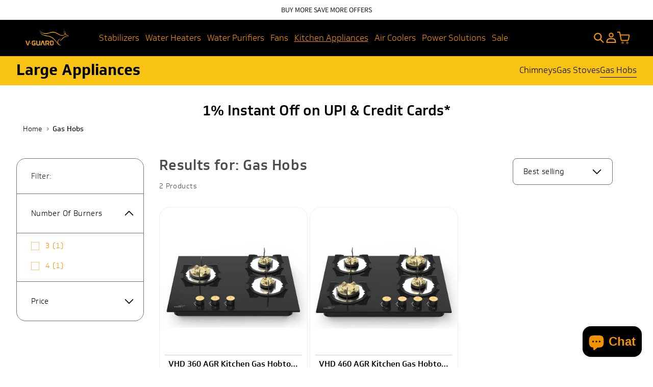

--- FILE ---
content_type: text/html; charset=utf-8
request_url: https://vguard.com/collections/hobs
body_size: 67391
content:
<!doctype html>
<html class="no-js" lang="en">
  <head>
    <meta charset="utf-8">
    <meta http-equiv="X-UA-Compatible" content="IE=edge">
    <meta name="viewport" content="width=device-width,initial-scale=1">
    <meta name="theme-color" content="">
    <link rel="canonical" href="https://vguard.com/collections/hobs">
    <link rel="preconnect" href="https://cdn.shopify.com" crossorigin><link rel="icon" type="image/png" href="//vguard.com/cdn/shop/files/V-Guard_Logo_PNG.jpg?crop=center&height=32&v=1697104347&width=32"><link rel="preconnect" href="https://fonts.shopifycdn.com" crossorigin><title>V-Guard Industries Limited Gas Hobs
</title>

    

    

<meta property="og:site_name" content="V-Guard Industries Limited">
<meta property="og:url" content="https://vguard.com/collections/hobs">
<meta property="og:title" content="Gas Hobs">
<meta property="og:type" content="website">
<meta property="og:description" content="Now Shop Directly From V-Guard’s Official Online Store! Enjoy exclusive deals on V-Guard Products like Stabilizers, Fans, Inverters, Air Coolers, Water Heaters, Kitchen Appliances &amp; more."><meta name="twitter:site" content="@VGuardOfficial"><meta name="twitter:card" content="summary_large_image">
<meta name="twitter:title" content="Gas Hobs">
<meta name="twitter:description" content="Now Shop Directly From V-Guard’s Official Online Store! Enjoy exclusive deals on V-Guard Products like Stabilizers, Fans, Inverters, Air Coolers, Water Heaters, Kitchen Appliances &amp; more.">


    <script src="//vguard.com/cdn/shop/t/188/assets/constants.js?v=58251544750838685771767599949" defer="defer"></script>
    <script src="//vguard.com/cdn/shop/t/188/assets/pubsub.js?v=158357773527763999511767599949" defer="defer"></script>
    <script src="//vguard.com/cdn/shop/t/188/assets/global.js?v=46129621121845328421767599949" defer="defer"></script><script>window.performance && window.performance.mark && window.performance.mark('shopify.content_for_header.start');</script><meta name="google-site-verification" content="szShW3L7WubjopjzfiCd49c5HNFT81qDZ_WHazdhqkY">
<meta id="shopify-digital-wallet" name="shopify-digital-wallet" content="/79391097147/digital_wallets/dialog">
<link rel="alternate" type="application/atom+xml" title="Feed" href="/collections/hobs.atom" />
<link rel="alternate" type="application/json+oembed" href="https://vguard.com/collections/hobs.oembed">
<script async="async" src="/checkouts/internal/preloads.js?locale=en-IN"></script>
<script id="shopify-features" type="application/json">{"accessToken":"8408ea263271ded0a2c96f0cfe54452c","betas":["rich-media-storefront-analytics"],"domain":"vguard.com","predictiveSearch":true,"shopId":79391097147,"locale":"en"}</script>
<script>var Shopify = Shopify || {};
Shopify.shop = "vguard-shop.myshopify.com";
Shopify.locale = "en";
Shopify.currency = {"active":"INR","rate":"1.0"};
Shopify.country = "IN";
Shopify.theme = {"name":"Vguard\/live","id":184193057132,"schema_name":"Dawn","schema_version":"11.0.0","theme_store_id":null,"role":"main"};
Shopify.theme.handle = "null";
Shopify.theme.style = {"id":null,"handle":null};
Shopify.cdnHost = "vguard.com/cdn";
Shopify.routes = Shopify.routes || {};
Shopify.routes.root = "/";</script>
<script type="module">!function(o){(o.Shopify=o.Shopify||{}).modules=!0}(window);</script>
<script>!function(o){function n(){var o=[];function n(){o.push(Array.prototype.slice.apply(arguments))}return n.q=o,n}var t=o.Shopify=o.Shopify||{};t.loadFeatures=n(),t.autoloadFeatures=n()}(window);</script>
<script id="shop-js-analytics" type="application/json">{"pageType":"collection"}</script>
<script defer="defer" async type="module" src="//vguard.com/cdn/shopifycloud/shop-js/modules/v2/client.init-shop-cart-sync_BN7fPSNr.en.esm.js"></script>
<script defer="defer" async type="module" src="//vguard.com/cdn/shopifycloud/shop-js/modules/v2/chunk.common_Cbph3Kss.esm.js"></script>
<script defer="defer" async type="module" src="//vguard.com/cdn/shopifycloud/shop-js/modules/v2/chunk.modal_DKumMAJ1.esm.js"></script>
<script type="module">
  await import("//vguard.com/cdn/shopifycloud/shop-js/modules/v2/client.init-shop-cart-sync_BN7fPSNr.en.esm.js");
await import("//vguard.com/cdn/shopifycloud/shop-js/modules/v2/chunk.common_Cbph3Kss.esm.js");
await import("//vguard.com/cdn/shopifycloud/shop-js/modules/v2/chunk.modal_DKumMAJ1.esm.js");

  window.Shopify.SignInWithShop?.initShopCartSync?.({"fedCMEnabled":true,"windoidEnabled":true});

</script>
<script>(function() {
  var isLoaded = false;
  function asyncLoad() {
    if (isLoaded) return;
    isLoaded = true;
    var urls = ["https:\/\/storage.nfcube.com\/instafeed-652b9edb1b138dfa9329c8bb4cc81c03.js?shop=vguard-shop.myshopify.com"];
    for (var i = 0; i < urls.length; i++) {
      var s = document.createElement('script');
      s.type = 'text/javascript';
      s.async = true;
      s.src = urls[i];
      var x = document.getElementsByTagName('script')[0];
      x.parentNode.insertBefore(s, x);
    }
  };
  if(window.attachEvent) {
    window.attachEvent('onload', asyncLoad);
  } else {
    window.addEventListener('load', asyncLoad, false);
  }
})();</script>
<script id="__st">var __st={"a":79391097147,"offset":19800,"reqid":"2e6fe9ab-6e36-43b5-8c0f-94c6d2ede2bc-1769858117","pageurl":"vguard.com\/collections\/hobs","u":"f23276fef480","p":"collection","rtyp":"collection","rid":460765200699};</script>
<script>window.ShopifyPaypalV4VisibilityTracking = true;</script>
<script id="form-persister">!function(){'use strict';const t='contact',e='new_comment',n=[[t,t],['blogs',e],['comments',e],[t,'customer']],o='password',r='form_key',c=['recaptcha-v3-token','g-recaptcha-response','h-captcha-response',o],s=()=>{try{return window.sessionStorage}catch{return}},i='__shopify_v',u=t=>t.elements[r],a=function(){const t=[...n].map((([t,e])=>`form[action*='/${t}']:not([data-nocaptcha='true']) input[name='form_type'][value='${e}']`)).join(',');var e;return e=t,()=>e?[...document.querySelectorAll(e)].map((t=>t.form)):[]}();function m(t){const e=u(t);a().includes(t)&&(!e||!e.value)&&function(t){try{if(!s())return;!function(t){const e=s();if(!e)return;const n=u(t);if(!n)return;const o=n.value;o&&e.removeItem(o)}(t);const e=Array.from(Array(32),(()=>Math.random().toString(36)[2])).join('');!function(t,e){u(t)||t.append(Object.assign(document.createElement('input'),{type:'hidden',name:r})),t.elements[r].value=e}(t,e),function(t,e){const n=s();if(!n)return;const r=[...t.querySelectorAll(`input[type='${o}']`)].map((({name:t})=>t)),u=[...c,...r],a={};for(const[o,c]of new FormData(t).entries())u.includes(o)||(a[o]=c);n.setItem(e,JSON.stringify({[i]:1,action:t.action,data:a}))}(t,e)}catch(e){console.error('failed to persist form',e)}}(t)}const f=t=>{if('true'===t.dataset.persistBound)return;const e=function(t,e){const n=function(t){return'function'==typeof t.submit?t.submit:HTMLFormElement.prototype.submit}(t).bind(t);return function(){let t;return()=>{t||(t=!0,(()=>{try{e(),n()}catch(t){(t=>{console.error('form submit failed',t)})(t)}})(),setTimeout((()=>t=!1),250))}}()}(t,(()=>{m(t)}));!function(t,e){if('function'==typeof t.submit&&'function'==typeof e)try{t.submit=e}catch{}}(t,e),t.addEventListener('submit',(t=>{t.preventDefault(),e()})),t.dataset.persistBound='true'};!function(){function t(t){const e=(t=>{const e=t.target;return e instanceof HTMLFormElement?e:e&&e.form})(t);e&&m(e)}document.addEventListener('submit',t),document.addEventListener('DOMContentLoaded',(()=>{const e=a();for(const t of e)f(t);var n;n=document.body,new window.MutationObserver((t=>{for(const e of t)if('childList'===e.type&&e.addedNodes.length)for(const t of e.addedNodes)1===t.nodeType&&'FORM'===t.tagName&&a().includes(t)&&f(t)})).observe(n,{childList:!0,subtree:!0,attributes:!1}),document.removeEventListener('submit',t)}))}()}();</script>
<script integrity="sha256-4kQ18oKyAcykRKYeNunJcIwy7WH5gtpwJnB7kiuLZ1E=" data-source-attribution="shopify.loadfeatures" defer="defer" src="//vguard.com/cdn/shopifycloud/storefront/assets/storefront/load_feature-a0a9edcb.js" crossorigin="anonymous"></script>
<script data-source-attribution="shopify.dynamic_checkout.dynamic.init">var Shopify=Shopify||{};Shopify.PaymentButton=Shopify.PaymentButton||{isStorefrontPortableWallets:!0,init:function(){window.Shopify.PaymentButton.init=function(){};var t=document.createElement("script");t.src="https://vguard.com/cdn/shopifycloud/portable-wallets/latest/portable-wallets.en.js",t.type="module",document.head.appendChild(t)}};
</script>
<script data-source-attribution="shopify.dynamic_checkout.buyer_consent">
  function portableWalletsHideBuyerConsent(e){var t=document.getElementById("shopify-buyer-consent"),n=document.getElementById("shopify-subscription-policy-button");t&&n&&(t.classList.add("hidden"),t.setAttribute("aria-hidden","true"),n.removeEventListener("click",e))}function portableWalletsShowBuyerConsent(e){var t=document.getElementById("shopify-buyer-consent"),n=document.getElementById("shopify-subscription-policy-button");t&&n&&(t.classList.remove("hidden"),t.removeAttribute("aria-hidden"),n.addEventListener("click",e))}window.Shopify?.PaymentButton&&(window.Shopify.PaymentButton.hideBuyerConsent=portableWalletsHideBuyerConsent,window.Shopify.PaymentButton.showBuyerConsent=portableWalletsShowBuyerConsent);
</script>
<script data-source-attribution="shopify.dynamic_checkout.cart.bootstrap">document.addEventListener("DOMContentLoaded",(function(){function t(){return document.querySelector("shopify-accelerated-checkout-cart, shopify-accelerated-checkout")}if(t())Shopify.PaymentButton.init();else{new MutationObserver((function(e,n){t()&&(Shopify.PaymentButton.init(),n.disconnect())})).observe(document.body,{childList:!0,subtree:!0})}}));
</script>
<script id="sections-script" data-sections="header" defer="defer" src="//vguard.com/cdn/shop/t/188/compiled_assets/scripts.js?v=63387"></script>
<script>window.performance && window.performance.mark && window.performance.mark('shopify.content_for_header.end');</script>

    


<style data-shopify>
@font-face {
  font-family: Assistant;
  font-weight: 400;
  font-style: normal;
  font-display: swap;
  src: url("//vguard.com/cdn/fonts/assistant/assistant_n4.9120912a469cad1cc292572851508ca49d12e768.woff2") format("woff2"),
       url("//vguard.com/cdn/fonts/assistant/assistant_n4.6e9875ce64e0fefcd3f4446b7ec9036b3ddd2985.woff") format("woff");
}

@font-face {
  font-family: Assistant;
  font-weight: 700;
  font-style: normal;
  font-display: swap;
  src: url("//vguard.com/cdn/fonts/assistant/assistant_n7.bf44452348ec8b8efa3aa3068825305886b1c83c.woff2") format("woff2"),
       url("//vguard.com/cdn/fonts/assistant/assistant_n7.0c887fee83f6b3bda822f1150b912c72da0f7b64.woff") format("woff");
}



@font-face {
  font-family: Assistant;
  font-weight: 400;
  font-style: normal;
  font-display: swap;
  src: url("//vguard.com/cdn/fonts/assistant/assistant_n4.9120912a469cad1cc292572851508ca49d12e768.woff2") format("woff2"),
       url("//vguard.com/cdn/fonts/assistant/assistant_n4.6e9875ce64e0fefcd3f4446b7ec9036b3ddd2985.woff") format("woff");
}



  :root,
  .color-background-1 {
    --color-background: 255,255,255;
  
    --gradient-background: #ffffff;
  
  --color-foreground: 0,0,0;
  --color-shadow: 0,0,0;
  --color-button: 243,146,1;
  --color-button-text: 36,40,51;
  --color-secondary-button: 255,255,255;
  --color-secondary-button-text: 243,146,1;
  --color-link: 243,146,1;
  --color-badge-foreground: 0,0,0;
  --color-badge-background: 255,255,255;
  --color-badge-border: 0,0,0;
  --payment-terms-background-color: rgb(255 255 255);
  --color-rating-star-col: rgba(255, 191, 0, 1);
}

  
  .color-background-2 {
    --color-background: 255,255,255;
  
    --gradient-background: #ffffff;
  
  --color-foreground: 0,0,0;
  --color-shadow: 0,0,0;
  --color-button: 0,0,0;
  --color-button-text: 243,243,243;
  --color-secondary-button: 255,255,255;
  --color-secondary-button-text: 0,0,0;
  --color-link: 0,0,0;
  --color-badge-foreground: 0,0,0;
  --color-badge-background: 255,255,255;
  --color-badge-border: 0,0,0;
  --payment-terms-background-color: rgb(255 255 255);
  --color-rating-star-col: rgba(255, 191, 0, 1);
}

  
  .color-inverse {
    --color-background: 249,243,219;
  
    --gradient-background: #f9f3db;
  
  --color-foreground: 0,0,0;
  --color-shadow: 253,253,253;
  --color-button: 255,255,255;
  --color-button-text: 0,0,0;
  --color-secondary-button: 249,243,219;
  --color-secondary-button-text: 255,255,255;
  --color-link: 255,255,255;
  --color-badge-foreground: 0,0,0;
  --color-badge-background: 249,243,219;
  --color-badge-border: 0,0,0;
  --payment-terms-background-color: rgb(249 243 219);
  --color-rating-star-col: rgba(255, 191, 0, 1);
}

  
  .color-accent-1 {
    --color-background: 0,0,0;
  
    --gradient-background: #000000;
  
  --color-foreground: 255,255,255;
  --color-shadow: 0,0,0;
  --color-button: 255,255,255;
  --color-button-text: 0,0,0;
  --color-secondary-button: 0,0,0;
  --color-secondary-button-text: 255,255,255;
  --color-link: 255,255,255;
  --color-badge-foreground: 255,255,255;
  --color-badge-background: 0,0,0;
  --color-badge-border: 255,255,255;
  --payment-terms-background-color: rgb(0 0 0);
  --color-rating-star-col: rgba(255, 191, 0, 1);
}

  
  .color-accent-2 {
    --color-background: 243,146,1;
  
    --gradient-background: #f39201;
  
  --color-foreground: ,,;
  --color-shadow: ,,;
  --color-button: ,,;
  --color-button-text: ,,;
  --color-secondary-button: 243,146,1;
  --color-secondary-button-text: 243,146,1;
  --color-link: 243,146,1;
  --color-badge-foreground: ,,;
  --color-badge-background: 243,146,1;
  --color-badge-border: ,,;
  --payment-terms-background-color: rgb(243 146 1);
  --color-rating-star-col: rgba(255, 191, 0, 1);
}


body, .color-background-1, .color-background-2, .color-inverse, .color-accent-1, .color-accent-2 {
  color: rgba(var(--color-foreground));
  background-color: rgb(var(--color-background));
}

@media screen and (min-width: 750px) {
  body {
    font-size: 1.6rem;
  }
}

/* Default Root Variables */
:root {
  --font-body-family: Assistant, sans-serif;
  --font-body-style: normal;
  --font-body-weight: 400;
  --font-body-weight-bold: 700;

  --font-heading-family: Assistant, sans-serif;
  --font-heading-style: normal;
  --font-heading-weight: 400;

  --font-body-scale: 1.0;
  --font-heading-scale: 1.0;

  --media-padding: px;
  --media-border-opacity: 0.05;
  --media-border-width: 1px;
  --media-radius: 0px;
  --media-shadow-opacity: 0.0;
  --media-shadow-horizontal-offset: 0px;
  --media-shadow-vertical-offset: 4px;
  --media-shadow-blur-radius: 5px;
  --media-shadow-visible: 0;

  --page-width: 200rem;
  --page-width-margin: 0rem;

  --product-card-image-padding: 0.0rem;
  --product-card-corner-radius: 0.0rem;
  --product-card-text-alignment: left;
  --product-card-border-width: 0.0rem;
  --product-card-border-opacity: 0.1;
  --product-card-shadow-opacity: 0.0;
  --product-card-shadow-visible: 0;
  --product-card-shadow-horizontal-offset: 0.0rem;
  --product-card-shadow-vertical-offset: 0.4rem;
  --product-card-shadow-blur-radius: 0.5rem;

  --collection-card-image-padding: 0.0rem;
  --collection-card-corner-radius: 0.0rem;
  --collection-card-text-alignment: left;
  --collection-card-border-width: 0.0rem;
  --collection-card-border-opacity: 0.1;
  --collection-card-shadow-opacity: 0.0;
  --collection-card-shadow-visible: 0;
  --collection-card-shadow-horizontal-offset: 0.0rem;
  --collection-card-shadow-vertical-offset: 0.4rem;
  --collection-card-shadow-blur-radius: 0.5rem;

  --blog-card-image-padding: 0.0rem;
  --blog-card-corner-radius: 0.0rem;
  --blog-card-text-alignment: left;
  --blog-card-border-width: 0.0rem;
  --blog-card-border-opacity: 0.1;
  --blog-card-shadow-opacity: 0.0;
  --blog-card-shadow-visible: 0;
  --blog-card-shadow-horizontal-offset: 0.0rem;
  --blog-card-shadow-vertical-offset: 0.4rem;
  --blog-card-shadow-blur-radius: 0.5rem;

  --badge-corner-radius: 4.0rem;

  --popup-border-width: 1px;
  --popup-border-opacity: 0.1;
  --popup-corner-radius: 0px;
  --popup-shadow-opacity: 0.05;
  --popup-shadow-horizontal-offset: 0px;
  --popup-shadow-vertical-offset: 4px;
  --popup-shadow-blur-radius: 5px;

  --drawer-border-width: 1px;
  --drawer-border-opacity: 0.1;
  --drawer-shadow-opacity: 0.0;
  --drawer-shadow-horizontal-offset: 0px;
  --drawer-shadow-vertical-offset: 4px;
  --drawer-shadow-blur-radius: 5px;

  --spacing-sections-desktop: 0px;
  --spacing-sections-mobile: 0px;

  --grid-desktop-vertical-spacing: 4px;
  --grid-desktop-horizontal-spacing: 4px;
  --grid-mobile-vertical-spacing: 2px;
  --grid-mobile-horizontal-spacing: 2px;

  --text-boxes-border-opacity: 0.1;
  --text-boxes-border-width: 0px;
  --text-boxes-radius: 0px;
  --text-boxes-shadow-opacity: 0.0;
  --text-boxes-shadow-visible: 0;
  --text-boxes-shadow-horizontal-offset: 0px;
  --text-boxes-shadow-vertical-offset: 4px;
  --text-boxes-shadow-blur-radius: 5px;

  --buttons-radius: 8px;
  --buttons-radius-outset: 9px;
  --buttons-border-width: 1px;
  --buttons-border-opacity: 1.0;
  --buttons-shadow-opacity: 0.0;
  --buttons-shadow-visible: 0;
  --buttons-shadow-horizontal-offset: 0px;
  --buttons-shadow-vertical-offset: 4px;
  --buttons-shadow-blur-radius: 5px;
  --buttons-border-offset: 0.3px;

  --inputs-radius: 0px;
  --inputs-border-width: 1px;
  --inputs-border-opacity: 0.55;
  --inputs-shadow-opacity: 0.0;
  --inputs-shadow-horizontal-offset: 0px;
  --inputs-margin-offset: 0px;
  --inputs-shadow-vertical-offset: 4px;
  --inputs-shadow-blur-radius: 5px;
  --inputs-radius-outset: 0px;

  --variant-pills-radius: 40px;
  --variant-pills-border-width: 1px;
  --variant-pills-border-opacity: 0.55;
  --variant-pills-shadow-opacity: 0.0;
  --variant-pills-shadow-horizontal-offset: 0px;
  --variant-pills-shadow-vertical-offset: 4px;
  --variant-pills-shadow-blur-radius: 5px;
}
/* Default Root Variables */
</style>
<style data-shopify>
  :root {
    /* Viewport Variable For Desktop */
    --viewportDesktop : 1600;

    /* H1 */
    --mobile-font-size-h1: 20px;


    --desktop-font-size-h1: 28;

    /* H2 */
    --mobile-font-size-h2: 20px;


    --desktop-font-size-h2: 30;

    /* H3 */
    --mobile-font-size-h3: 16px;
    --mobile-letter-spacing-h3: 0px;


    --desktop-font-size-h3: 28;
    --desktop-letter-spacing-h3: 0px;

    /* H4 */
    --mobile-font-size-h4: 16px;
    --mobile-letter-spacing-h4: 0px;


    --desktop-font-size-h4: 26;
    --desktop-letter-spacing-h4: 0px;

    /* H5 */
    --mobile-font-size-h5: 10px;
    --mobile-letter-spacing-h5: 0px;


    --desktop-font-size-h5: 12;
    --desktop-letter-spacing-h5: 0px;

    /* H6 */
    --mobile-font-size-h6: 10px;
    --mobile-letter-spacing-h6: 0px;


    --desktop-font-size-h6: 12;
    --desktop-letter-spacing-h6: 0px;

    /* P */
    --mobile-font-size-p: 10px;
    --mobile-letter-spacing-p: 0px;


    --desktop-font-size-p: 20;
    --desktop-letter-spacing-p: 0px;

    /* a */
    --mobile-font-size-a: 10px;
    --mobile-letter-spacing-a: 0px;


    --desktop-font-size-a: 20;
    --desktop-letter-spacing-a: 0px;

    /* Desktop Padding Left and Right*/
    --desktop-padding: 100px;
    --mobile-padding: 10px;

    /* Desktop Content padding Left and Right */
    --desktop-content-padding:60px;
    --mobile-content-padding:20px;

    /* Font Family For h1...h6, p , a */
    --font-family-h1:Soleto-Medium;
    --font-family-h2: Soleto-Medium;
    --font-family-h3: Soleto-Medium;
    --font-family-h4: Soleto-Regular;
    --font-family-h5: Assistant, sans-serif;
    --font-family-h6: Assistant, sans-serif;
    --font-family-p: Soleto-Light;
    --font-family-a: Soleto-Light;


    /* Line Height For h1...h6, p , a */
    
    
    --desktop-line-height-h1: 1.0;
    --mobile-line-height-h1: 1.0;

    
    
    --desktop-line-height-h2: 1.0;
    --mobile-line-height-h2: 1.0;

    
    
    --desktop-line-height-h3: 1.0;
    --mobile-line-height-h3: 1.0;

    
    
    --desktop-line-height-h4: 1.0;
    --mobile-line-height-h4: normal;

    
    
    --desktop-line-height-h5: 1.0;
    --mobile-line-height-h5: 1.0;

    
    
    --desktop-line-height-h6: 1.0;
    --mobile-line-height-h6: 1.0;

    
    
    --desktop-line-height-p: 1.0;
    --mobile-line-height-p: 1.0;

    
    
    --desktop-line-height-a: 1.0;
    --mobile-line-height-a: 1.0;
  }
</style>


    
    <link href="//vguard.com/cdn/shop/t/188/assets/normalize.css?v=106115022725704739421767599948" rel="stylesheet" type="text/css" media="all" />
    <link href="//vguard.com/cdn/shop/t/188/assets/base.css?v=168250925403131837051767599947" rel="stylesheet" type="text/css" media="all" />
    <link href="//vguard.com/cdn/shop/t/188/assets/swiper-bundle.min.css?v=172137875096667225771767599949" rel="stylesheet">

    <style>
  @font-face {
    font-family: 'Soleto-Medium';
    src: url("https://cdn.shopify.com/s/files/1/0793/9109/7147/files/Soleto-Medium.ttf?v=1692681019");
    font-display: swap;
  }
  @font-face {
    font-family: 'Soleto-Medium';
    src: url("https://cdn.shopify.com/s/files/1/0793/9109/7147/files/Soleto-Medium.ttf?v=1692681019");
    font-display: swap;
  }
  @font-face {
    font-family: 'Soleto-Medium';
    src: url("https://cdn.shopify.com/s/files/1/0793/9109/7147/files/Soleto-Medium.ttf?v=1692681019");
    font-display: swap;
  }
  @font-face {
    font-family: 'Soleto-Regular';
    src: url("https://cdn.shopify.com/s/files/1/0793/9109/7147/files/Soleto-Regular.ttf?v=1692681020");
    font-display: swap;
  }
  @font-face {
    font-family: '';
    src: url("");
    font-display: swap;
  }
  @font-face {
    font-family: '';
    src: url("");
    font-display: swap;
  }
  @font-face {
    font-family: 'Soleto-Light';
    src: url("https://cdn.shopify.com/s/files/1/0793/9109/7147/files/Soleto-Light.ttf?v=1692681005");
    font-display: swap;
  }
  @font-face {
    font-family: 'Soleto-Light';
    src: url("https://cdn.shopify.com/s/files/1/0793/9109/7147/files/Soleto-Light.ttf?v=1692681005");
    font-display: swap;
  }


   @font-face {
    font-family: 'Soleto-Regular';
    src: url('https://cdn.shopify.com/s/files/1/0793/9109/7147/files/Soleto-Regular.ttf?v=1692681020');
    font-display: swap;
  }
   @font-face {
    font-family: 'Soleto-Medium';
    src: url('https://cdn.shopify.com/s/files/1/0793/9109/7147/files/Soleto-Medium.ttf?v=1692681019');
    font-display: swap;
  }
  @font-face {
    font-family: 'Soleto-Light';
    src: url('https://cdn.shopify.com/s/files/1/0793/9109/7147/files/Soleto-Light.ttf?v=1692681005');
    font-display: swap;
  }
  @font-face {
    font-family: 'Soleto-Bold';
    src: url('https://cdn.shopify.com/s/files/1/0793/9109/7147/files/Soleto-Bold.ttf?v=1693070773');
    font-display: swap;
  }

  
</style>

    <link href="//vguard.com/cdn/shop/t/188/assets/custom-base.css?v=84601783797499878351767599949" rel="stylesheet" type="text/css" media="all" />
    
<link
        rel="preload | preload_tag"
        as="font"
        href="//vguard.com/cdn/fonts/assistant/assistant_n4.9120912a469cad1cc292572851508ca49d12e768.woff2"
        type="font/woff2"
        crossorigin
      ><link
        rel="preload | preload_tag"
        as="font"
        href="//vguard.com/cdn/fonts/assistant/assistant_n4.9120912a469cad1cc292572851508ca49d12e768.woff2"
        type="font/woff2"
        crossorigin
      ><link
        rel="stylesheet"
        href="//vguard.com/cdn/shop/t/188/assets/component-predictive-search.css?v=127495120614298335121767599949"
        media="print"
        onload="this.media='all'"
      >
    <script src="https://cdnjs.cloudflare.com/ajax/libs/crypto-js/4.1.1/crypto-js.min.js"></script>
    <script src="https://cdnjs.cloudflare.com/ajax/libs/jsencrypt/3.3.2/jsencrypt.min.js"></script>

    <script>
      document.documentElement.className = document.documentElement.className.replace('no-js', 'js');
      if (Shopify.designMode) {
        document.documentElement.classList.add('shopify-design-mode');
      }
    </script>

    <script>
      // Logic to redirect to reset Password tab when form submit from account screen.
      
    </script>
    <script defer src="https://jssdk.payu.in/widget/affordability-widget.min.js"></script>
    <style>

    .primenWrapper ul, ol {
        display: block;
        margin-block-start: 1em;
        margin-block-end: 1em;
        margin-inline-start: 0px;
        margin-inline-end: 0px;
        padding-inline-start: 40px;
        list-style-type: revert;
    }
    .primenWrapper li {
        list-style: inherit;
        list-style-position: inside;
    }

    .prime-d-block{display:block;}
    .prime-d-inline-block{display:inline-block;}
						
    .prime-align-middle{vertical-align:middle;}
    .prime-align-top {vertical-align: top;}
    
    .prime-m-0{margin: 0rem;} 
    .prime-mr-0{margin-right: 0rem;} 
    .prime-ml-0{margin-left: 0rem;}
    .prime-mt-0{margin-top: 0rem;}
    .prime-mb-0{margin-bottom: 0rem;}
    
    .prime-m-1{margin: .25rem;} 
    .prime-mr-1{margin-right: .25rem;} 
    .prime-ml-1{margin-left: .25rem;}
    .prime-mt-1{margin-top: .25rem;}
    .prime-mb-1{margin-bottom: .25rem;}

    .prime-m-2{margin: .5rem;} 
    .prime-mr-2{margin-right: .5rem;} 
    .prime-ml-2{margin-left: .5rem;}
    .prime-mt-2{margin-top: .5rem;}
    .prime-mb-2{margin-bottom: .5rem;}

    .prime-m-3{margin: 1em;} 
    .prime-mr-3{margin-right: 1rem;} 
    .prime-ml-3{margin-left: 1rem;}
    .prime-mt-3{margin-top: 1rem;}
    .prime-mb-3{margin-bottom: 1rem;}

    .prime-m-4{margin: 1.5rem;} 
    .prime-mr-4{margin-right: 1.5rem;} 
    .prime-ml-4{margin-left: 1.5rem;}
    .prime-mt-4{margin-top: 1.5rem;}
    .prime-mb-4{margin-bottom: 1.5rem;}

    .prime-m-5{margin: 3rem;} 
    .prime-mr-5{margin-right: 3rem;} 
    .prime-ml-5{margin-left: 3rem;}
    .prime-mt-5{margin-top: 3rem;}
    .prime-mb-5{margin-bottom: 3rem;}

    .prime-p-0{padding: 0rem;} 
    .prime-pr-0{padding-right: 0rem;} 
    .prime-pl-0{padding-left: 0rem;}
    .prime-pt-0{padding-top: 0rem;}
    .prime-pb-0{padding-bottom: 0rem;}
    
    .prime-p-1{padding: .25rem;} 
    .prime-pr-1{padding-right: .25rem;} 
    .prime-pl-1{padding-left: .25rem;}
    .prime-pt-1{padding-top: .25rem;}
    .prime-pb-1{padding-bottom: .25rem;}

    .prime-p-2{padding: .5rem;} 
    .prime-pr-2{padding-right: .5rem;} 
    .prime-pl-2{padding-left: .5rem;}
    .prime-pt-2{padding-top: .5rem;}
    .prime-pb-2{padding-bottom: .5rem;}

    .prime-p-3{padding: 1em;} 
    .prime-pr-3{padding-right: 1rem;} 
    .prime-pl-3{padding-left: 1rem;}
    .prime-pt-3{padding-top: 1rem;}
    .prime-pb-3{padding-bottom: 1rem;}

    .prime-p-4{padding: 1.5rem;} 
    .prime-pr-4{padding-right: 1.5rem;} 
    .prime-pl-4{padding-left: 1.5rem;}
    .prime-pt-4{padding-top: 1.5rem;}
    .prime-pb-4{padding-bottom: 1.5rem;}

    .prime-p-5{padding: 3rem;} 
    .prime-pr-5{padding-right: 3rem;} 
    .prime-pl-5{padding-left: 3rem;}
    .prime-pt-5{padding-top: 3rem;}
    .prime-pb-5{padding-bottom: 3rem;}

    .prime-px-2{padding-left:.5rem;padding-right:.5rem;}
    .prime-py-1{padding-top:.25rem;padding-bottom:.25rem;}
    .prime-mx-auto{margin-left: auto;margin-right: auto;}
    .prime-text-center{text-align:center;}
    .prime-text-left{text-align:left;}

    .prime-px-0{padding-left:0px !important;padding-right:0px !important;}

    .primebanPhotoOuter {line-height: 0px;}

    @-ms-viewport{width:device-width}html{box-sizing:border-box;-ms-overflow-style:scrollbar}*,::after,::before{box-sizing:inherit}.prime-container{width:100%;padding-right:15px;padding-left:15px;margin-right:auto;margin-left:auto}@media (min-width:576px){.prime-container{max-width:540px}}@media (min-width:768px){.prime-container{max-width:720px}}@media (min-width:992px){.prime-container{max-width:960px}}@media (min-width:1200px){.prime-container{max-width:1140px}}.prime-container-fluid{width:100%;padding-right:15px;padding-left:15px;margin-right:auto;margin-left:auto}.prime-row{display:-ms-flexbox;display:flex;-ms-flex-wrap:wrap;flex-wrap:wrap;margin-right:-15px;margin-left:-15px}.prime-no-gutters{margin-right:0;margin-left:0}.prime-no-gutters>.col,.prime-no-gutters>[class*=col-]{padding-right:0;padding-left:0}.prime-col,.prime-col-1,.prime-col-10,.prime-col-11,.prime-col-12,.prime-col-2,.prime-col-3,.prime-col-4,.prime-col-5,.prime-col-6,.prime-col-7,.prime-col-8,.prime-col-9,.prime-col-auto,.prime-col-lg,.prime-col-lg-1,.prime-col-lg-10,.prime-col-lg-11,.prime-col-lg-12,.prime-col-lg-2,.prime-col-lg-3,.prime-col-lg-4,.prime-col-lg-5,.prime-col-lg-6,.prime-col-lg-7,.prime-col-lg-8,.prime-col-lg-9,.prime-col-lg-auto,.prime-col-md,.prime-col-md-1,.prime-col-md-10,.prime-col-md-11,.prime-col-md-12,.prime-col-md-2,.prime-col-md-3,.prime-col-md-4,.prime-col-md-5,.prime-col-md-6,.prime-col-md-7,.prime-col-md-8,.prime-col-md-9,.prime-col-md-auto,.prime-col-sm,.prime-col-sm-1,.prime-col-sm-10,.prime-col-sm-11,.prime-col-sm-12,.prime-col-sm-2,.prime-col-sm-3,.prime-col-sm-4,.prime-col-sm-5,.prime-col-sm-6,.prime-col-sm-7,.prime-col-sm-8,.prime-col-sm-9,.prime-col-sm-auto,.prime-col-xl,.prime-col-xl-1,.prime-col-xl-10,.prime-col-xl-11,.prime-col-xl-12,.prime-col-xl-2,.prime-col-xl-3,.prime-col-xl-4,.prime-col-xl-5,.prime-col-xl-6,.prime-col-xl-7,.prime-col-xl-8,.prime-col-xl-9,.prime-col-xl-auto{position:relative;width:100%;min-height:1px;padding-right:15px;padding-left:15px}.prime-col{-ms-flex-preferred-size:0;flex-basis:0;-ms-flex-positive:1;flex-grow:1;max-width:100%}.prime-col-auto{-ms-flex:0 0 auto;flex:0 0 auto;width:auto;max-width:none}.prime-col-1{-ms-flex:0 0 8.333333%;flex:0 0 8.333333%;max-width:8.333333%}.prime-col-2{-ms-flex:0 0 16.666667%;flex:0 0 16.666667%;max-width:16.666667%}.prime-col-3{-ms-flex:0 0 25%;flex:0 0 25%;max-width:25%}.prime-col-4{-ms-flex:0 0 33.333333%;flex:0 0 33.333333%;max-width:33.333333%}.prime-col-5{-ms-flex:0 0 41.666667%;flex:0 0 41.666667%;max-width:41.666667%}.prime-col-6{-ms-flex:0 0 50%;flex:0 0 50%;max-width:50%}.prime-col-7{-ms-flex:0 0 58.333333%;flex:0 0 58.333333%;max-width:58.333333%}.prime-col-8{-ms-flex:0 0 66.666667%;flex:0 0 66.666667%;max-width:66.666667%}.prime-col-9{-ms-flex:0 0 75%;flex:0 0 75%;max-width:75%}.prime-col-10{-ms-flex:0 0 83.333333%;flex:0 0 83.333333%;max-width:83.333333%}.prime-col-11{-ms-flex:0 0 91.666667%;flex:0 0 91.666667%;max-width:91.666667%}.prime-col-12{-ms-flex:0 0 100%;flex:0 0 100%;max-width:100%}.prime-order-first{-ms-flex-order:-1;order:-1}.prime-order-last{-ms-flex-order:13;order:13}.prime-order-0{-ms-flex-order:0;order:0}.prime-order-1{-ms-flex-order:1;order:1}.prime-order-2{-ms-flex-order:2;order:2}.prime-order-3{-ms-flex-order:3;order:3}.prime-order-4{-ms-flex-order:4;order:4}.prime-order-5{-ms-flex-order:5;order:5}.prime-order-6{-ms-flex-order:6;order:6}.prime-order-7{-ms-flex-order:7;order:7}.prime-order-8{-ms-flex-order:8;order:8}.prime-order-9{-ms-flex-order:9;order:9}.prime-order-10{-ms-flex-order:10;order:10}.prime-order-11{-ms-flex-order:11;order:11}.prime-order-12{-ms-flex-order:12;order:12}.prime-offset-1{margin-left:8.333333%}.prime-offset-2{margin-left:16.666667%}.prime-offset-3{margin-left:25%}.prime-offset-4{margin-left:33.333333%}.prime-offset-5{margin-left:41.666667%}.prime-offset-6{margin-left:50%}.prime-offset-7{margin-left:58.333333%}.prime-offset-8{margin-left:66.666667%}.prime-offset-9{margin-left:75%}.prime-offset-10{margin-left:83.333333%}.prime-offset-11{margin-left:91.666667%}@media (min-width:576px){.prime-col-sm{-ms-flex-preferred-size:0;flex-basis:0;-ms-flex-positive:1;flex-grow:1;max-width:100%}.prime-col-sm-auto{-ms-flex:0 0 auto;flex:0 0 auto;width:auto;max-width:none}.prime-col-sm-1{-ms-flex:0 0 8.333333%;flex:0 0 8.333333%;max-width:8.333333%}.prime-col-sm-2{-ms-flex:0 0 16.666667%;flex:0 0 16.666667%;max-width:16.666667%}.prime-col-sm-3{-ms-flex:0 0 25%;flex:0 0 25%;max-width:25%}.prime-col-sm-4{-ms-flex:0 0 33.333333%;flex:0 0 33.333333%;max-width:33.333333%}.prime-col-sm-5{-ms-flex:0 0 41.666667%;flex:0 0 41.666667%;max-width:41.666667%}.prime-col-sm-6{-ms-flex:0 0 50%;flex:0 0 50%;max-width:50%}.prime-col-sm-7{-ms-flex:0 0 58.333333%;flex:0 0 58.333333%;max-width:58.333333%}.prime-col-sm-8{-ms-flex:0 0 66.666667%;flex:0 0 66.666667%;max-width:66.666667%}.prime-col-sm-9{-ms-flex:0 0 75%;flex:0 0 75%;max-width:75%}.prime-col-sm-10{-ms-flex:0 0 83.333333%;flex:0 0 83.333333%;max-width:83.333333%}.prime-col-sm-11{-ms-flex:0 0 91.666667%;flex:0 0 91.666667%;max-width:91.666667%}.prime-col-sm-12{-ms-flex:0 0 100%;flex:0 0 100%;max-width:100%}.prime-order-sm-first{-ms-flex-order:-1;order:-1}.prime-order-sm-last{-ms-flex-order:13;order:13}.prime-order-sm-0{-ms-flex-order:0;order:0}.prime-order-sm-1{-ms-flex-order:1;order:1}.prime-order-sm-2{-ms-flex-order:2;order:2}.prime-order-sm-3{-ms-flex-order:3;order:3}.prime-order-sm-4{-ms-flex-order:4;order:4}.prime-order-sm-5{-ms-flex-order:5;order:5}.prime-order-sm-6{-ms-flex-order:6;order:6}.prime-order-sm-7{-ms-flex-order:7;order:7}.prime-order-sm-8{-ms-flex-order:8;order:8}.prime-order-sm-9{-ms-flex-order:9;order:9}.prime-order-sm-10{-ms-flex-order:10;order:10}.prime-order-sm-11{-ms-flex-order:11;order:11}.prime-order-sm-12{-ms-flex-order:12;order:12}.prime-offset-sm-0{margin-left:0}.prime-offset-sm-1{margin-left:8.333333%}.prime-offset-sm-2{margin-left:16.666667%}.prime-offset-sm-3{margin-left:25%}.prime-offset-sm-4{margin-left:33.333333%}.prime-offset-sm-5{margin-left:41.666667%}.prime-offset-sm-6{margin-left:50%}.prime-offset-sm-7{margin-left:58.333333%}.prime-offset-sm-8{margin-left:66.666667%}.prime-offset-sm-9{margin-left:75%}.prime-offset-sm-10{margin-left:83.333333%}.prime-offset-sm-11{margin-left:91.666667%}}@media (min-width:768px){.prime-col-md{-ms-flex-preferred-size:0;flex-basis:0;-ms-flex-positive:1;flex-grow:1;max-width:100%}.prime-col-md-auto{-ms-flex:0 0 auto;flex:0 0 auto;width:auto;max-width:none}.prime-col-md-1{-ms-flex:0 0 8.333333%;flex:0 0 8.333333%;max-width:8.333333%}.prime-col-md-2{-ms-flex:0 0 16.666667%;flex:0 0 16.666667%;max-width:16.666667%}.prime-col-md-3{-ms-flex:0 0 25%;flex:0 0 25%;max-width:25%}.prime-col-md-4{-ms-flex:0 0 33.333333%;flex:0 0 33.333333%;max-width:33.333333%}.prime-col-md-5{-ms-flex:0 0 41.666667%;flex:0 0 41.666667%;max-width:41.666667%}.prime-col-md-6{-ms-flex:0 0 50%;flex:0 0 50%;max-width:50%}.prime-col-md-7{-ms-flex:0 0 58.333333%;flex:0 0 58.333333%;max-width:58.333333%}.prime-col-md-8{-ms-flex:0 0 66.666667%;flex:0 0 66.666667%;max-width:66.666667%}.prime-col-md-9{-ms-flex:0 0 75%;flex:0 0 75%;max-width:75%}.prime-col-md-10{-ms-flex:0 0 83.333333%;flex:0 0 83.333333%;max-width:83.333333%}.prime-col-md-11{-ms-flex:0 0 91.666667%;flex:0 0 91.666667%;max-width:91.666667%}.prime-col-md-12{-ms-flex:0 0 100%;flex:0 0 100%;max-width:100%}.prime-order-md-first{-ms-flex-order:-1;order:-1}.prime-order-md-last{-ms-flex-order:13;order:13}.prime-order-md-0{-ms-flex-order:0;order:0}.prime-order-md-1{-ms-flex-order:1;order:1}.prime-order-md-2{-ms-flex-order:2;order:2}.prime-order-md-3{-ms-flex-order:3;order:3}.prime-order-md-4{-ms-flex-order:4;order:4}.prime-order-md-5{-ms-flex-order:5;order:5}.prime-order-md-6{-ms-flex-order:6;order:6}.prime-order-md-7{-ms-flex-order:7;order:7}.prime-order-md-8{-ms-flex-order:8;order:8}.prime-order-md-9{-ms-flex-order:9;order:9}.prime-order-md-10{-ms-flex-order:10;order:10}.prime-order-md-11{-ms-flex-order:11;order:11}.prime-order-md-12{-ms-flex-order:12;order:12}.prime-offset-md-0{margin-left:0}.prime-offset-md-1{margin-left:8.333333%}.prime-offset-md-2{margin-left:16.666667%}.prime-offset-md-3{margin-left:25%}.prime-offset-md-4{margin-left:33.333333%}.prime-offset-md-5{margin-left:41.666667%}.prime-offset-md-6{margin-left:50%}.prime-offset-md-7{margin-left:58.333333%}.prime-offset-md-8{margin-left:66.666667%}.prime-offset-md-9{margin-left:75%}.prime-offset-md-10{margin-left:83.333333%}.prime-offset-md-11{margin-left:91.666667%}}@media (min-width:992px){.prime-col-lg{-ms-flex-preferred-size:0;flex-basis:0;-ms-flex-positive:1;flex-grow:1;max-width:100%}.prime-col-lg-auto{-ms-flex:0 0 auto;flex:0 0 auto;width:auto;max-width:none}.prime-col-lg-1{-ms-flex:0 0 8.333333%;flex:0 0 8.333333%;max-width:8.333333%}.prime-col-lg-2{-ms-flex:0 0 16.666667%;flex:0 0 16.666667%;max-width:16.666667%}.prime-col-lg-3{-ms-flex:0 0 25%;flex:0 0 25%;max-width:25%}.prime-col-lg-4{-ms-flex:0 0 33.333333%;flex:0 0 33.333333%;max-width:33.333333%}.prime-col-lg-5{-ms-flex:0 0 41.666667%;flex:0 0 41.666667%;max-width:41.666667%}.prime-col-lg-6{-ms-flex:0 0 50%;flex:0 0 50%;max-width:50%}.prime-col-lg-7{-ms-flex:0 0 58.333333%;flex:0 0 58.333333%;max-width:58.333333%}.prime-col-lg-8{-ms-flex:0 0 66.666667%;flex:0 0 66.666667%;max-width:66.666667%}.prime-col-lg-9{-ms-flex:0 0 75%;flex:0 0 75%;max-width:75%}.prime-col-lg-10{-ms-flex:0 0 83.333333%;flex:0 0 83.333333%;max-width:83.333333%}.prime-col-lg-11{-ms-flex:0 0 91.666667%;flex:0 0 91.666667%;max-width:91.666667%}.prime-col-lg-12{-ms-flex:0 0 100%;flex:0 0 100%;max-width:100%}.prime-order-lg-first{-ms-flex-order:-1;order:-1}.prime-order-lg-last{-ms-flex-order:13;order:13}.prime-order-lg-0{-ms-flex-order:0;order:0}.prime-order-lg-1{-ms-flex-order:1;order:1}.prime-order-lg-2{-ms-flex-order:2;order:2}.prime-order-lg-3{-ms-flex-order:3;order:3}.prime-order-lg-4{-ms-flex-order:4;order:4}.prime-order-lg-5{-ms-flex-order:5;order:5}.prime-order-lg-6{-ms-flex-order:6;order:6}.prime-order-lg-7{-ms-flex-order:7;order:7}.prime-order-lg-8{-ms-flex-order:8;order:8}.prime-order-lg-9{-ms-flex-order:9;order:9}.prime-order-lg-10{-ms-flex-order:10;order:10}.prime-order-lg-11{-ms-flex-order:11;order:11}.prime-order-lg-12{-ms-flex-order:12;order:12}.prime-offset-lg-0{margin-left:0}.prime-offset-lg-1{margin-left:8.333333%}.prime-offset-lg-2{margin-left:16.666667%}.prime-offset-lg-3{margin-left:25%}.prime-offset-lg-4{margin-left:33.333333%}.prime-offset-lg-5{margin-left:41.666667%}.prime-offset-lg-6{margin-left:50%}.prime-offset-lg-7{margin-left:58.333333%}.prime-offset-lg-8{margin-left:66.666667%}.prime-offset-lg-9{margin-left:75%}.prime-offset-lg-10{margin-left:83.333333%}.prime-offset-lg-11{margin-left:91.666667%}}@media (min-width:1200px){.prime-col-xl{-ms-flex-preferred-size:0;flex-basis:0;-ms-flex-positive:1;flex-grow:1;max-width:100%}.prime-col-xl-auto{-ms-flex:0 0 auto;flex:0 0 auto;width:auto;max-width:none}.prime-col-xl-1{-ms-flex:0 0 8.333333%;flex:0 0 8.333333%;max-width:8.333333%}.prime-col-xl-2{-ms-flex:0 0 16.666667%;flex:0 0 16.666667%;max-width:16.666667%}.prime-col-xl-3{-ms-flex:0 0 25%;flex:0 0 25%;max-width:25%}.prime-col-xl-4{-ms-flex:0 0 33.333333%;flex:0 0 33.333333%;max-width:33.333333%}.prime-col-xl-5{-ms-flex:0 0 41.666667%;flex:0 0 41.666667%;max-width:41.666667%}.prime-col-xl-6{-ms-flex:0 0 50%;flex:0 0 50%;max-width:50%}.prime-col-xl-7{-ms-flex:0 0 58.333333%;flex:0 0 58.333333%;max-width:58.333333%}.prime-col-xl-8{-ms-flex:0 0 66.666667%;flex:0 0 66.666667%;max-width:66.666667%}.prime-col-xl-9{-ms-flex:0 0 75%;flex:0 0 75%;max-width:75%}.prime-col-xl-10{-ms-flex:0 0 83.333333%;flex:0 0 83.333333%;max-width:83.333333%}.prime-col-xl-11{-ms-flex:0 0 91.666667%;flex:0 0 91.666667%;max-width:91.666667%}.prime-col-xl-12{-ms-flex:0 0 100%;flex:0 0 100%;max-width:100%}.prime-order-xl-first{-ms-flex-order:-1;order:-1}.prime-order-xl-last{-ms-flex-order:13;order:13}.prime-order-xl-0{-ms-flex-order:0;order:0}.prime-order-xl-1{-ms-flex-order:1;order:1}.prime-order-xl-2{-ms-flex-order:2;order:2}.prime-order-xl-3{-ms-flex-order:3;order:3}.prime-order-xl-4{-ms-flex-order:4;order:4}.prime-order-xl-5{-ms-flex-order:5;order:5}.prime-order-xl-6{-ms-flex-order:6;order:6}.prime-order-xl-7{-ms-flex-order:7;order:7}.prime-order-xl-8{-ms-flex-order:8;order:8}.prime-order-xl-9{-ms-flex-order:9;order:9}.prime-order-xl-10{-ms-flex-order:10;order:10}.prime-order-xl-11{-ms-flex-order:11;order:11}.prime-order-xl-12{-ms-flex-order:12;order:12}.prime-offset-xl-0{margin-left:0}.prime-offset-xl-1{margin-left:8.333333%}.prime-offset-xl-2{margin-left:16.666667%}.prime-offset-xl-3{margin-left:25%}.prime-offset-xl-4{margin-left:33.333333%}.prime-offset-xl-5{margin-left:41.666667%}.prime-offset-xl-6{margin-left:50%}.prime-offset-xl-7{margin-left:58.333333%}.prime-offset-xl-8{margin-left:66.666667%}.prime-offset-xl-9{margin-left:75%}.prime-offset-xl-10{margin-left:83.333333%}.prime-offset-xl-11{margin-left:91.666667%}}.prime-d-none{display:none!important}.prime-d-inline{display:inline!important}.prime-d-inline-block{display:inline-block!important}.prime-d-block{display:block!important}.prime-d-table{display:table!important}.prime-d-table-row{display:table-row!important}.prime-d-table-cell{display:table-cell!important}.prime-d-flex{display:-ms-flexbox!important;display:flex!important}.prime-d-inline-flex{display:-ms-inline-flexbox!important;display:inline-flex!important}@media (min-width:576px){.prime-d-sm-none{display:none!important}.prime-d-sm-inline{display:inline!important}.prime-d-sm-inline-block{display:inline-block!important}.prime-d-sm-block{display:block!important}.prime-d-sm-table{display:table!important}.prime-d-sm-table-row{display:table-row!important}.prime-d-sm-table-cell{display:table-cell!important}.prime-d-sm-flex{display:-ms-flexbox!important;display:flex!important}.prime-d-sm-inline-flex{display:-ms-inline-flexbox!important;display:inline-flex!important}}@media (min-width:768px){.prime-d-md-none{display:none!important}.prime-d-md-inline{display:inline!important}.prime-d-md-inline-block{display:inline-block!important}.prime-d-md-block{display:block!important}.prime-d-md-table{display:table!important}.prime-d-md-table-row{display:table-row!important}.prime-d-md-table-cell{display:table-cell!important}.prime-d-md-flex{display:-ms-flexbox!important;display:flex!important}.prime-d-md-inline-flex{display:-ms-inline-flexbox!important;display:inline-flex!important}}@media (min-width:992px){.prime-d-lg-none{display:none!important}.prime-d-lg-inline{display:inline!important}.prime-d-lg-inline-block{display:inline-block!important}.prime-d-lg-block{display:block!important}.prime-d-lg-table{display:table!important}.prime-d-lg-table-row{display:table-row!important}.prime-d-lg-table-cell{display:table-cell!important}.prime-d-lg-flex{display:-ms-flexbox!important;display:flex!important}.prime-d-lg-inline-flex{display:-ms-inline-flexbox!important;display:inline-flex!important}}@media (min-width:1200px){.prime-d-xl-none{display:none!important}.prime-d-xl-inline{display:inline!important}.prime-d-xl-inline-block{display:inline-block!important}.prime-d-xl-block{display:block!important}.prime-d-xl-table{display:table!important}.prime-d-xl-table-row{display:table-row!important}.prime-d-xl-table-cell{display:table-cell!important}.prime-d-xl-flex{display:-ms-flexbox!important;display:flex!important}.prime-d-xl-inline-flex{display:-ms-inline-flexbox!important;display:inline-flex!important}}@media  print{.prime-d-print-none{display:none!important}.prime-d-print-inline{display:inline!important}.prime-d-print-inline-block{display:inline-block!important}.prime-d-print-block{display:block!important}.prime-d-print-table{display:table!important}.prime-d-print-table-row{display:table-row!important}.prime-d-print-table-cell{display:table-cell!important}.prime-d-print-flex{display:-ms-flexbox!important;display:flex!important}.prime-d-print-inline-flex{display:-ms-inline-flexbox!important;display:inline-flex!important}}.prime-flex-row{-ms-flex-direction:row!important;flex-direction:row!important}.prime-flex-column{-ms-flex-direction:column!important;flex-direction:column!important}.prime-flex-row-reverse{-ms-flex-direction:row-reverse!important;flex-direction:row-reverse!important}.prime-flex-column-reverse{-ms-flex-direction:column-reverse!important;flex-direction:column-reverse!important}.prime-flex-wrap{-ms-flex-wrap:wrap!important;flex-wrap:wrap!important}.prime-flex-nowrap{-ms-flex-wrap:nowrap!important;flex-wrap:nowrap!important}.prime-flex-wrap-reverse{-ms-flex-wrap:wrap-reverse!important;flex-wrap:wrap-reverse!important}.prime-flex-fill{-ms-flex:1 1 auto!important;flex:1 1 auto!important}.prime-flex-grow-0{-ms-flex-positive:0!important;flex-grow:0!important}.prime-flex-grow-1{-ms-flex-positive:1!important;flex-grow:1!important}.prime-flex-shrink-0{-ms-flex-negative:0!important;flex-shrink:0!important}.prime-flex-shrink-1{-ms-flex-negative:1!important;flex-shrink:1!important}.prime-justify-content-start{-ms-flex-pack:start!important;justify-content:flex-start!important}.prime-justify-content-end{-ms-flex-pack:end!important;justify-content:flex-end!important}.prime-justify-content-center{-ms-flex-pack:center!important;justify-content:center!important}.prime-justify-content-between{-ms-flex-pack:justify!important;justify-content:space-between!important}.prime-justify-content-around{-ms-flex-pack:distribute!important;justify-content:space-around!important}.prime-align-items-start{-ms-flex-align:start!important;align-items:flex-start!important}.prime-align-items-end{-ms-flex-align:end!important;align-items:flex-end!important}.prime-align-items-center{-ms-flex-align:center!important;align-items:center!important}.prime-align-items-baseline{-ms-flex-align:baseline!important;align-items:baseline!important}.prime-align-items-stretch{-ms-flex-align:stretch!important;align-items:stretch!important}.prime-align-content-start{-ms-flex-line-pack:start!important;align-content:flex-start!important}.prime-align-content-end{-ms-flex-line-pack:end!important;align-content:flex-end!important}.prime-align-content-center{-ms-flex-line-pack:center!important;align-content:center!important}.prime-align-content-between{-ms-flex-line-pack:justify!important;align-content:space-between!important}.prime-align-content-around{-ms-flex-line-pack:distribute!important;align-content:space-around!important}.prime-align-content-stretch{-ms-flex-line-pack:stretch!important;align-content:stretch!important}.prime-align-self-auto{-ms-flex-item-align:auto!important;align-self:auto!important}.prime-align-self-start{-ms-flex-item-align:start!important;align-self:flex-start!important}.prime-align-self-end{-ms-flex-item-align:end!important;align-self:flex-end!important}.prime-align-self-center{-ms-flex-item-align:center!important;align-self:center!important}.prime-align-self-baseline{-ms-flex-item-align:baseline!important;align-self:baseline!important}.prime-align-self-stretch{-ms-flex-item-align:stretch!important;align-self:stretch!important}@media (min-width:576px){.prime-flex-sm-row{-ms-flex-direction:row!important;flex-direction:row!important}.prime-flex-sm-column{-ms-flex-direction:column!important;flex-direction:column!important}.prime-flex-sm-row-reverse{-ms-flex-direction:row-reverse!important;flex-direction:row-reverse!important}.prime-flex-sm-column-reverse{-ms-flex-direction:column-reverse!important;flex-direction:column-reverse!important}.prime-flex-sm-wrap{-ms-flex-wrap:wrap!important;flex-wrap:wrap!important}.prime-flex-sm-nowrap{-ms-flex-wrap:nowrap!important;flex-wrap:nowrap!important}.prime-flex-sm-wrap-reverse{-ms-flex-wrap:wrap-reverse!important;flex-wrap:wrap-reverse!important}.prime-flex-sm-fill{-ms-flex:1 1 auto!important;flex:1 1 auto!important}.prime-flex-sm-grow-0{-ms-flex-positive:0!important;flex-grow:0!important}.prime-flex-sm-grow-1{-ms-flex-positive:1!important;flex-grow:1!important}.prime-flex-sm-shrink-0{-ms-flex-negative:0!important;flex-shrink:0!important}.prime-flex-sm-shrink-1{-ms-flex-negative:1!important;flex-shrink:1!important}.prime-justify-content-sm-start{-ms-flex-pack:start!important;justify-content:flex-start!important}.prime-justify-content-sm-end{-ms-flex-pack:end!important;justify-content:flex-end!important}.prime-justify-content-sm-center{-ms-flex-pack:center!important;justify-content:center!important}.prime-justify-content-sm-between{-ms-flex-pack:justify!important;justify-content:space-between!important}.prime-justify-content-sm-around{-ms-flex-pack:distribute!important;justify-content:space-around!important}.prime-align-items-sm-start{-ms-flex-align:start!important;align-items:flex-start!important}.prime-align-items-sm-end{-ms-flex-align:end!important;align-items:flex-end!important}.prime-align-items-sm-center{-ms-flex-align:center!important;align-items:center!important}.prime-align-items-sm-baseline{-ms-flex-align:baseline!important;align-items:baseline!important}.prime-align-items-sm-stretch{-ms-flex-align:stretch!important;align-items:stretch!important}.prime-align-content-sm-start{-ms-flex-line-pack:start!important;align-content:flex-start!important}.prime-align-content-sm-end{-ms-flex-line-pack:end!important;align-content:flex-end!important}.prime-align-content-sm-center{-ms-flex-line-pack:center!important;align-content:center!important}.prime-align-content-sm-between{-ms-flex-line-pack:justify!important;align-content:space-between!important}.prime-align-content-sm-around{-ms-flex-line-pack:distribute!important;align-content:space-around!important}.prime-align-content-sm-stretch{-ms-flex-line-pack:stretch!important;align-content:stretch!important}.prime-align-self-sm-auto{-ms-flex-item-align:auto!important;align-self:auto!important}.prime-align-self-sm-start{-ms-flex-item-align:start!important;align-self:flex-start!important}.prime-align-self-sm-end{-ms-flex-item-align:end!important;align-self:flex-end!important}.prime-align-self-sm-center{-ms-flex-item-align:center!important;align-self:center!important}.prime-align-self-sm-baseline{-ms-flex-item-align:baseline!important;align-self:baseline!important}.prime-align-self-sm-stretch{-ms-flex-item-align:stretch!important;align-self:stretch!important}}@media (min-width:768px){.prime-flex-md-row{-ms-flex-direction:row!important;flex-direction:row!important}.prime-flex-md-column{-ms-flex-direction:column!important;flex-direction:column!important}.prime-flex-md-row-reverse{-ms-flex-direction:row-reverse!important;flex-direction:row-reverse!important}.prime-flex-md-column-reverse{-ms-flex-direction:column-reverse!important;flex-direction:column-reverse!important}.prime-flex-md-wrap{-ms-flex-wrap:wrap!important;flex-wrap:wrap!important}.prime-flex-md-nowrap{-ms-flex-wrap:nowrap!important;flex-wrap:nowrap!important}.prime-flex-md-wrap-reverse{-ms-flex-wrap:wrap-reverse!important;flex-wrap:wrap-reverse!important}.prime-flex-md-fill{-ms-flex:1 1 auto!important;flex:1 1 auto!important}.prime-flex-md-grow-0{-ms-flex-positive:0!important;flex-grow:0!important}.prime-flex-md-grow-1{-ms-flex-positive:1!important;flex-grow:1!important}.prime-flex-md-shrink-0{-ms-flex-negative:0!important;flex-shrink:0!important}.prime-flex-md-shrink-1{-ms-flex-negative:1!important;flex-shrink:1!important}.prime-justify-content-md-start{-ms-flex-pack:start!important;justify-content:flex-start!important}.prime-justify-content-md-end{-ms-flex-pack:end!important;justify-content:flex-end!important}.prime-justify-content-md-center{-ms-flex-pack:center!important;justify-content:center!important}.prime-justify-content-md-between{-ms-flex-pack:justify!important;justify-content:space-between!important}.prime-justify-content-md-around{-ms-flex-pack:distribute!important;justify-content:space-around!important}.prime-align-items-md-start{-ms-flex-align:start!important;align-items:flex-start!important}.prime-align-items-md-end{-ms-flex-align:end!important;align-items:flex-end!important}.prime-align-items-md-center{-ms-flex-align:center!important;align-items:center!important}.prime-align-items-md-baseline{-ms-flex-align:baseline!important;align-items:baseline!important}.prime-align-items-md-stretch{-ms-flex-align:stretch!important;align-items:stretch!important}.prime-align-content-md-start{-ms-flex-line-pack:start!important;align-content:flex-start!important}.prime-align-content-md-end{-ms-flex-line-pack:end!important;align-content:flex-end!important}.prime-align-content-md-center{-ms-flex-line-pack:center!important;align-content:center!important}.prime-align-content-md-between{-ms-flex-line-pack:justify!important;align-content:space-between!important}.prime-align-content-md-around{-ms-flex-line-pack:distribute!important;align-content:space-around!important}.prime-align-content-md-stretch{-ms-flex-line-pack:stretch!important;align-content:stretch!important}.prime-align-self-md-auto{-ms-flex-item-align:auto!important;align-self:auto!important}.prime-align-self-md-start{-ms-flex-item-align:start!important;align-self:flex-start!important}.prime-align-self-md-end{-ms-flex-item-align:end!important;align-self:flex-end!important}.prime-align-self-md-center{-ms-flex-item-align:center!important;align-self:center!important}.prime-align-self-md-baseline{-ms-flex-item-align:baseline!important;align-self:baseline!important}.prime-align-self-md-stretch{-ms-flex-item-align:stretch!important;align-self:stretch!important}}@media (min-width:992px){.prime-flex-lg-row{-ms-flex-direction:row!important;flex-direction:row!important}.prime-flex-lg-column{-ms-flex-direction:column!important;flex-direction:column!important}.prime-flex-lg-row-reverse{-ms-flex-direction:row-reverse!important;flex-direction:row-reverse!important}.prime-flex-lg-column-reverse{-ms-flex-direction:column-reverse!important;flex-direction:column-reverse!important}.prime-flex-lg-wrap{-ms-flex-wrap:wrap!important;flex-wrap:wrap!important}.prime-flex-lg-nowrap{-ms-flex-wrap:nowrap!important;flex-wrap:nowrap!important}.prime-flex-lg-wrap-reverse{-ms-flex-wrap:wrap-reverse!important;flex-wrap:wrap-reverse!important}.prime-flex-lg-fill{-ms-flex:1 1 auto!important;flex:1 1 auto!important}.prime-flex-lg-grow-0{-ms-flex-positive:0!important;flex-grow:0!important}.prime-flex-lg-grow-1{-ms-flex-positive:1!important;flex-grow:1!important}.prime-flex-lg-shrink-0{-ms-flex-negative:0!important;flex-shrink:0!important}.prime-flex-lg-shrink-1{-ms-flex-negative:1!important;flex-shrink:1!important}.prime-justify-content-lg-start{-ms-flex-pack:start!important;justify-content:flex-start!important}.prime-justify-content-lg-end{-ms-flex-pack:end!important;justify-content:flex-end!important}.prime-justify-content-lg-center{-ms-flex-pack:center!important;justify-content:center!important}.prime-justify-content-lg-between{-ms-flex-pack:justify!important;justify-content:space-between!important}.prime-justify-content-lg-around{-ms-flex-pack:distribute!important;justify-content:space-around!important}.prime-align-items-lg-start{-ms-flex-align:start!important;align-items:flex-start!important}.prime-align-items-lg-end{-ms-flex-align:end!important;align-items:flex-end!important}.prime-align-items-lg-center{-ms-flex-align:center!important;align-items:center!important}.prime-align-items-lg-baseline{-ms-flex-align:baseline!important;align-items:baseline!important}.prime-align-items-lg-stretch{-ms-flex-align:stretch!important;align-items:stretch!important}.prime-align-content-lg-start{-ms-flex-line-pack:start!important;align-content:flex-start!important}.prime-align-content-lg-end{-ms-flex-line-pack:end!important;align-content:flex-end!important}.prime-align-content-lg-center{-ms-flex-line-pack:center!important;align-content:center!important}.prime-align-content-lg-between{-ms-flex-line-pack:justify!important;align-content:space-between!important}.prime-align-content-lg-around{-ms-flex-line-pack:distribute!important;align-content:space-around!important}.prime-align-content-lg-stretch{-ms-flex-line-pack:stretch!important;align-content:stretch!important}.prime-align-self-lg-auto{-ms-flex-item-align:auto!important;align-self:auto!important}.prime-align-self-lg-start{-ms-flex-item-align:start!important;align-self:flex-start!important}.prime-align-self-lg-end{-ms-flex-item-align:end!important;align-self:flex-end!important}.prime-align-self-lg-center{-ms-flex-item-align:center!important;align-self:center!important}.prime-align-self-lg-baseline{-ms-flex-item-align:baseline!important;align-self:baseline!important}.prime-align-self-lg-stretch{-ms-flex-item-align:stretch!important;align-self:stretch!important}}@media (min-width:1200px){.prime-flex-xl-row{-ms-flex-direction:row!important;flex-direction:row!important}.prime-flex-xl-column{-ms-flex-direction:column!important;flex-direction:column!important}.prime-flex-xl-row-reverse{-ms-flex-direction:row-reverse!important;flex-direction:row-reverse!important}.prime-flex-xl-column-reverse{-ms-flex-direction:column-reverse!important;flex-direction:column-reverse!important}.prime-flex-xl-wrap{-ms-flex-wrap:wrap!important;flex-wrap:wrap!important}.prime-flex-xl-nowrap{-ms-flex-wrap:nowrap!important;flex-wrap:nowrap!important}.prime-flex-xl-wrap-reverse{-ms-flex-wrap:wrap-reverse!important;flex-wrap:wrap-reverse!important}.prime-flex-xl-fill{-ms-flex:1 1 auto!important;flex:1 1 auto!important}.prime-flex-xl-grow-0{-ms-flex-positive:0!important;flex-grow:0!important}.prime-flex-xl-grow-1{-ms-flex-positive:1!important;flex-grow:1!important}.prime-flex-xl-shrink-0{-ms-flex-negative:0!important;flex-shrink:0!important}.prime-flex-xl-shrink-1{-ms-flex-negative:1!important;flex-shrink:1!important}.prime-justify-content-xl-start{-ms-flex-pack:start!important;justify-content:flex-start!important}.prime-justify-content-xl-end{-ms-flex-pack:end!important;justify-content:flex-end!important}.prime-justify-content-xl-center{-ms-flex-pack:center!important;justify-content:center!important}.prime-justify-content-xl-between{-ms-flex-pack:justify!important;justify-content:space-between!important}.prime-justify-content-xl-around{-ms-flex-pack:distribute!important;justify-content:space-around!important}.prime-align-items-xl-start{-ms-flex-align:start!important;align-items:flex-start!important}.prime-align-items-xl-end{-ms-flex-align:end!important;align-items:flex-end!important}.prime-align-items-xl-center{-ms-flex-align:center!important;align-items:center!important}.prime-align-items-xl-baseline{-ms-flex-align:baseline!important;align-items:baseline!important}.prime-align-items-xl-stretch{-ms-flex-align:stretch!important;align-items:stretch!important}.prime-align-content-xl-start{-ms-flex-line-pack:start!important;align-content:flex-start!important}.prime-align-content-xl-end{-ms-flex-line-pack:end!important;align-content:flex-end!important}.prime-align-content-xl-center{-ms-flex-line-pack:center!important;align-content:center!important}.prime-align-content-xl-between{-ms-flex-line-pack:justify!important;align-content:space-between!important}.prime-align-content-xl-around{-ms-flex-line-pack:distribute!important;align-content:space-around!important}.prime-align-content-xl-stretch{-ms-flex-line-pack:stretch!important;align-content:stretch!important}.prime-align-self-xl-auto{-ms-flex-item-align:auto!important;align-self:auto!important}.prime-align-self-xl-start{-ms-flex-item-align:start!important;align-self:flex-start!important}.prime-align-self-xl-end{-ms-flex-item-align:end!important;align-self:flex-end!important}.prime-align-self-xl-center{-ms-flex-item-align:center!important;align-self:center!important}.prime-align-self-xl-baseline{-ms-flex-item-align:baseline!important;align-self:baseline!important}.prime-align-self-xl-stretch{-ms-flex-item-align:stretch!important;align-self:stretch!important}}


.prime-counter{display:none!important}

.prime-modal {
    position: fixed;
    top: 0;
    left: 0;
    bottom: 0;
    right: 0;
    display: none;
    overflow: auto;
    background-color: #000000;
    background-color: rgba(0, 0, 0, 0.7);
    z-index: 2147483647;
}

.prime-modal-window {
    position: relative;
    background-color: #FFFFFF;
    width: 50%;
    margin: 10vh auto;
    padding: 20px;
    max-height: 80vh;
    overflow: auto;
    
}

.prime-modal-window.prime-modal-small {
    width: 30%;
}

.prime-modal-window.prime-modal-large {
    width: 75%;
}

.prime-modal-close {
    position: absolute;
    top: 0;
    right: 0;
    color: rgba(0,0,0,0.3);
    height: 30px;
    width: 30px;
    font-size: 30px;
    line-height: 30px;
    text-align: center;
}

.prime-modal-close:hover,
.prime-modal-close:focus {
    color: #000000;
    cursor: pointer;
}

.prime-modal-open {
    display: block;
}

@media (max-width: 767px) {
    .prime-modal-window.prime-modal-large {
    width: 90% !important;
    }
    .prime-modal-window.prime-modal-small {
    width: 75% !important;
    }
    .prime-modal-window {
    width: 90% !important;
    }
}

#prime-modal-content div {
    width: auto !important;
}

.primebCountry {display:none;}
.primebanCountry {display:none;}
.primehCountry {display:none;}

</style>



<script type="text/javascript">
    document.addEventListener('DOMContentLoaded', (event) => {
        var countprimeid = document.getElementById("prime-modal-outer");
        if(countprimeid){
        }else{
            var myprimeDiv = document.createElement("div");
            myprimeDiv.id = 'prime_modal_wrapper';
            myprimeDiv.innerHTML = '<div id="prime-modal-outer" class="prime-modal"><div class="prime-modal-window" id="prime-modal-window"><span class="prime-modal-close" id="prime-modal-close" data-dismiss="modal">&times;</span><div id="prime-modal-content"></div></div></div>';
            document.body.appendChild(myprimeDiv);
        }
    })
</script>
  <!-- BEGIN app block: shopify://apps/judge-me-reviews/blocks/judgeme_core/61ccd3b1-a9f2-4160-9fe9-4fec8413e5d8 --><!-- Start of Judge.me Core -->






<link rel="dns-prefetch" href="https://cdnwidget.judge.me">
<link rel="dns-prefetch" href="https://cdn.judge.me">
<link rel="dns-prefetch" href="https://cdn1.judge.me">
<link rel="dns-prefetch" href="https://api.judge.me">

<script data-cfasync='false' class='jdgm-settings-script'>window.jdgmSettings={"pagination":5,"disable_web_reviews":false,"badge_no_review_text":"No reviews","badge_n_reviews_text":"{{ n }} review/reviews","badge_star_color":"#ffbf00","hide_badge_preview_if_no_reviews":true,"badge_hide_text":false,"enforce_center_preview_badge":false,"widget_title":"Customer Reviews","widget_open_form_text":"Write a review","widget_close_form_text":"Cancel review","widget_refresh_page_text":"Refresh page","widget_summary_text":"Based on {{ number_of_reviews }} review/reviews","widget_no_review_text":"Be the first to write a review","widget_name_field_text":"Display name","widget_verified_name_field_text":"Verified Name (public)","widget_name_placeholder_text":"Display name","widget_required_field_error_text":"This field is required.","widget_email_field_text":"Email address","widget_verified_email_field_text":"Verified Email (private, can not be edited)","widget_email_placeholder_text":"Your email address","widget_email_field_error_text":"Please enter a valid email address.","widget_rating_field_text":"Rating","widget_review_title_field_text":"Review Title","widget_review_title_placeholder_text":"Give your review a title","widget_review_body_field_text":"Review content","widget_review_body_placeholder_text":"Start writing here...","widget_pictures_field_text":"Picture/Video (optional)","widget_submit_review_text":"Submit Review","widget_submit_verified_review_text":"Submit Verified Review","widget_submit_success_msg_with_auto_publish":"Thank you! Please refresh the page in a few moments to see your review. You can remove or edit your review by logging into \u003ca href='https://judge.me/login' target='_blank' rel='nofollow noopener'\u003eJudge.me\u003c/a\u003e","widget_submit_success_msg_no_auto_publish":"Thank you! Your review will be published as soon as it is approved by the shop admin. You can remove or edit your review by logging into \u003ca href='https://judge.me/login' target='_blank' rel='nofollow noopener'\u003eJudge.me\u003c/a\u003e","widget_show_default_reviews_out_of_total_text":"Showing {{ n_reviews_shown }} out of {{ n_reviews }} reviews.","widget_show_all_link_text":"Show all","widget_show_less_link_text":"Show less","widget_author_said_text":"{{ reviewer_name }} said:","widget_days_text":"{{ n }} days ago","widget_weeks_text":"{{ n }} week/weeks ago","widget_months_text":"{{ n }} month/months ago","widget_years_text":"{{ n }} year/years ago","widget_yesterday_text":"Yesterday","widget_today_text":"Today","widget_replied_text":"\u003e\u003e {{ shop_name }} replied:","widget_read_more_text":"Read more","widget_reviewer_name_as_initial":"","widget_rating_filter_color":"#fbcd0a","widget_rating_filter_see_all_text":"See all reviews","widget_sorting_most_recent_text":"Most Recent","widget_sorting_highest_rating_text":"Highest Rating","widget_sorting_lowest_rating_text":"Lowest Rating","widget_sorting_with_pictures_text":"Only Pictures","widget_sorting_most_helpful_text":"Most Helpful","widget_open_question_form_text":"Ask a question","widget_reviews_subtab_text":"Reviews","widget_questions_subtab_text":"Questions","widget_question_label_text":"Question","widget_answer_label_text":"Answer","widget_question_placeholder_text":"Write your question here","widget_submit_question_text":"Submit Question","widget_question_submit_success_text":"Thank you for your question! We will notify you once it gets answered.","widget_star_color":"#ffbf00","verified_badge_text":"Verified","verified_badge_bg_color":"","verified_badge_text_color":"","verified_badge_placement":"left-of-reviewer-name","widget_review_max_height":"","widget_hide_border":false,"widget_social_share":false,"widget_thumb":false,"widget_review_location_show":false,"widget_location_format":"","all_reviews_include_out_of_store_products":true,"all_reviews_out_of_store_text":"(out of store)","all_reviews_pagination":100,"all_reviews_product_name_prefix_text":"about","enable_review_pictures":true,"enable_question_anwser":false,"widget_theme":"default","review_date_format":"mm/dd/yyyy","default_sort_method":"most-recent","widget_product_reviews_subtab_text":"Product Reviews","widget_shop_reviews_subtab_text":"Shop Reviews","widget_other_products_reviews_text":"Reviews for other products","widget_store_reviews_subtab_text":"Store reviews","widget_no_store_reviews_text":"This store hasn't received any reviews yet","widget_web_restriction_product_reviews_text":"This product hasn't received any reviews yet","widget_no_items_text":"No items found","widget_show_more_text":"Show more","widget_write_a_store_review_text":"Write a Store Review","widget_other_languages_heading":"Reviews in Other Languages","widget_translate_review_text":"Translate review to {{ language }}","widget_translating_review_text":"Translating...","widget_show_original_translation_text":"Show original ({{ language }})","widget_translate_review_failed_text":"Review couldn't be translated.","widget_translate_review_retry_text":"Retry","widget_translate_review_try_again_later_text":"Try again later","show_product_url_for_grouped_product":false,"widget_sorting_pictures_first_text":"Pictures First","show_pictures_on_all_rev_page_mobile":false,"show_pictures_on_all_rev_page_desktop":false,"floating_tab_hide_mobile_install_preference":false,"floating_tab_button_name":"★ Reviews","floating_tab_title":"Let customers speak for us","floating_tab_button_color":"","floating_tab_button_background_color":"","floating_tab_url":"","floating_tab_url_enabled":false,"floating_tab_tab_style":"text","all_reviews_text_badge_text":"Customers rate us {{ shop.metafields.judgeme.all_reviews_rating | round: 1 }}/5 based on {{ shop.metafields.judgeme.all_reviews_count }} reviews.","all_reviews_text_badge_text_branded_style":"{{ shop.metafields.judgeme.all_reviews_rating | round: 1 }} out of 5 stars based on {{ shop.metafields.judgeme.all_reviews_count }} reviews","is_all_reviews_text_badge_a_link":false,"show_stars_for_all_reviews_text_badge":false,"all_reviews_text_badge_url":"","all_reviews_text_style":"branded","all_reviews_text_color_style":"judgeme_brand_color","all_reviews_text_color":"#108474","all_reviews_text_show_jm_brand":true,"featured_carousel_show_header":false,"featured_carousel_title":"Let customers speak for us","testimonials_carousel_title":"Customers are saying","videos_carousel_title":"Real customer stories","cards_carousel_title":"Customers are saying","featured_carousel_count_text":"from {{ n }} reviews","featured_carousel_add_link_to_all_reviews_page":false,"featured_carousel_url":"","featured_carousel_show_images":false,"featured_carousel_autoslide_interval":10,"featured_carousel_arrows_on_the_sides":true,"featured_carousel_height":220,"featured_carousel_width":100,"featured_carousel_image_size":6,"featured_carousel_image_height":250,"featured_carousel_arrow_color":"#ffbf00","verified_count_badge_style":"branded","verified_count_badge_orientation":"horizontal","verified_count_badge_color_style":"judgeme_brand_color","verified_count_badge_color":"#108474","is_verified_count_badge_a_link":false,"verified_count_badge_url":"","verified_count_badge_show_jm_brand":true,"widget_rating_preset_default":5,"widget_first_sub_tab":"product-reviews","widget_show_histogram":true,"widget_histogram_use_custom_color":false,"widget_pagination_use_custom_color":false,"widget_star_use_custom_color":true,"widget_verified_badge_use_custom_color":false,"widget_write_review_use_custom_color":false,"picture_reminder_submit_button":"Upload Pictures","enable_review_videos":true,"mute_video_by_default":false,"widget_sorting_videos_first_text":"Videos First","widget_review_pending_text":"Pending","featured_carousel_items_for_large_screen":3,"social_share_options_order":"Facebook,Twitter","remove_microdata_snippet":true,"disable_json_ld":false,"enable_json_ld_products":false,"preview_badge_show_question_text":false,"preview_badge_no_question_text":"No questions","preview_badge_n_question_text":"{{ number_of_questions }} question/questions","qa_badge_show_icon":false,"qa_badge_position":"same-row","remove_judgeme_branding":false,"widget_add_search_bar":false,"widget_search_bar_placeholder":"Search","widget_sorting_verified_only_text":"Verified only","featured_carousel_theme":"card","featured_carousel_show_rating":true,"featured_carousel_show_title":true,"featured_carousel_show_body":true,"featured_carousel_show_date":false,"featured_carousel_show_reviewer":true,"featured_carousel_show_product":false,"featured_carousel_header_background_color":"#108474","featured_carousel_header_text_color":"#ffffff","featured_carousel_name_product_separator":"reviewed","featured_carousel_full_star_background":"#FFC800","featured_carousel_empty_star_background":"#FFBF00","featured_carousel_vertical_theme_background":"#f9fafb","featured_carousel_verified_badge_enable":true,"featured_carousel_verified_badge_color":"true","featured_carousel_border_style":"round","featured_carousel_review_line_length_limit":3,"featured_carousel_more_reviews_button_text":"Read more reviews","featured_carousel_view_product_button_text":"View product","all_reviews_page_load_reviews_on":"scroll","all_reviews_page_load_more_text":"Load More Reviews","disable_fb_tab_reviews":false,"enable_ajax_cdn_cache":false,"widget_advanced_speed_features":5,"widget_public_name_text":"displayed publicly like","default_reviewer_name":"John Smith","default_reviewer_name_has_non_latin":true,"widget_reviewer_anonymous":"Anonymous","medals_widget_title":"Judge.me Review Medals","medals_widget_background_color":"#f9fafb","medals_widget_position":"footer_all_pages","medals_widget_border_color":"#f9fafb","medals_widget_verified_text_position":"left","medals_widget_use_monochromatic_version":true,"medals_widget_elements_color":"#E9B11C","show_reviewer_avatar":true,"widget_invalid_yt_video_url_error_text":"Not a YouTube video URL","widget_max_length_field_error_text":"Please enter no more than {0} characters.","widget_show_country_flag":false,"widget_show_collected_via_shop_app":true,"widget_verified_by_shop_badge_style":"light","widget_verified_by_shop_text":"Verified by Shop","widget_show_photo_gallery":true,"widget_load_with_code_splitting":true,"widget_ugc_install_preference":false,"widget_ugc_title":"Made by us, Shared by you","widget_ugc_subtitle":"Tag us to see your picture featured in our page","widget_ugc_arrows_color":"#ffffff","widget_ugc_primary_button_text":"Buy Now","widget_ugc_primary_button_background_color":"#108474","widget_ugc_primary_button_text_color":"#ffffff","widget_ugc_primary_button_border_width":"0","widget_ugc_primary_button_border_style":"none","widget_ugc_primary_button_border_color":"#108474","widget_ugc_primary_button_border_radius":"25","widget_ugc_secondary_button_text":"Load More","widget_ugc_secondary_button_background_color":"#ffffff","widget_ugc_secondary_button_text_color":"#108474","widget_ugc_secondary_button_border_width":"2","widget_ugc_secondary_button_border_style":"solid","widget_ugc_secondary_button_border_color":"#108474","widget_ugc_secondary_button_border_radius":"25","widget_ugc_reviews_button_text":"View Reviews","widget_ugc_reviews_button_background_color":"#ffffff","widget_ugc_reviews_button_text_color":"#108474","widget_ugc_reviews_button_border_width":"2","widget_ugc_reviews_button_border_style":"solid","widget_ugc_reviews_button_border_color":"#108474","widget_ugc_reviews_button_border_radius":"25","widget_ugc_reviews_button_link_to":"judgeme-reviews-page","widget_ugc_show_post_date":true,"widget_ugc_max_width":"800","widget_rating_metafield_value_type":true,"widget_primary_color":"#F39201","widget_enable_secondary_color":false,"widget_secondary_color":"#edf5f5","widget_summary_average_rating_text":"{{ average_rating }} out of 5","widget_media_grid_title":"Customer photos \u0026 videos","widget_media_grid_see_more_text":"See more","widget_round_style":false,"widget_show_product_medals":true,"widget_verified_by_judgeme_text":"Verified by Judge.me","widget_show_store_medals":true,"widget_verified_by_judgeme_text_in_store_medals":"Verified by Judge.me","widget_media_field_exceed_quantity_message":"Sorry, we can only accept {{ max_media }} for one review.","widget_media_field_exceed_limit_message":"{{ file_name }} is too large, please select a {{ media_type }} less than {{ size_limit }}MB.","widget_review_submitted_text":"Review Submitted!","widget_question_submitted_text":"Question Submitted!","widget_close_form_text_question":"Cancel","widget_write_your_answer_here_text":"Write your answer here","widget_enabled_branded_link":true,"widget_show_collected_by_judgeme":false,"widget_reviewer_name_color":"","widget_write_review_text_color":"","widget_write_review_bg_color":"","widget_collected_by_judgeme_text":"collected by Judge.me","widget_pagination_type":"standard","widget_load_more_text":"Load More","widget_load_more_color":"#108474","widget_full_review_text":"Full Review","widget_read_more_reviews_text":"Read More Reviews","widget_read_questions_text":"Read Questions","widget_questions_and_answers_text":"Questions \u0026 Answers","widget_verified_by_text":"Verified by","widget_verified_text":"Verified","widget_number_of_reviews_text":"{{ number_of_reviews }} reviews","widget_back_button_text":"Back","widget_next_button_text":"Next","widget_custom_forms_filter_button":"Filters","custom_forms_style":"horizontal","widget_show_review_information":false,"how_reviews_are_collected":"How reviews are collected?","widget_show_review_keywords":false,"widget_gdpr_statement":"How we use your data: We'll only contact you about the review you left, and only if necessary. By submitting your review, you agree to Judge.me's \u003ca href='https://judge.me/terms' target='_blank' rel='nofollow noopener'\u003eterms\u003c/a\u003e, \u003ca href='https://judge.me/privacy' target='_blank' rel='nofollow noopener'\u003eprivacy\u003c/a\u003e and \u003ca href='https://judge.me/content-policy' target='_blank' rel='nofollow noopener'\u003econtent\u003c/a\u003e policies.","widget_multilingual_sorting_enabled":false,"widget_translate_review_content_enabled":false,"widget_translate_review_content_method":"manual","popup_widget_review_selection":"automatically_with_pictures","popup_widget_round_border_style":true,"popup_widget_show_title":true,"popup_widget_show_body":true,"popup_widget_show_reviewer":false,"popup_widget_show_product":true,"popup_widget_show_pictures":true,"popup_widget_use_review_picture":true,"popup_widget_show_on_home_page":true,"popup_widget_show_on_product_page":true,"popup_widget_show_on_collection_page":true,"popup_widget_show_on_cart_page":true,"popup_widget_position":"bottom_left","popup_widget_first_review_delay":5,"popup_widget_duration":5,"popup_widget_interval":5,"popup_widget_review_count":5,"popup_widget_hide_on_mobile":true,"review_snippet_widget_round_border_style":true,"review_snippet_widget_card_color":"#FFFFFF","review_snippet_widget_slider_arrows_background_color":"#FFFFFF","review_snippet_widget_slider_arrows_color":"#000000","review_snippet_widget_star_color":"#108474","show_product_variant":false,"all_reviews_product_variant_label_text":"Variant: ","widget_show_verified_branding":false,"widget_ai_summary_title":"Customers say","widget_ai_summary_disclaimer":"AI-powered review summary based on recent customer reviews","widget_show_ai_summary":false,"widget_show_ai_summary_bg":false,"widget_show_review_title_input":true,"redirect_reviewers_invited_via_email":"review_widget","request_store_review_after_product_review":true,"request_review_other_products_in_order":true,"review_form_color_scheme":"default","review_form_corner_style":"square","review_form_star_color":{},"review_form_text_color":"#333333","review_form_background_color":"#ffffff","review_form_field_background_color":"#fafafa","review_form_button_color":{},"review_form_button_text_color":"#ffffff","review_form_modal_overlay_color":"#000000","review_content_screen_title_text":"How would you rate this product?","review_content_introduction_text":"We would love it if you would share a bit about your experience.","store_review_form_title_text":"How would you rate this store?","store_review_form_introduction_text":"We would love it if you would share a bit about your experience.","show_review_guidance_text":true,"one_star_review_guidance_text":"Poor","five_star_review_guidance_text":"Great","customer_information_screen_title_text":"About you","customer_information_introduction_text":"Please tell us more about you.","custom_questions_screen_title_text":"Your experience in more detail","custom_questions_introduction_text":"Here are a few questions to help us understand more about your experience.","review_submitted_screen_title_text":"Thanks for your review!","review_submitted_screen_thank_you_text":"We are processing it and it will appear on the store soon.","review_submitted_screen_email_verification_text":"Please confirm your email by clicking the link we just sent you. This helps us keep reviews authentic.","review_submitted_request_store_review_text":"Would you like to share your experience of shopping with us?","review_submitted_review_other_products_text":"Would you like to review these products?","store_review_screen_title_text":"Would you like to share your experience of shopping with us?","store_review_introduction_text":"We value your feedback and use it to improve. Please share any thoughts or suggestions you have.","reviewer_media_screen_title_picture_text":"Share a picture","reviewer_media_introduction_picture_text":"Upload a photo to support your review.","reviewer_media_screen_title_video_text":"Share a video","reviewer_media_introduction_video_text":"Upload a video to support your review.","reviewer_media_screen_title_picture_or_video_text":"Share a picture or video","reviewer_media_introduction_picture_or_video_text":"Upload a photo or video to support your review.","reviewer_media_youtube_url_text":"Paste your Youtube URL here","advanced_settings_next_step_button_text":"Next","advanced_settings_close_review_button_text":"Close","modal_write_review_flow":false,"write_review_flow_required_text":"Required","write_review_flow_privacy_message_text":"We respect your privacy.","write_review_flow_anonymous_text":"Post review as anonymous","write_review_flow_visibility_text":"This won't be visible to other customers.","write_review_flow_multiple_selection_help_text":"Select as many as you like","write_review_flow_single_selection_help_text":"Select one option","write_review_flow_required_field_error_text":"This field is required","write_review_flow_invalid_email_error_text":"Please enter a valid email address","write_review_flow_max_length_error_text":"Max. {{ max_length }} characters.","write_review_flow_media_upload_text":"\u003cb\u003eClick to upload\u003c/b\u003e or drag and drop","write_review_flow_gdpr_statement":"We'll only contact you about your review if necessary. By submitting your review, you agree to our \u003ca href='https://judge.me/terms' target='_blank' rel='nofollow noopener'\u003eterms and conditions\u003c/a\u003e and \u003ca href='https://judge.me/privacy' target='_blank' rel='nofollow noopener'\u003eprivacy policy\u003c/a\u003e.","rating_only_reviews_enabled":false,"show_negative_reviews_help_screen":false,"new_review_flow_help_screen_rating_threshold":3,"negative_review_resolution_screen_title_text":"Tell us more","negative_review_resolution_text":"Your experience matters to us. If there were issues with your purchase, we're here to help. Feel free to reach out to us, we'd love the opportunity to make things right.","negative_review_resolution_button_text":"Contact us","negative_review_resolution_proceed_with_review_text":"Leave a review","negative_review_resolution_subject":"Issue with purchase from {{ shop_name }}.{{ order_name }}","preview_badge_collection_page_install_status":false,"widget_review_custom_css":"","preview_badge_custom_css":"","preview_badge_stars_count":"5-stars","featured_carousel_custom_css":".jdgm-carousel-title, .jdgm-all-reviews-rating-wrapper {\n    text-align: center !important;\n}\n.jdgm-carousel--card-theme .jdgm-carousel-item__inner-wrapper{border-radius: 8px;}\n.jdgm-carousel-wrapper .jdgm-star.jdgm-star, .jdgm-carousel .jdgm-star.jdgm-star {\n    background: #fff;\n    color: #FFC800;\n}","floating_tab_custom_css":"","all_reviews_widget_custom_css":"","medals_widget_custom_css":"","verified_badge_custom_css":"","all_reviews_text_custom_css":"","transparency_badges_collected_via_store_invite":false,"transparency_badges_from_another_provider":false,"transparency_badges_collected_from_store_visitor":false,"transparency_badges_collected_by_verified_review_provider":false,"transparency_badges_earned_reward":false,"transparency_badges_collected_via_store_invite_text":"Review collected via store invitation","transparency_badges_from_another_provider_text":"Review collected from another provider","transparency_badges_collected_from_store_visitor_text":"Review collected from a store visitor","transparency_badges_written_in_google_text":"Review written in Google","transparency_badges_written_in_etsy_text":"Review written in Etsy","transparency_badges_written_in_shop_app_text":"Review written in Shop App","transparency_badges_earned_reward_text":"Review earned a reward for future purchase","product_review_widget_per_page":10,"widget_store_review_label_text":"Review about the store","checkout_comment_extension_title_on_product_page":"Customer Comments","checkout_comment_extension_num_latest_comment_show":5,"checkout_comment_extension_format":"name_and_timestamp","checkout_comment_customer_name":"last_initial","checkout_comment_comment_notification":true,"preview_badge_collection_page_install_preference":false,"preview_badge_home_page_install_preference":false,"preview_badge_product_page_install_preference":false,"review_widget_install_preference":"","review_carousel_install_preference":false,"floating_reviews_tab_install_preference":"none","verified_reviews_count_badge_install_preference":false,"all_reviews_text_install_preference":false,"review_widget_best_location":false,"judgeme_medals_install_preference":false,"review_widget_revamp_enabled":false,"review_widget_qna_enabled":false,"review_widget_header_theme":"minimal","review_widget_widget_title_enabled":true,"review_widget_header_text_size":"medium","review_widget_header_text_weight":"regular","review_widget_average_rating_style":"compact","review_widget_bar_chart_enabled":true,"review_widget_bar_chart_type":"numbers","review_widget_bar_chart_style":"standard","review_widget_expanded_media_gallery_enabled":false,"review_widget_reviews_section_theme":"standard","review_widget_image_style":"thumbnails","review_widget_review_image_ratio":"square","review_widget_stars_size":"medium","review_widget_verified_badge":"standard_text","review_widget_review_title_text_size":"medium","review_widget_review_text_size":"medium","review_widget_review_text_length":"medium","review_widget_number_of_columns_desktop":3,"review_widget_carousel_transition_speed":5,"review_widget_custom_questions_answers_display":"always","review_widget_button_text_color":"#FFFFFF","review_widget_text_color":"#000000","review_widget_lighter_text_color":"#7B7B7B","review_widget_corner_styling":"soft","review_widget_review_word_singular":"review","review_widget_review_word_plural":"reviews","review_widget_voting_label":"Helpful?","review_widget_shop_reply_label":"Reply from {{ shop_name }}:","review_widget_filters_title":"Filters","qna_widget_question_word_singular":"Question","qna_widget_question_word_plural":"Questions","qna_widget_answer_reply_label":"Answer from {{ answerer_name }}:","qna_content_screen_title_text":"Ask a question about this product","qna_widget_question_required_field_error_text":"Please enter your question.","qna_widget_flow_gdpr_statement":"We'll only contact you about your question if necessary. By submitting your question, you agree to our \u003ca href='https://judge.me/terms' target='_blank' rel='nofollow noopener'\u003eterms and conditions\u003c/a\u003e and \u003ca href='https://judge.me/privacy' target='_blank' rel='nofollow noopener'\u003eprivacy policy\u003c/a\u003e.","qna_widget_question_submitted_text":"Thanks for your question!","qna_widget_close_form_text_question":"Close","qna_widget_question_submit_success_text":"We’ll notify you by email when your question is answered.","all_reviews_widget_v2025_enabled":false,"all_reviews_widget_v2025_header_theme":"default","all_reviews_widget_v2025_widget_title_enabled":true,"all_reviews_widget_v2025_header_text_size":"medium","all_reviews_widget_v2025_header_text_weight":"regular","all_reviews_widget_v2025_average_rating_style":"compact","all_reviews_widget_v2025_bar_chart_enabled":true,"all_reviews_widget_v2025_bar_chart_type":"numbers","all_reviews_widget_v2025_bar_chart_style":"standard","all_reviews_widget_v2025_expanded_media_gallery_enabled":false,"all_reviews_widget_v2025_show_store_medals":true,"all_reviews_widget_v2025_show_photo_gallery":true,"all_reviews_widget_v2025_show_review_keywords":false,"all_reviews_widget_v2025_show_ai_summary":false,"all_reviews_widget_v2025_show_ai_summary_bg":false,"all_reviews_widget_v2025_add_search_bar":false,"all_reviews_widget_v2025_default_sort_method":"most-recent","all_reviews_widget_v2025_reviews_per_page":10,"all_reviews_widget_v2025_reviews_section_theme":"default","all_reviews_widget_v2025_image_style":"thumbnails","all_reviews_widget_v2025_review_image_ratio":"square","all_reviews_widget_v2025_stars_size":"medium","all_reviews_widget_v2025_verified_badge":"bold_badge","all_reviews_widget_v2025_review_title_text_size":"medium","all_reviews_widget_v2025_review_text_size":"medium","all_reviews_widget_v2025_review_text_length":"medium","all_reviews_widget_v2025_number_of_columns_desktop":3,"all_reviews_widget_v2025_carousel_transition_speed":5,"all_reviews_widget_v2025_custom_questions_answers_display":"always","all_reviews_widget_v2025_show_product_variant":false,"all_reviews_widget_v2025_show_reviewer_avatar":true,"all_reviews_widget_v2025_reviewer_name_as_initial":"","all_reviews_widget_v2025_review_location_show":false,"all_reviews_widget_v2025_location_format":"","all_reviews_widget_v2025_show_country_flag":false,"all_reviews_widget_v2025_verified_by_shop_badge_style":"light","all_reviews_widget_v2025_social_share":false,"all_reviews_widget_v2025_social_share_options_order":"Facebook,Twitter,LinkedIn,Pinterest","all_reviews_widget_v2025_pagination_type":"standard","all_reviews_widget_v2025_button_text_color":"#FFFFFF","all_reviews_widget_v2025_text_color":"#000000","all_reviews_widget_v2025_lighter_text_color":"#7B7B7B","all_reviews_widget_v2025_corner_styling":"soft","all_reviews_widget_v2025_title":"Customer reviews","all_reviews_widget_v2025_ai_summary_title":"Customers say about this store","all_reviews_widget_v2025_no_review_text":"Be the first to write a review","platform":"shopify","branding_url":"https://app.judge.me/reviews/stores/vguard.com","branding_text":"Powered by Judge.me","locale":"en","reply_name":"V-Guard Industries Limited","widget_version":"3.0","footer":true,"autopublish":true,"review_dates":true,"enable_custom_form":false,"shop_use_review_site":true,"shop_locale":"en","enable_multi_locales_translations":true,"show_review_title_input":true,"review_verification_email_status":"never","can_be_branded":false,"reply_name_text":"V-Guard Industries Limited"};</script> <style class='jdgm-settings-style'>.jdgm-xx{left:0}:root{--jdgm-primary-color: #F39201;--jdgm-secondary-color: rgba(243,146,1,0.1);--jdgm-star-color: #ffbf00;--jdgm-write-review-text-color: white;--jdgm-write-review-bg-color: #F39201;--jdgm-paginate-color: #F39201;--jdgm-border-radius: 0;--jdgm-reviewer-name-color: #F39201}.jdgm-histogram__bar-content{background-color:#F39201}.jdgm-rev[data-verified-buyer=true] .jdgm-rev__icon.jdgm-rev__icon:after,.jdgm-rev__buyer-badge.jdgm-rev__buyer-badge{color:white;background-color:#F39201}.jdgm-review-widget--small .jdgm-gallery.jdgm-gallery .jdgm-gallery__thumbnail-link:nth-child(8) .jdgm-gallery__thumbnail-wrapper.jdgm-gallery__thumbnail-wrapper:before{content:"See more"}@media only screen and (min-width: 768px){.jdgm-gallery.jdgm-gallery .jdgm-gallery__thumbnail-link:nth-child(8) .jdgm-gallery__thumbnail-wrapper.jdgm-gallery__thumbnail-wrapper:before{content:"See more"}}.jdgm-preview-badge .jdgm-star.jdgm-star{color:#ffbf00}.jdgm-prev-badge[data-average-rating='0.00']{display:none !important}.jdgm-author-all-initials{display:none !important}.jdgm-author-last-initial{display:none !important}.jdgm-rev-widg__title{visibility:hidden}.jdgm-rev-widg__summary-text{visibility:hidden}.jdgm-prev-badge__text{visibility:hidden}.jdgm-rev__prod-link-prefix:before{content:'about'}.jdgm-rev__variant-label:before{content:'Variant: '}.jdgm-rev__out-of-store-text:before{content:'(out of store)'}@media only screen and (min-width: 768px){.jdgm-rev__pics .jdgm-rev_all-rev-page-picture-separator,.jdgm-rev__pics .jdgm-rev__product-picture{display:none}}@media only screen and (max-width: 768px){.jdgm-rev__pics .jdgm-rev_all-rev-page-picture-separator,.jdgm-rev__pics .jdgm-rev__product-picture{display:none}}.jdgm-preview-badge[data-template="product"]{display:none !important}.jdgm-preview-badge[data-template="collection"]{display:none !important}.jdgm-preview-badge[data-template="index"]{display:none !important}.jdgm-review-widget[data-from-snippet="true"]{display:none !important}.jdgm-verified-count-badget[data-from-snippet="true"]{display:none !important}.jdgm-carousel-wrapper[data-from-snippet="true"]{display:none !important}.jdgm-all-reviews-text[data-from-snippet="true"]{display:none !important}.jdgm-medals-section[data-from-snippet="true"]{display:none !important}.jdgm-ugc-media-wrapper[data-from-snippet="true"]{display:none !important}.jdgm-rev__transparency-badge[data-badge-type="review_collected_via_store_invitation"]{display:none !important}.jdgm-rev__transparency-badge[data-badge-type="review_collected_from_another_provider"]{display:none !important}.jdgm-rev__transparency-badge[data-badge-type="review_collected_from_store_visitor"]{display:none !important}.jdgm-rev__transparency-badge[data-badge-type="review_written_in_etsy"]{display:none !important}.jdgm-rev__transparency-badge[data-badge-type="review_written_in_google_business"]{display:none !important}.jdgm-rev__transparency-badge[data-badge-type="review_written_in_shop_app"]{display:none !important}.jdgm-rev__transparency-badge[data-badge-type="review_earned_for_future_purchase"]{display:none !important}.jdgm-review-snippet-widget .jdgm-rev-snippet-widget__cards-container .jdgm-rev-snippet-card{border-radius:8px;background:#fff}.jdgm-review-snippet-widget .jdgm-rev-snippet-widget__cards-container .jdgm-rev-snippet-card__rev-rating .jdgm-star{color:#108474}.jdgm-review-snippet-widget .jdgm-rev-snippet-widget__prev-btn,.jdgm-review-snippet-widget .jdgm-rev-snippet-widget__next-btn{border-radius:50%;background:#fff}.jdgm-review-snippet-widget .jdgm-rev-snippet-widget__prev-btn>svg,.jdgm-review-snippet-widget .jdgm-rev-snippet-widget__next-btn>svg{fill:#000}.jdgm-full-rev-modal.rev-snippet-widget .jm-mfp-container .jm-mfp-content,.jdgm-full-rev-modal.rev-snippet-widget .jm-mfp-container .jdgm-full-rev__icon,.jdgm-full-rev-modal.rev-snippet-widget .jm-mfp-container .jdgm-full-rev__pic-img,.jdgm-full-rev-modal.rev-snippet-widget .jm-mfp-container .jdgm-full-rev__reply{border-radius:8px}.jdgm-full-rev-modal.rev-snippet-widget .jm-mfp-container .jdgm-full-rev[data-verified-buyer="true"] .jdgm-full-rev__icon::after{border-radius:8px}.jdgm-full-rev-modal.rev-snippet-widget .jm-mfp-container .jdgm-full-rev .jdgm-rev__buyer-badge{border-radius:calc( 8px / 2 )}.jdgm-full-rev-modal.rev-snippet-widget .jm-mfp-container .jdgm-full-rev .jdgm-full-rev__replier::before{content:'V-Guard Industries Limited'}.jdgm-full-rev-modal.rev-snippet-widget .jm-mfp-container .jdgm-full-rev .jdgm-full-rev__product-button{border-radius:calc( 8px * 6 )}
</style> <style class='jdgm-settings-style'></style>

  
  
  
  <style class='jdgm-miracle-styles'>
  @-webkit-keyframes jdgm-spin{0%{-webkit-transform:rotate(0deg);-ms-transform:rotate(0deg);transform:rotate(0deg)}100%{-webkit-transform:rotate(359deg);-ms-transform:rotate(359deg);transform:rotate(359deg)}}@keyframes jdgm-spin{0%{-webkit-transform:rotate(0deg);-ms-transform:rotate(0deg);transform:rotate(0deg)}100%{-webkit-transform:rotate(359deg);-ms-transform:rotate(359deg);transform:rotate(359deg)}}@font-face{font-family:'JudgemeStar';src:url("[data-uri]") format("woff");font-weight:normal;font-style:normal}.jdgm-star{font-family:'JudgemeStar';display:inline !important;text-decoration:none !important;padding:0 4px 0 0 !important;margin:0 !important;font-weight:bold;opacity:1;-webkit-font-smoothing:antialiased;-moz-osx-font-smoothing:grayscale}.jdgm-star:hover{opacity:1}.jdgm-star:last-of-type{padding:0 !important}.jdgm-star.jdgm--on:before{content:"\e000"}.jdgm-star.jdgm--off:before{content:"\e001"}.jdgm-star.jdgm--half:before{content:"\e002"}.jdgm-widget *{margin:0;line-height:1.4;-webkit-box-sizing:border-box;-moz-box-sizing:border-box;box-sizing:border-box;-webkit-overflow-scrolling:touch}.jdgm-hidden{display:none !important;visibility:hidden !important}.jdgm-temp-hidden{display:none}.jdgm-spinner{width:40px;height:40px;margin:auto;border-radius:50%;border-top:2px solid #eee;border-right:2px solid #eee;border-bottom:2px solid #eee;border-left:2px solid #ccc;-webkit-animation:jdgm-spin 0.8s infinite linear;animation:jdgm-spin 0.8s infinite linear}.jdgm-prev-badge{display:block !important}

</style>


  
  
   


<script data-cfasync='false' class='jdgm-script'>
!function(e){window.jdgm=window.jdgm||{},jdgm.CDN_HOST="https://cdnwidget.judge.me/",jdgm.CDN_HOST_ALT="https://cdn2.judge.me/cdn/widget_frontend/",jdgm.API_HOST="https://api.judge.me/",jdgm.CDN_BASE_URL="https://cdn.shopify.com/extensions/019c1033-b3a9-7ad3-b9bf-61b1f669de2a/judgeme-extensions-330/assets/",
jdgm.docReady=function(d){(e.attachEvent?"complete"===e.readyState:"loading"!==e.readyState)?
setTimeout(d,0):e.addEventListener("DOMContentLoaded",d)},jdgm.loadCSS=function(d,t,o,a){
!o&&jdgm.loadCSS.requestedUrls.indexOf(d)>=0||(jdgm.loadCSS.requestedUrls.push(d),
(a=e.createElement("link")).rel="stylesheet",a.class="jdgm-stylesheet",a.media="nope!",
a.href=d,a.onload=function(){this.media="all",t&&setTimeout(t)},e.body.appendChild(a))},
jdgm.loadCSS.requestedUrls=[],jdgm.loadJS=function(e,d){var t=new XMLHttpRequest;
t.onreadystatechange=function(){4===t.readyState&&(Function(t.response)(),d&&d(t.response))},
t.open("GET",e),t.onerror=function(){if(e.indexOf(jdgm.CDN_HOST)===0&&jdgm.CDN_HOST_ALT!==jdgm.CDN_HOST){var f=e.replace(jdgm.CDN_HOST,jdgm.CDN_HOST_ALT);jdgm.loadJS(f,d)}},t.send()},jdgm.docReady((function(){(window.jdgmLoadCSS||e.querySelectorAll(
".jdgm-widget, .jdgm-all-reviews-page").length>0)&&(jdgmSettings.widget_load_with_code_splitting?
parseFloat(jdgmSettings.widget_version)>=3?jdgm.loadCSS(jdgm.CDN_HOST+"widget_v3/base.css"):
jdgm.loadCSS(jdgm.CDN_HOST+"widget/base.css"):jdgm.loadCSS(jdgm.CDN_HOST+"shopify_v2.css"),
jdgm.loadJS(jdgm.CDN_HOST+"loa"+"der.js"))}))}(document);
</script>
<noscript><link rel="stylesheet" type="text/css" media="all" href="https://cdnwidget.judge.me/shopify_v2.css"></noscript>

<!-- BEGIN app snippet: theme_fix_tags --><script>
  (function() {
    var jdgmThemeFixes = {"158126440763":{"html":"","css":".jdgm-medals-wrapper {\n    display: none !important;\n}","js":""}};
    if (!jdgmThemeFixes) return;
    var thisThemeFix = jdgmThemeFixes[Shopify.theme.id];
    if (!thisThemeFix) return;

    if (thisThemeFix.html) {
      document.addEventListener("DOMContentLoaded", function() {
        var htmlDiv = document.createElement('div');
        htmlDiv.classList.add('jdgm-theme-fix-html');
        htmlDiv.innerHTML = thisThemeFix.html;
        document.body.append(htmlDiv);
      });
    };

    if (thisThemeFix.css) {
      var styleTag = document.createElement('style');
      styleTag.classList.add('jdgm-theme-fix-style');
      styleTag.innerHTML = thisThemeFix.css;
      document.head.append(styleTag);
    };

    if (thisThemeFix.js) {
      var scriptTag = document.createElement('script');
      scriptTag.classList.add('jdgm-theme-fix-script');
      scriptTag.innerHTML = thisThemeFix.js;
      document.head.append(scriptTag);
    };
  })();
</script>
<!-- END app snippet -->
<!-- End of Judge.me Core -->



<!-- END app block --><!-- BEGIN app block: shopify://apps/ta-labels-badges/blocks/bss-pl-config-data/91bfe765-b604-49a1-805e-3599fa600b24 --><script
    id='bss-pl-config-data'
>
	let TAE_StoreId = "47505";
	if (typeof BSS_PL == 'undefined' || TAE_StoreId !== "") {
  		var BSS_PL = {};
		BSS_PL.storeId = 47505;
		BSS_PL.currentPlan = "five_usd";
		BSS_PL.apiServerProduction = "https://product-labels.tech-arms.io";
		BSS_PL.publicAccessToken = "7a87b46586d7c0dcdd6348e28c4a7603";
		BSS_PL.customerTags = "null";
		BSS_PL.customerId = "null";
		BSS_PL.storeIdCustomOld = 10678;
		BSS_PL.storeIdOldWIthPriority = 12200;
		BSS_PL.storeIdOptimizeAppendLabel = 59637
		BSS_PL.optimizeCodeIds = null; 
		BSS_PL.extendedFeatureIds = null;
		BSS_PL.integration = {"laiReview":{"status":0,"config":[]}};
		BSS_PL.settingsData  = {};
		BSS_PL.configProductMetafields = [];
		BSS_PL.configVariantMetafields = [];
		
		BSS_PL.configData = [].concat();

		
		BSS_PL.configDataBanner = [].concat();

		
		BSS_PL.configDataPopup = [].concat();

		
		BSS_PL.configDataLabelGroup = [].concat();
		
		
		BSS_PL.collectionID = ``;
		BSS_PL.collectionHandle = ``;
		BSS_PL.collectionTitle = ``;

		
		BSS_PL.conditionConfigData = [].concat();
	}
</script>




<style>
    
    

</style>

<script>
    function bssLoadScripts(src, callback, isDefer = false) {
        const scriptTag = document.createElement('script');
        document.head.appendChild(scriptTag);
        scriptTag.src = src;
        if (isDefer) {
            scriptTag.defer = true;
        } else {
            scriptTag.async = true;
        }
        if (callback) {
            scriptTag.addEventListener('load', function () {
                callback();
            });
        }
    }
    const scriptUrls = [
        "https://cdn.shopify.com/extensions/019c0e6f-86c2-78fa-a9d8-74b6f6a22991/product-label-571/assets/bss-pl-init-helper.js",
        "https://cdn.shopify.com/extensions/019c0e6f-86c2-78fa-a9d8-74b6f6a22991/product-label-571/assets/bss-pl-init-config-run-scripts.js",
    ];
    Promise.all(scriptUrls.map((script) => new Promise((resolve) => bssLoadScripts(script, resolve)))).then((res) => {
        console.log('BSS scripts loaded');
        window.bssScriptsLoaded = true;
    });

	function bssInitScripts() {
		if (BSS_PL.configData.length) {
			const enabledFeature = [
				{ type: 1, script: "https://cdn.shopify.com/extensions/019c0e6f-86c2-78fa-a9d8-74b6f6a22991/product-label-571/assets/bss-pl-init-for-label.js" },
				{ type: 2, badge: [0, 7, 8], script: "https://cdn.shopify.com/extensions/019c0e6f-86c2-78fa-a9d8-74b6f6a22991/product-label-571/assets/bss-pl-init-for-badge-product-name.js" },
				{ type: 2, badge: [1, 11], script: "https://cdn.shopify.com/extensions/019c0e6f-86c2-78fa-a9d8-74b6f6a22991/product-label-571/assets/bss-pl-init-for-badge-product-image.js" },
				{ type: 2, badge: 2, script: "https://cdn.shopify.com/extensions/019c0e6f-86c2-78fa-a9d8-74b6f6a22991/product-label-571/assets/bss-pl-init-for-badge-custom-selector.js" },
				{ type: 2, badge: [3, 9, 10], script: "https://cdn.shopify.com/extensions/019c0e6f-86c2-78fa-a9d8-74b6f6a22991/product-label-571/assets/bss-pl-init-for-badge-price.js" },
				{ type: 2, badge: 4, script: "https://cdn.shopify.com/extensions/019c0e6f-86c2-78fa-a9d8-74b6f6a22991/product-label-571/assets/bss-pl-init-for-badge-add-to-cart-btn.js" },
				{ type: 2, badge: 5, script: "https://cdn.shopify.com/extensions/019c0e6f-86c2-78fa-a9d8-74b6f6a22991/product-label-571/assets/bss-pl-init-for-badge-quantity-box.js" },
				{ type: 2, badge: 6, script: "https://cdn.shopify.com/extensions/019c0e6f-86c2-78fa-a9d8-74b6f6a22991/product-label-571/assets/bss-pl-init-for-badge-buy-it-now-btn.js" }
			]
				.filter(({ type, badge }) => BSS_PL.configData.some(item => item.label_type === type && (badge === undefined || (Array.isArray(badge) ? badge.includes(item.badge_type) : item.badge_type === badge))) || (type === 1 && BSS_PL.configDataLabelGroup && BSS_PL.configDataLabelGroup.length))
				.map(({ script }) => script);
				
            enabledFeature.forEach((src) => bssLoadScripts(src));

            if (enabledFeature.length) {
                const src = "https://cdn.shopify.com/extensions/019c0e6f-86c2-78fa-a9d8-74b6f6a22991/product-label-571/assets/bss-product-label-js.js";
                bssLoadScripts(src);
            }
        }

        if (BSS_PL.configDataBanner && BSS_PL.configDataBanner.length) {
            const src = "https://cdn.shopify.com/extensions/019c0e6f-86c2-78fa-a9d8-74b6f6a22991/product-label-571/assets/bss-product-label-banner.js";
            bssLoadScripts(src);
        }

        if (BSS_PL.configDataPopup && BSS_PL.configDataPopup.length) {
            const src = "https://cdn.shopify.com/extensions/019c0e6f-86c2-78fa-a9d8-74b6f6a22991/product-label-571/assets/bss-product-label-popup.js";
            bssLoadScripts(src);
        }

        if (window.location.search.includes('bss-pl-custom-selector')) {
            const src = "https://cdn.shopify.com/extensions/019c0e6f-86c2-78fa-a9d8-74b6f6a22991/product-label-571/assets/bss-product-label-custom-position.js";
            bssLoadScripts(src, null, true);
        }
    }
    bssInitScripts();
</script>


<!-- END app block --><!-- BEGIN app block: shopify://apps/ta-banner-pop-up/blocks/bss-banner-popup/2db47c8b-7637-4260-aa84-586b08e92aea --><script id='bss-banner-config-data'>
	if(typeof BSS_BP == "undefined") {
	  window.BSS_BP = {
	  	app_id: "",
			shop_id: "4592",
			is_watermark: "false",
			customer: null,
			shopDomain: "vguard-shop.myshopify.com",
			storefrontAccessToken: "de68b39807bfbf6d4de3b90bb7fe5a98",
			popup: {
				configs: [],
			},
			banner: {
				configs: []
			},
			window_popup: {
				configs: []
			},
			popupSettings: {
				delay_time: 2,
				gap_time: 3,
			},
			page_type: "collection",
			productPageId: "",
			collectionPageId: "460765200699",
			noImageAvailableImgUrl: "https://cdn.shopify.com/extensions/019c03b1-e591-7b72-9fab-84f0419502fb/banner-popup-tae-334/assets/no-image-available.png",
			currentLocale: {
				name: "English",
				primary: true,
				iso_code: "en",
			},
			country: {
				name: "India",
				iso_code: "IN",
				currencySymbol: "₹",
				market_id: "62980653371",
			},
			is_locked: false,
			partner_development: false,
			excluded_ips: '[]',
		}
		Object.defineProperty(BSS_BP, 'plan_code', {
			enumerable: false,
			configurable: false,
			writable: false,
			value: "free",
		});
		Object.defineProperty(BSS_BP, 'is_exceed_quota', {
			enumerable: false,
			configurable: false,
			writable: false,
			value: "",
		});
		Object.defineProperty(BSS_BP, 'is_legacy', {
			enumerable: false,
			configurable: false,
			writable: false,
			value: "true",
		});
	}
</script>


	<link fetchpriority="high" rel="preload" as="script" href=https://cdn.shopify.com/extensions/019c03b1-e591-7b72-9fab-84f0419502fb/banner-popup-tae-334/assets/bss.bp.shared.js />
	<!-- BEGIN app snippet: window-popup-config --><script>
  BSS_BP.window_popup.configs = [].concat();

  
  BSS_BP.window_popup.dictionary = {};
  </script><!-- END app snippet -->
	<!-- BEGIN app snippet: banner-config --><script>

  BSS_BP.banner.configs = [].concat({"id":5006,"shop_id":4592,"banner_type":0,"name":"Untitled banner","priority":1,"enable":true,"position":0,"customer_type":0,"product_type":0,"excl_product_type":0,"excl_customer_type":0,"enable_allowed_countries":false,"enable_fixed_time":false,"enable_visibility_date":false,"close_button":false,"is_fixed":true,"countries":"","country_type":0,"exclude_countries":null,"fixed_time":"{}","from_date":"2025-02-24T04:33:13.000Z","to_date":"2025-02-24T04:33:13.000Z","enable_to_date":true,"customer_ids":"","customer_tags":"","collections":"","product_ids":"","tags":"","excl_customer_ids":"","excl_customer_tags":"","excl_product_ids":"","excl_tags":"","pages":"home","specific_pages":"","enable_excl_pages":false,"excl_pages":"","show_device":"all","btn_close_color":"#ffffff","show_arrow":false,"btn_arrow_color":"#ffffff","enable_language":false,"allowed_languages":"","custom_css":"","delay_type":0,"delay_time":0,"delay_time_seconds":0,"show_again_type":0,"show_again_time":0,"collection_type":1,"collection_ids":"","excl_product_collections":"","is_deleted":false,"created_at":"2025-02-24T04:38:10.221Z","updated_at":"2025-02-24T04:38:10.221Z","email_integrations":null,"multi_config":null,"added_to_cart_items":null,"font_scale_enabled":false,"font_scale":0,"selected_markets":null,"banner_templates":[{"id":4990,"banner_id":5006,"template":1,"banner_text":"<p><span style=\"font-size: 16px\"><strong>Inverter &amp; Battery on SALE*</strong></span></p>","clickable":false,"redirect_url":"https://vguard.com/collections/inverters-batteries","bg_type":1,"bg_color":"#F1920F","bg_opacity":90,"bg_gradient":"{\"color1\":\"#FF6162\",\"color2\":\"#FF9766\"}","bg_preset":0,"bg_img_url_cdn":null,"bg_img_url_s3":"https://d1d838qvki95xf.cloudfront.net/public/static/adminhtml/banner/12-circles-yellow.png","bg_img_path_name":null,"bg_size":null,"text_format":0,"font_color":"#ffffff","font_size":14,"font_size_button":13,"font_family":"","font_url":"","font_url_cdn":null,"act_type":3,"act_text":"SHOP NOW","btn_style":0,"act_content_color":"#ffffff","btn_text_color":"#2f4052","countdown_start_time":null,"countdown_end_time":"Fri Mar 21 2025 23:03:00 GMT+0530 (India Standard Time)","act_timer_end":0,"timer_color":"{\"background\":\"#494949\",\"text\":\"#ffffff\"}","trans_countdown":"{\"day\":\"Days\",\"hours\":\"Hrs\",\"minute\":\"Mins\",\"second\":\"Secs\"}","animation_type":0,"animation_duration":"3","animation_hover_pause":false,"font_size_countdown":20,"countdown_type":0,"countdown_format":"dd:hh:mm:ss","countdown_daily":"{\"from_time\":\"00:00\",\"to_time\":\"23:59\"}","countdown_interval":"{\"start_time\":\"Mon Feb 24 2025 10:03:00 GMT+0530 (India Standard Time)\",\"countdown_length\":{\"days\":31,\"hours\":0,\"minutes\":0},\"break_length\":{\"days\":31,\"hours\":0,\"minutes\":0}}","bg_padding":12,"bg_padding_bottom":12,"bg_padding_left":null,"bg_padding_right":null,"mobile_padding_enabled":false,"mb_bg_padding":"12px 0px 12px 0px","content_gap":16,"font_scale_enabled":true,"font_scale":0,"border_width":"0px 0px 0px 0px","border_radius":"0px 0px 0px 0px","border_style":0,"border_color":"#000000","content_order":"text,countdown,action","btn_copy":"{\"text_copy\":\"\",\"success_mess\":\"COPIED ✅\"}","discount_id":null,"discount_style":"{\"border\":7,\"background\":\"#ffffff\",\"text_color\":\"#ffffff\",\"font_size\":13}","selected_template":null,"modified_fields":null,"enable_coupon":false,"coupon_source":0,"coupon_code":"","btn_settings":null,"countdown_evergreen":null,"digit_style":null,"auto_apply_discount":false,"free_shipping_goal":{},"form_structure":null,"button_styles":null,"slide_config":null,"created_at":"2025-02-24T04:38:10.221Z","updated_at":"2025-02-24T04:38:10.221Z"}]},);

  
  BSS_BP.banner.dictionary = {};
  </script><!-- END app snippet -->
	<!-- BEGIN app snippet: sale-popup-config --><script>
  
    BSS_BP.popupSettings = {"delay_time":2,"gap_time":3};
  

  

  BSS_BP.popup.configs = [].concat({"id":10487,"shop_id":4592,"type":1,"priority":1,"enable":true,"name":"Untitled sales-popup","device":"mobile","countries":"","enable_allowed_countries":false,"country_type":0,"exclude_countries":null,"customer_type":0,"excl_customer_type":2,"excl_specific_page_stt":false,"customer_ids":"","customer_tags":"","excl_customer_ids":"","excl_customer_tags":"employee,corporate,friend-and-family","pages":"all","specific_page":"","excl_specific_page":"","enable_language":false,"allowed_languages":"","enable_to_date":true,"enable_visibility_date":false,"enable_fixed_time":false,"from_date":"2025-08-20T11:47:42.000Z","to_date":"2025-08-20T11:47:42.000Z","fixed_time":"{}","custom_css":"","product_type":0,"excl_product_type":0,"product_ids":"","collections":"","tags":"","excl_product_ids":"","excl_tags":"","collection_type":0,"collection_ids":"","excl_product_collections":"","delay_type":0,"delay_time":0,"added_to_cart_items":null,"button_selectors":null,"delay_time_seconds":0,"show_again_type":0,"show_again_time":0,"is_deleted":false,"selected_markets":null,"created_at":"2025-08-20T11:56:21.171Z","updated_at":"2025-08-22T07:00:16.079Z","sale_popup":{"id":6214,"popup_id":10487,"heading":"%3Cp%20style%3D%22font-size%3A%2013px%3B%22%3E%3Cspan%20style%3D%22font-size%3A%2014px%22%3E%3Cstrong%3ECheckout%20now%20for%20deals%21%3C/strong%3E%3C/span%3E%3C/p%3E","content":"%3Cp%20style%3D%22font-size%3A%2013px%3B%22%3E%3Cspan%20style%3D%22font-size%3A%2014px%22%3ELimited%20time%20only*%3C/span%3E%3C/p%3E","img_url_cdn":"https://cdn.shopify.com/s/files/1/0793/9109/7147/files/app-bss-banner-popup_fe75594b-62ae-4ed6-9024-36922dbb0cf1_AAAA.png?v=1755795344","img_url_s3":"https://shopify-production-sale-pop-up.s3.us-east-1.amazonaws.com/bss_bp/customer_images/4592/fe75594b-62ae-4ed6-9024-36922dbb0cf1_AAAA.png","position":0,"animation_type":0,"margin_top_bottom":20,"margin_left_right":20,"mb_position":1,"mb_animation_type":0,"mb_margin_top_bottom":20,"clickable":true,"direct_link":"https://vguard.com/collections/top-deals","impressions":1,"display_time":3,"font_family":"","font_url":"","font_url_cdn":null,"bg_type":0,"bg_color":"#FFFFFF","bg_opacity":100,"bg_gradient":"{\"color1\":\"#FF6162\",\"color2\":\"#FF9766\"}","bg_preset":0,"bg_img_url_cdn":null,"bg_img_url_s3":null,"bg_img_path_name":null,"bg_size":"auto","hide_img":false,"created_at":"2025-08-20T11:56:21.171Z","updated_at":"2025-08-22T07:00:16.079Z","always_visible":false,"image_size":56,"popup_width":316,"enable_size_mobile":false,"mb_image_size":56,"mb_popup_width":316}},);
  
  BSS_BP.popup.dictionary = {};
  </script><!-- END app snippet -->


<!-- BEGIN app snippet: support-code -->
<!-- END app snippet -->


	<script
		id='init_script'
		defer
		src='https://cdn.shopify.com/extensions/019c03b1-e591-7b72-9fab-84f0419502fb/banner-popup-tae-334/assets/bss.bp.index.js'
	></script>



<!-- END app block --><script src="https://cdn.shopify.com/extensions/019c1033-b3a9-7ad3-b9bf-61b1f669de2a/judgeme-extensions-330/assets/loader.js" type="text/javascript" defer="defer"></script>
<link href="https://cdn.shopify.com/extensions/019c0e6f-86c2-78fa-a9d8-74b6f6a22991/product-label-571/assets/bss-pl-style.min.css" rel="stylesheet" type="text/css" media="all">
<script src="https://cdn.shopify.com/extensions/6371f5c4-3507-4334-9588-449653ac980e/uet-bing-conversion-tracking-72/assets/party-button.js" type="text/javascript" defer="defer"></script>
<script src="https://cdn.shopify.com/extensions/6c66d7d0-f631-46bf-8039-ad48ac607ad6/forms-2301/assets/shopify-forms-loader.js" type="text/javascript" defer="defer"></script>
<script src="https://cdn.shopify.com/extensions/e8878072-2f6b-4e89-8082-94b04320908d/inbox-1254/assets/inbox-chat-loader.js" type="text/javascript" defer="defer"></script>
<link href="https://monorail-edge.shopifysvc.com" rel="dns-prefetch">
<script>(function(){if ("sendBeacon" in navigator && "performance" in window) {try {var session_token_from_headers = performance.getEntriesByType('navigation')[0].serverTiming.find(x => x.name == '_s').description;} catch {var session_token_from_headers = undefined;}var session_cookie_matches = document.cookie.match(/_shopify_s=([^;]*)/);var session_token_from_cookie = session_cookie_matches && session_cookie_matches.length === 2 ? session_cookie_matches[1] : "";var session_token = session_token_from_headers || session_token_from_cookie || "";function handle_abandonment_event(e) {var entries = performance.getEntries().filter(function(entry) {return /monorail-edge.shopifysvc.com/.test(entry.name);});if (!window.abandonment_tracked && entries.length === 0) {window.abandonment_tracked = true;var currentMs = Date.now();var navigation_start = performance.timing.navigationStart;var payload = {shop_id: 79391097147,url: window.location.href,navigation_start,duration: currentMs - navigation_start,session_token,page_type: "collection"};window.navigator.sendBeacon("https://monorail-edge.shopifysvc.com/v1/produce", JSON.stringify({schema_id: "online_store_buyer_site_abandonment/1.1",payload: payload,metadata: {event_created_at_ms: currentMs,event_sent_at_ms: currentMs}}));}}window.addEventListener('pagehide', handle_abandonment_event);}}());</script>
<script id="web-pixels-manager-setup">(function e(e,d,r,n,o){if(void 0===o&&(o={}),!Boolean(null===(a=null===(i=window.Shopify)||void 0===i?void 0:i.analytics)||void 0===a?void 0:a.replayQueue)){var i,a;window.Shopify=window.Shopify||{};var t=window.Shopify;t.analytics=t.analytics||{};var s=t.analytics;s.replayQueue=[],s.publish=function(e,d,r){return s.replayQueue.push([e,d,r]),!0};try{self.performance.mark("wpm:start")}catch(e){}var l=function(){var e={modern:/Edge?\/(1{2}[4-9]|1[2-9]\d|[2-9]\d{2}|\d{4,})\.\d+(\.\d+|)|Firefox\/(1{2}[4-9]|1[2-9]\d|[2-9]\d{2}|\d{4,})\.\d+(\.\d+|)|Chrom(ium|e)\/(9{2}|\d{3,})\.\d+(\.\d+|)|(Maci|X1{2}).+ Version\/(15\.\d+|(1[6-9]|[2-9]\d|\d{3,})\.\d+)([,.]\d+|)( \(\w+\)|)( Mobile\/\w+|) Safari\/|Chrome.+OPR\/(9{2}|\d{3,})\.\d+\.\d+|(CPU[ +]OS|iPhone[ +]OS|CPU[ +]iPhone|CPU IPhone OS|CPU iPad OS)[ +]+(15[._]\d+|(1[6-9]|[2-9]\d|\d{3,})[._]\d+)([._]\d+|)|Android:?[ /-](13[3-9]|1[4-9]\d|[2-9]\d{2}|\d{4,})(\.\d+|)(\.\d+|)|Android.+Firefox\/(13[5-9]|1[4-9]\d|[2-9]\d{2}|\d{4,})\.\d+(\.\d+|)|Android.+Chrom(ium|e)\/(13[3-9]|1[4-9]\d|[2-9]\d{2}|\d{4,})\.\d+(\.\d+|)|SamsungBrowser\/([2-9]\d|\d{3,})\.\d+/,legacy:/Edge?\/(1[6-9]|[2-9]\d|\d{3,})\.\d+(\.\d+|)|Firefox\/(5[4-9]|[6-9]\d|\d{3,})\.\d+(\.\d+|)|Chrom(ium|e)\/(5[1-9]|[6-9]\d|\d{3,})\.\d+(\.\d+|)([\d.]+$|.*Safari\/(?![\d.]+ Edge\/[\d.]+$))|(Maci|X1{2}).+ Version\/(10\.\d+|(1[1-9]|[2-9]\d|\d{3,})\.\d+)([,.]\d+|)( \(\w+\)|)( Mobile\/\w+|) Safari\/|Chrome.+OPR\/(3[89]|[4-9]\d|\d{3,})\.\d+\.\d+|(CPU[ +]OS|iPhone[ +]OS|CPU[ +]iPhone|CPU IPhone OS|CPU iPad OS)[ +]+(10[._]\d+|(1[1-9]|[2-9]\d|\d{3,})[._]\d+)([._]\d+|)|Android:?[ /-](13[3-9]|1[4-9]\d|[2-9]\d{2}|\d{4,})(\.\d+|)(\.\d+|)|Mobile Safari.+OPR\/([89]\d|\d{3,})\.\d+\.\d+|Android.+Firefox\/(13[5-9]|1[4-9]\d|[2-9]\d{2}|\d{4,})\.\d+(\.\d+|)|Android.+Chrom(ium|e)\/(13[3-9]|1[4-9]\d|[2-9]\d{2}|\d{4,})\.\d+(\.\d+|)|Android.+(UC? ?Browser|UCWEB|U3)[ /]?(15\.([5-9]|\d{2,})|(1[6-9]|[2-9]\d|\d{3,})\.\d+)\.\d+|SamsungBrowser\/(5\.\d+|([6-9]|\d{2,})\.\d+)|Android.+MQ{2}Browser\/(14(\.(9|\d{2,})|)|(1[5-9]|[2-9]\d|\d{3,})(\.\d+|))(\.\d+|)|K[Aa][Ii]OS\/(3\.\d+|([4-9]|\d{2,})\.\d+)(\.\d+|)/},d=e.modern,r=e.legacy,n=navigator.userAgent;return n.match(d)?"modern":n.match(r)?"legacy":"unknown"}(),u="modern"===l?"modern":"legacy",c=(null!=n?n:{modern:"",legacy:""})[u],f=function(e){return[e.baseUrl,"/wpm","/b",e.hashVersion,"modern"===e.buildTarget?"m":"l",".js"].join("")}({baseUrl:d,hashVersion:r,buildTarget:u}),m=function(e){var d=e.version,r=e.bundleTarget,n=e.surface,o=e.pageUrl,i=e.monorailEndpoint;return{emit:function(e){var a=e.status,t=e.errorMsg,s=(new Date).getTime(),l=JSON.stringify({metadata:{event_sent_at_ms:s},events:[{schema_id:"web_pixels_manager_load/3.1",payload:{version:d,bundle_target:r,page_url:o,status:a,surface:n,error_msg:t},metadata:{event_created_at_ms:s}}]});if(!i)return console&&console.warn&&console.warn("[Web Pixels Manager] No Monorail endpoint provided, skipping logging."),!1;try{return self.navigator.sendBeacon.bind(self.navigator)(i,l)}catch(e){}var u=new XMLHttpRequest;try{return u.open("POST",i,!0),u.setRequestHeader("Content-Type","text/plain"),u.send(l),!0}catch(e){return console&&console.warn&&console.warn("[Web Pixels Manager] Got an unhandled error while logging to Monorail."),!1}}}}({version:r,bundleTarget:l,surface:e.surface,pageUrl:self.location.href,monorailEndpoint:e.monorailEndpoint});try{o.browserTarget=l,function(e){var d=e.src,r=e.async,n=void 0===r||r,o=e.onload,i=e.onerror,a=e.sri,t=e.scriptDataAttributes,s=void 0===t?{}:t,l=document.createElement("script"),u=document.querySelector("head"),c=document.querySelector("body");if(l.async=n,l.src=d,a&&(l.integrity=a,l.crossOrigin="anonymous"),s)for(var f in s)if(Object.prototype.hasOwnProperty.call(s,f))try{l.dataset[f]=s[f]}catch(e){}if(o&&l.addEventListener("load",o),i&&l.addEventListener("error",i),u)u.appendChild(l);else{if(!c)throw new Error("Did not find a head or body element to append the script");c.appendChild(l)}}({src:f,async:!0,onload:function(){if(!function(){var e,d;return Boolean(null===(d=null===(e=window.Shopify)||void 0===e?void 0:e.analytics)||void 0===d?void 0:d.initialized)}()){var d=window.webPixelsManager.init(e)||void 0;if(d){var r=window.Shopify.analytics;r.replayQueue.forEach((function(e){var r=e[0],n=e[1],o=e[2];d.publishCustomEvent(r,n,o)})),r.replayQueue=[],r.publish=d.publishCustomEvent,r.visitor=d.visitor,r.initialized=!0}}},onerror:function(){return m.emit({status:"failed",errorMsg:"".concat(f," has failed to load")})},sri:function(e){var d=/^sha384-[A-Za-z0-9+/=]+$/;return"string"==typeof e&&d.test(e)}(c)?c:"",scriptDataAttributes:o}),m.emit({status:"loading"})}catch(e){m.emit({status:"failed",errorMsg:(null==e?void 0:e.message)||"Unknown error"})}}})({shopId: 79391097147,storefrontBaseUrl: "https://vguard.com",extensionsBaseUrl: "https://extensions.shopifycdn.com/cdn/shopifycloud/web-pixels-manager",monorailEndpoint: "https://monorail-edge.shopifysvc.com/unstable/produce_batch",surface: "storefront-renderer",enabledBetaFlags: ["2dca8a86"],webPixelsConfigList: [{"id":"1096548716","configuration":"{\"webPixelName\":\"Judge.me\"}","eventPayloadVersion":"v1","runtimeContext":"STRICT","scriptVersion":"34ad157958823915625854214640f0bf","type":"APP","apiClientId":683015,"privacyPurposes":["ANALYTICS"],"dataSharingAdjustments":{"protectedCustomerApprovalScopes":["read_customer_email","read_customer_name","read_customer_personal_data","read_customer_phone"]}},{"id":"869073260","configuration":"{\"partnerId\": \"118534\", \"environment\": \"prod\", \"countryCode\": \"IN\", \"logLevel\": \"none\"}","eventPayloadVersion":"v1","runtimeContext":"STRICT","scriptVersion":"3add57fd2056b63da5cf857b4ed8b1f3","type":"APP","apiClientId":5829751,"privacyPurposes":["ANALYTICS","MARKETING","SALE_OF_DATA"],"dataSharingAdjustments":{"protectedCustomerApprovalScopes":[]}},{"id":"757760364","configuration":"{\"config\":\"{\\\"google_tag_ids\\\":[\\\"G-34J6WELSZL\\\",\\\"AW-11401521418\\\",\\\"GT-NML5LVT\\\"],\\\"target_country\\\":\\\"IN\\\",\\\"gtag_events\\\":[{\\\"type\\\":\\\"begin_checkout\\\",\\\"action_label\\\":[\\\"G-34J6WELSZL\\\",\\\"AW-11401521418\\\/UUnnCJLkjfQYEIrS1bwq\\\"]},{\\\"type\\\":\\\"search\\\",\\\"action_label\\\":[\\\"G-34J6WELSZL\\\",\\\"AW-11401521418\\\/CNlNCIzkjfQYEIrS1bwq\\\"]},{\\\"type\\\":\\\"view_item\\\",\\\"action_label\\\":[\\\"G-34J6WELSZL\\\",\\\"AW-11401521418\\\/Y3qtCInkjfQYEIrS1bwq\\\",\\\"MC-03XN12M5TY\\\"]},{\\\"type\\\":\\\"purchase\\\",\\\"action_label\\\":[\\\"G-34J6WELSZL\\\",\\\"AW-11401521418\\\/T6hECIPkjfQYEIrS1bwq\\\",\\\"MC-03XN12M5TY\\\"]},{\\\"type\\\":\\\"page_view\\\",\\\"action_label\\\":[\\\"G-34J6WELSZL\\\",\\\"AW-11401521418\\\/sbZBCIbkjfQYEIrS1bwq\\\",\\\"MC-03XN12M5TY\\\"]},{\\\"type\\\":\\\"add_payment_info\\\",\\\"action_label\\\":[\\\"G-34J6WELSZL\\\",\\\"AW-11401521418\\\/jy49CJXkjfQYEIrS1bwq\\\"]},{\\\"type\\\":\\\"add_to_cart\\\",\\\"action_label\\\":[\\\"G-34J6WELSZL\\\",\\\"AW-11401521418\\\/IGFUCI_kjfQYEIrS1bwq\\\"]}],\\\"enable_monitoring_mode\\\":false}\"}","eventPayloadVersion":"v1","runtimeContext":"OPEN","scriptVersion":"b2a88bafab3e21179ed38636efcd8a93","type":"APP","apiClientId":1780363,"privacyPurposes":[],"dataSharingAdjustments":{"protectedCustomerApprovalScopes":["read_customer_address","read_customer_email","read_customer_name","read_customer_personal_data","read_customer_phone"]}},{"id":"410747195","configuration":"{\"pixel_id\":\"823107875910843\",\"pixel_type\":\"facebook_pixel\",\"metaapp_system_user_token\":\"-\"}","eventPayloadVersion":"v1","runtimeContext":"OPEN","scriptVersion":"ca16bc87fe92b6042fbaa3acc2fbdaa6","type":"APP","apiClientId":2329312,"privacyPurposes":["ANALYTICS","MARKETING","SALE_OF_DATA"],"dataSharingAdjustments":{"protectedCustomerApprovalScopes":["read_customer_address","read_customer_email","read_customer_name","read_customer_personal_data","read_customer_phone"]}},{"id":"84410683","eventPayloadVersion":"1","runtimeContext":"LAX","scriptVersion":"2","type":"CUSTOM","privacyPurposes":["ANALYTICS","MARKETING","SALE_OF_DATA"],"name":"Order Placed"},{"id":"94535995","eventPayloadVersion":"1","runtimeContext":"LAX","scriptVersion":"1","type":"CUSTOM","privacyPurposes":["ANALYTICS","MARKETING","SALE_OF_DATA"],"name":"EC_PURCHASE_TRACKING"},{"id":"123863404","eventPayloadVersion":"1","runtimeContext":"LAX","scriptVersion":"1","type":"CUSTOM","privacyPurposes":["ANALYTICS","MARKETING","SALE_OF_DATA"],"name":"Bing"},{"id":"126648684","eventPayloadVersion":"1","runtimeContext":"LAX","scriptVersion":"5","type":"CUSTOM","privacyPurposes":["SALE_OF_DATA"],"name":"Criteo Purchase Tag"},{"id":"127271276","eventPayloadVersion":"1","runtimeContext":"LAX","scriptVersion":"1","type":"CUSTOM","privacyPurposes":["SALE_OF_DATA"],"name":"Criteo Purchase Tag script"},{"id":"shopify-app-pixel","configuration":"{}","eventPayloadVersion":"v1","runtimeContext":"STRICT","scriptVersion":"0450","apiClientId":"shopify-pixel","type":"APP","privacyPurposes":["ANALYTICS","MARKETING"]},{"id":"shopify-custom-pixel","eventPayloadVersion":"v1","runtimeContext":"LAX","scriptVersion":"0450","apiClientId":"shopify-pixel","type":"CUSTOM","privacyPurposes":["ANALYTICS","MARKETING"]}],isMerchantRequest: false,initData: {"shop":{"name":"V-Guard Industries Limited","paymentSettings":{"currencyCode":"INR"},"myshopifyDomain":"vguard-shop.myshopify.com","countryCode":"IN","storefrontUrl":"https:\/\/vguard.com"},"customer":null,"cart":null,"checkout":null,"productVariants":[],"purchasingCompany":null},},"https://vguard.com/cdn","1d2a099fw23dfb22ep557258f5m7a2edbae",{"modern":"","legacy":""},{"shopId":"79391097147","storefrontBaseUrl":"https:\/\/vguard.com","extensionBaseUrl":"https:\/\/extensions.shopifycdn.com\/cdn\/shopifycloud\/web-pixels-manager","surface":"storefront-renderer","enabledBetaFlags":"[\"2dca8a86\"]","isMerchantRequest":"false","hashVersion":"1d2a099fw23dfb22ep557258f5m7a2edbae","publish":"custom","events":"[[\"page_viewed\",{}],[\"collection_viewed\",{\"collection\":{\"id\":\"460765200699\",\"title\":\"Gas Hobs\",\"productVariants\":[{\"price\":{\"amount\":13789.0,\"currencyCode\":\"INR\"},\"product\":{\"title\":\"VHD 360 AGR Kitchen Gas Hobtop 3 Burner with Auto Ignition\/Brass Burners\/Heat Resistant Toughened Black Glass\/Matt-finish Pan Support\",\"vendor\":\"V-Guard Industries Ltd.\",\"id\":\"8715556847931\",\"untranslatedTitle\":\"VHD 360 AGR Kitchen Gas Hobtop 3 Burner with Auto Ignition\/Brass Burners\/Heat Resistant Toughened Black Glass\/Matt-finish Pan Support\",\"url\":\"\/products\/vhd-460-agr-kitchen-gas-hobtop-4-burner-with-auto-ignition-heat-resistant-toughened-black-glass\",\"type\":\"Hobs\"},\"id\":\"46771250561339\",\"image\":{\"src\":\"\/\/vguard.com\/cdn\/shop\/products\/GSTGHFNFZUGEZM23_0.jpg?v=1694700259\"},\"sku\":\"3002141\",\"title\":\"Default Title\",\"untranslatedTitle\":\"Default Title\"},{\"price\":{\"amount\":16969.0,\"currencyCode\":\"INR\"},\"product\":{\"title\":\"VHD 460 AGR Kitchen Gas Hobtop 4 Burner with Auto Ignition\/Brass Burners\/Heat Resistant Toughened Black Glass\/Matt-finish Pan Support\",\"vendor\":\"V-Guard Industries Ltd.\",\"id\":\"8715556913467\",\"untranslatedTitle\":\"VHD 460 AGR Kitchen Gas Hobtop 4 Burner with Auto Ignition\/Brass Burners\/Heat Resistant Toughened Black Glass\/Matt-finish Pan Support\",\"url\":\"\/products\/vhd-378-agr-kitchen-gas-hobtop-3-burner-with-auto-ignition-heat-resistant-toughened-black-glass\",\"type\":\"Hobs\"},\"id\":\"46771250594107\",\"image\":{\"src\":\"\/\/vguard.com\/cdn\/shop\/products\/GSTGHFNYNUNY9ZWP_0.jpg?v=1694700230\"},\"sku\":\"3002140\",\"title\":\"Default Title\",\"untranslatedTitle\":\"Default Title\"}]}}]]"});</script><script>
  window.ShopifyAnalytics = window.ShopifyAnalytics || {};
  window.ShopifyAnalytics.meta = window.ShopifyAnalytics.meta || {};
  window.ShopifyAnalytics.meta.currency = 'INR';
  var meta = {"products":[{"id":8715556847931,"gid":"gid:\/\/shopify\/Product\/8715556847931","vendor":"V-Guard Industries Ltd.","type":"Hobs","handle":"vhd-460-agr-kitchen-gas-hobtop-4-burner-with-auto-ignition-heat-resistant-toughened-black-glass","variants":[{"id":46771250561339,"price":1378900,"name":"VHD 360 AGR Kitchen Gas Hobtop 3 Burner with Auto Ignition\/Brass Burners\/Heat Resistant Toughened Black Glass\/Matt-finish Pan Support","public_title":null,"sku":"3002141"}],"remote":false},{"id":8715556913467,"gid":"gid:\/\/shopify\/Product\/8715556913467","vendor":"V-Guard Industries Ltd.","type":"Hobs","handle":"vhd-378-agr-kitchen-gas-hobtop-3-burner-with-auto-ignition-heat-resistant-toughened-black-glass","variants":[{"id":46771250594107,"price":1696900,"name":"VHD 460 AGR Kitchen Gas Hobtop 4 Burner with Auto Ignition\/Brass Burners\/Heat Resistant Toughened Black Glass\/Matt-finish Pan Support","public_title":null,"sku":"3002140"}],"remote":false}],"page":{"pageType":"collection","resourceType":"collection","resourceId":460765200699,"requestId":"2e6fe9ab-6e36-43b5-8c0f-94c6d2ede2bc-1769858117"}};
  for (var attr in meta) {
    window.ShopifyAnalytics.meta[attr] = meta[attr];
  }
</script>
<script class="analytics">
  (function () {
    var customDocumentWrite = function(content) {
      var jquery = null;

      if (window.jQuery) {
        jquery = window.jQuery;
      } else if (window.Checkout && window.Checkout.$) {
        jquery = window.Checkout.$;
      }

      if (jquery) {
        jquery('body').append(content);
      }
    };

    var hasLoggedConversion = function(token) {
      if (token) {
        return document.cookie.indexOf('loggedConversion=' + token) !== -1;
      }
      return false;
    }

    var setCookieIfConversion = function(token) {
      if (token) {
        var twoMonthsFromNow = new Date(Date.now());
        twoMonthsFromNow.setMonth(twoMonthsFromNow.getMonth() + 2);

        document.cookie = 'loggedConversion=' + token + '; expires=' + twoMonthsFromNow;
      }
    }

    var trekkie = window.ShopifyAnalytics.lib = window.trekkie = window.trekkie || [];
    if (trekkie.integrations) {
      return;
    }
    trekkie.methods = [
      'identify',
      'page',
      'ready',
      'track',
      'trackForm',
      'trackLink'
    ];
    trekkie.factory = function(method) {
      return function() {
        var args = Array.prototype.slice.call(arguments);
        args.unshift(method);
        trekkie.push(args);
        return trekkie;
      };
    };
    for (var i = 0; i < trekkie.methods.length; i++) {
      var key = trekkie.methods[i];
      trekkie[key] = trekkie.factory(key);
    }
    trekkie.load = function(config) {
      trekkie.config = config || {};
      trekkie.config.initialDocumentCookie = document.cookie;
      var first = document.getElementsByTagName('script')[0];
      var script = document.createElement('script');
      script.type = 'text/javascript';
      script.onerror = function(e) {
        var scriptFallback = document.createElement('script');
        scriptFallback.type = 'text/javascript';
        scriptFallback.onerror = function(error) {
                var Monorail = {
      produce: function produce(monorailDomain, schemaId, payload) {
        var currentMs = new Date().getTime();
        var event = {
          schema_id: schemaId,
          payload: payload,
          metadata: {
            event_created_at_ms: currentMs,
            event_sent_at_ms: currentMs
          }
        };
        return Monorail.sendRequest("https://" + monorailDomain + "/v1/produce", JSON.stringify(event));
      },
      sendRequest: function sendRequest(endpointUrl, payload) {
        // Try the sendBeacon API
        if (window && window.navigator && typeof window.navigator.sendBeacon === 'function' && typeof window.Blob === 'function' && !Monorail.isIos12()) {
          var blobData = new window.Blob([payload], {
            type: 'text/plain'
          });

          if (window.navigator.sendBeacon(endpointUrl, blobData)) {
            return true;
          } // sendBeacon was not successful

        } // XHR beacon

        var xhr = new XMLHttpRequest();

        try {
          xhr.open('POST', endpointUrl);
          xhr.setRequestHeader('Content-Type', 'text/plain');
          xhr.send(payload);
        } catch (e) {
          console.log(e);
        }

        return false;
      },
      isIos12: function isIos12() {
        return window.navigator.userAgent.lastIndexOf('iPhone; CPU iPhone OS 12_') !== -1 || window.navigator.userAgent.lastIndexOf('iPad; CPU OS 12_') !== -1;
      }
    };
    Monorail.produce('monorail-edge.shopifysvc.com',
      'trekkie_storefront_load_errors/1.1',
      {shop_id: 79391097147,
      theme_id: 184193057132,
      app_name: "storefront",
      context_url: window.location.href,
      source_url: "//vguard.com/cdn/s/trekkie.storefront.c59ea00e0474b293ae6629561379568a2d7c4bba.min.js"});

        };
        scriptFallback.async = true;
        scriptFallback.src = '//vguard.com/cdn/s/trekkie.storefront.c59ea00e0474b293ae6629561379568a2d7c4bba.min.js';
        first.parentNode.insertBefore(scriptFallback, first);
      };
      script.async = true;
      script.src = '//vguard.com/cdn/s/trekkie.storefront.c59ea00e0474b293ae6629561379568a2d7c4bba.min.js';
      first.parentNode.insertBefore(script, first);
    };
    trekkie.load(
      {"Trekkie":{"appName":"storefront","development":false,"defaultAttributes":{"shopId":79391097147,"isMerchantRequest":null,"themeId":184193057132,"themeCityHash":"5183455421903103735","contentLanguage":"en","currency":"INR"},"isServerSideCookieWritingEnabled":true,"monorailRegion":"shop_domain","enabledBetaFlags":["65f19447","b5387b81"]},"Session Attribution":{},"S2S":{"facebookCapiEnabled":true,"source":"trekkie-storefront-renderer","apiClientId":580111}}
    );

    var loaded = false;
    trekkie.ready(function() {
      if (loaded) return;
      loaded = true;

      window.ShopifyAnalytics.lib = window.trekkie;

      var originalDocumentWrite = document.write;
      document.write = customDocumentWrite;
      try { window.ShopifyAnalytics.merchantGoogleAnalytics.call(this); } catch(error) {};
      document.write = originalDocumentWrite;

      window.ShopifyAnalytics.lib.page(null,{"pageType":"collection","resourceType":"collection","resourceId":460765200699,"requestId":"2e6fe9ab-6e36-43b5-8c0f-94c6d2ede2bc-1769858117","shopifyEmitted":true});

      var match = window.location.pathname.match(/checkouts\/(.+)\/(thank_you|post_purchase)/)
      var token = match? match[1]: undefined;
      if (!hasLoggedConversion(token)) {
        setCookieIfConversion(token);
        window.ShopifyAnalytics.lib.track("Viewed Product Category",{"currency":"INR","category":"Collection: hobs","collectionName":"hobs","collectionId":460765200699,"nonInteraction":true},undefined,undefined,{"shopifyEmitted":true});
      }
    });


        var eventsListenerScript = document.createElement('script');
        eventsListenerScript.async = true;
        eventsListenerScript.src = "//vguard.com/cdn/shopifycloud/storefront/assets/shop_events_listener-3da45d37.js";
        document.getElementsByTagName('head')[0].appendChild(eventsListenerScript);

})();</script>
<script
  defer
  src="https://vguard.com/cdn/shopifycloud/perf-kit/shopify-perf-kit-3.1.0.min.js"
  data-application="storefront-renderer"
  data-shop-id="79391097147"
  data-render-region="gcp-us-central1"
  data-page-type="collection"
  data-theme-instance-id="184193057132"
  data-theme-name="Dawn"
  data-theme-version="11.0.0"
  data-monorail-region="shop_domain"
  data-resource-timing-sampling-rate="10"
  data-shs="true"
  data-shs-beacon="true"
  data-shs-export-with-fetch="true"
  data-shs-logs-sample-rate="1"
  data-shs-beacon-endpoint="https://vguard.com/api/collect"
></script>
</head>

  <body class="gradient">
    <a class="skip-to-content-link button visually-hidden" href="#MainContent">
      Skip to content
    </a>

<link href="//vguard.com/cdn/shop/t/188/assets/quantity-popover.css?v=29974906037699025581767599950" rel="stylesheet" type="text/css" media="all" />
<link href="//vguard.com/cdn/shop/t/188/assets/drawer-cart.css?v=36347105379334896951767599948" rel="stylesheet" type="text/css" media="all" />

<script src="//vguard.com/cdn/shop/t/188/assets/cart.js?v=21757731323499723651767599949" defer="defer"></script>
<script src="//vguard.com/cdn/shop/t/188/assets/quantity-popover.js?v=82513154315370490311767599950" defer="defer"></script>
<cart-drawer class="drawer is-empty   vguard-cart-drawer">
  <div id="CartDrawer" class="cart-drawer">
    <div id="CartDrawer-Overlay" class="cart-drawer__overlay"></div>
    <div
      class="drawer__inner"
      role="dialog"
      aria-modal="true"
      aria-label="Your cart"
      tabindex="-1"
    >
      
<div class="drawer__inner-empty">
          <div class="cart-drawer__warnings center">
            <div class="cart-drawer__empty-content">
              <h2 class="cart__empty-text">Your cart is empty</h2>
              <button
                class="drawer__close"
                type="button"
                onclick="this.closest('cart-drawer').close()"
                aria-label="Close"
              >
                <svg
  xmlns="http://www.w3.org/2000/svg"
  aria-hidden="true"
  focusable="false"
  class="icon icon-close"
  fill="none"
  viewBox="0 0 18 17"
>
  <path d="M.865 15.978a.5.5 0 00.707.707l7.433-7.431 7.579 7.282a.501.501 0 00.846-.37.5.5 0 00-.153-.351L9.712 8.546l7.417-7.416a.5.5 0 10-.707-.708L8.991 7.853 1.413.573a.5.5 0 10-.693.72l7.563 7.268-7.418 7.417z" fill="currentColor">
</svg>

              </button>
              <a href="/collections/all" class="button">
                Continue shopping
              </a><p class="cart__login-title h3">Have an account?</p>
                <p class="cart__login-paragraph">
                  <a href="/account/login" class="link underlined-link">Log in</a> to check out faster.
                </p></div>
          </div></div><div class="drawer__header">
        <h2 class="drawer__heading">Your cart</h2>
        <button
          class="drawer__close"
          type="button"
          onclick="this.closest('cart-drawer').close()"
          aria-label="Close"
        >
          <svg
  xmlns="http://www.w3.org/2000/svg"
  aria-hidden="true"
  focusable="false"
  class="icon icon-close"
  fill="none"
  viewBox="0 0 18 17"
>
  <path d="M.865 15.978a.5.5 0 00.707.707l7.433-7.431 7.579 7.282a.501.501 0 00.846-.37.5.5 0 00-.153-.351L9.712 8.546l7.417-7.416a.5.5 0 10-.707-.708L8.991 7.853 1.413.573a.5.5 0 10-.693.72l7.563 7.268-7.418 7.417z" fill="currentColor">
</svg>

        </button>
      </div>
      <cart-drawer-items
        
          class=" is-empty"
        
      >
        <form
          action="/cart"
          id="CartDrawer-Form"
          class="cart__contents cart-drawer__form"
          method="post"
        >
          
          
          
          
          
          

            
            <div id="CartDrawer-CartItems" class="drawer__contents js-contents"><p id="CartDrawer-LiveRegionText" class="visually-hidden" role="status"></p>
              <p id="CartDrawer-LineItemStatus" class="visually-hidden" aria-hidden="true" role="status">
                Loading...
              </p>
            </div>
            <div id="CartDrawer-CartErrors" role="alert"></div>

            
          
        </form>
      </cart-drawer-items>
      <div class="drawer__footer"><!-- Start blocks -->
        <!-- Subtotals -->

        <div class="cart-drawer__footer" >
          <div></div>

            <div class="totals" role="status">
  <h2 class="totals__total">Estimated total</h2>
  <p
    class="totals__total-value"
    getTotal="
      
      ₹ 0
    
    "
  >
    
      ₹ 0
    
  </p>
</div>
          

            <div class="dummySubtotal">
               <div class="childWrapperSubtotal">
                <div class="techLabel"><p class="tlabel"><span>Technician Discount</span></p>  <p class="discountAlloted"></p></div>
                <div class="spacerSummary"></div>
                <p class="offerSubtotal"></p>
              </div>
            </div>

          <small class="tax-note caption-large rte">Taxes and discounts calculated at checkout.
</small>
        </div>

        <!-- CTAs -->
        
          <div class="gst_input_div gst_input_div_cart_drawer">
            <style>
    .gst_input_div{
        padding-top: 10px;
    }
    .vguard_gst_input {
        font-family: 'Soleto-Medium';
  margin: 1em 0 1em 0;
  position: relative;
}

.vguard_gst_input input {
  font-size: 100%;
  padding: 0.8em;
  outline: none;
  border: 2px solid rgb(200, 200, 200);
  background-color: transparent;
  border-radius: 9px;
  width: 100%;
}

.vguard_gst_input label {
  font-size: 13px;
  position: absolute;
  left: 0;
  padding: 0.8em;
  margin-left: 0.5em;
  pointer-events: none;
  transition: all 0.3s ease;
  color: rgb(100, 100, 100);
}

.vguard_gst_input :is(input:focus, input:valid)~label {
  transform: translateY(-50%) scale(.9);
  margin: 0em;
  margin-left: 1.3em;
  padding: 0.4em;
  
}

.gst_input_div_cart_page .vguard_gst_input :is(input:focus, input:valid)~label{
    background-color: #e1e1e1;
}

.gst_input_div_cart_drawer .vguard_gst_input :is(input:focus, input:valid)~label{
    background-color: #fff !important;
}

.vguard_gst_input :is(input:focus, input:valid) {
  border-color: #F39201;
}
</style>
<div class="vguard_gst_input">
    <input class="customer_gst_value_input" pattern="[A-Z0-9]+" id="gstInput" maxlength="15" autocomplete="off" type="text" name="CustomerGSTIN" oninput="updateSessionStorageGSTValue(event, this)" required>
    <label for="CustomerGSTIN" >Customer GSTIN</label>
</div>

<script>
    function updateSessionStorageGSTValue(event, input) {
        try {
            let regex = /^[A-Z0-9]*$/;
            if (!regex.test(input.value)) {
                input.value = input.value.replace(/[^A-Z0-9]/g, '');
            }
            if (input.value.length > 15) {
                input.value = input.value.slice(0, 15);
            }
            
            // Get the value the user is typing
            const newGSTValue = event.target.value;
            // Check if "customer_gst_value" exists in localStorage
            if (sessionStorage.getItem("customer_gst_value") !== null) {
                // Update the existing value
                sessionStorage.setItem("customer_gst_value", newGSTValue.trim());
            } else {
                // Create a new localStorage item and set its value
                sessionStorage.setItem("customer_gst_value", newGSTValue.trim());
            }
        } catch(err) {
            alert('Something went wrong. Please try refreshing your page.');
        }
        
    }

        window.addEventListener("DOMContentLoaded",()=>{
            
        const gstValue = sessionStorage.getItem("customer_gst_value")
        if(gstValue){
            const GSTinputElements = document.querySelectorAll('.customer_gst_value_input');
            GSTinputElements.forEach((element)=>{
                element.value = gstValue.trim()
              
            })

        }
        })
</script>
          </div>
        
        
          <p class="gst_error_msg">Please provide a valid GST number</p>
        
        <div class="cart__ctas" >
          
          <noscript>
            <button type="submit" class="cart__update-button button button--secondary" form="CartDrawer-Form">
              Update
            </button>
          </noscript>

          
          

          

          

            <button
              type="submit"
              id="CartDrawer-Checkout"
              class="cart__checkout-button button actual_checkout_btn_cart_drawer hidden "
              name="checkout"
              form="CartDrawer-Form"
              
                disabled
              
            >
              Checkout
            </button>
            <button
              id="CartDrawer-Checkout"
              class="cart__checkout-button button   normal_cart_drawer_checkout_btn"
              name="checkout"
              onclick="addGSTValueCartAtt(event)"
              form="CartDrawer-Form"
              
                disabled
              
            >
              Checkout
            </button>
          
        </div>
      </div>
      
    </div>
  </div>
</cart-drawer>
<script>
// Get current cart items
  function getCurrentCartItems(){
    fetch("/cart.js")
    .then((res)=>res.json())
    .then((data)=> {
      window.currentCartData = data
      getAllTheOldPriceLineItems()

    })
    .catch((err)=> console.error(err.message))
  }

  // Function to get the changed line item
  function getAllTheOldPriceLineItems(){
    const variantIdsArray = [];
    const allOldPriceLineItems = document.querySelectorAll("[data-priceChangedVariant=true]")
    if(allOldPriceLineItems.length>0){
      allOldPriceLineItems.forEach((lineItem)=>{
        variantIdsArray.push(lineItem.getAttribute("data-variantid"))
      })
      updateMultipleVariants(variantIdsArray)
    }
  }

  // Loop through all the variant id of the changed line items
  async function updateMultipleVariants(variantIDs) {
  const promises = variantIDs.map((variantID) =>{
    const changedParentTableRow = document.querySelector(`[data-variantId="${variantID}"]`)
    const quantity =  changedParentTableRow.getAttribute("data-quantity")
    const newEmployeeMetafieldPrice = changedParentTableRow.getAttribute("data-new_employeeMetafieldPrice");
    const newCorporateMetafieldPrice = changedParentTableRow.getAttribute("data-new_corporateMetafieldPrice");
    const newFnFMetafieldPrice = changedParentTableRow.getAttribute("data-new_friend_and_familyMetafieldPrice");
    let propertiesForGivenIdItem = currentCartData.items.find((item)=> item.id == variantID).properties
    propertiesForGivenIdItem["_productPriceFor_Corporate"]=newCorporateMetafieldPrice
    propertiesForGivenIdItem["_productPriceFor_Employee"]=newEmployeeMetafieldPrice
    propertiesForGivenIdItem["_productPriceFor_FriendAndFamily"]=newFnFMetafieldPrice
    updateMetafieldPriceProperties(variantID, quantity, propertiesForGivenIdItem)
  });

  try {
    const cartDataArray = await Promise.all(promises);
    // console.log('All items updated successfully:', cartDataArray);
  } catch (error) {
    console.error('Error updating items:', error);
  }
}
  // Function to update the line items with new metafield price properties
async function updateMetafieldPriceProperties(variantID, quantity, propertiesObj) {
  return new Promise(async (resolve, reject) => {
    try {
      const response = await fetch('/cart/change.js', {
        method: 'POST',
        body: JSON.stringify({
          id: variantID,
          quantity: quantity,
          properties: propertiesObj
        }),
        headers: {
          'Content-Type': 'application/json'
        }});
      const cartData = await response.json();
      // console.log('Item quantity updated successfully:', cartData);
      let allValues = ['cart-drawer-items', '#cart-icon-bubble',".drawer__footer"];
      let getUrl = window.location.href;
        UpdateCart(getUrl, allValues);
      resolve(cartData); // Resolve the promise with the cart data

    } catch (error) {
      console.error('An error occurred:', error);
      reject(error); // Reject the promise with the error
    }
  });
}
  window.addEventListener("DOMContentLoaded", getCurrentCartItems);

  // Function to delete only the selected splitted line item 
  function deleteSpecificSplittedLineItem(variant_id, qty,event){
    const parentTr = event.target.closest(".cart-item")
    const loadingOverlay = parentTr.querySelector(".loading-overlay")
    const priceWrapper =  parentTr.querySelector(".cart-item__price-wrapper");
    loadingOverlay.classList.remove("hidden")
    priceWrapper.classList.add("hidden")
    updateCartItemQuantity(variant_id, qty,priceWrapper,loadingOverlay)
    
  }

  // Actucal function to update the cart qty
  async function updateCartItemQuantity(lineItemId, newQuantity, priceWrapper, loadingIcon) {
  try {
    const response = await fetch('/cart/change.js', {
      method: 'POST',
      body: JSON.stringify({
        quantity: newQuantity,
        id: lineItemId
      }),
      headers: {
        'Content-Type': 'application/json'
      }
    });

    if (!response.ok) {
      throw new Error('Failed to update item quantity');
    }

    const cartData = await response.json();
        let getUrl = window.location.href;
        let allValues = ['cart-drawer-items', '#cart-icon-bubble',".drawer__footer"];
        UpdateCart(getUrl, allValues,priceWrapper, loadingIcon);
  } catch (error) {
    console.error('An error occurred:', error);
  }
}
  //Update Cart
  function UpdateCart(getUrl, allValues,priceWrapper, loadingIcon) {
    fetch(getUrl)
      .then((response) => response.text())
      .then((responseText) => {
        const html = new DOMParser().parseFromString(responseText, 'text/html');
        allValues.forEach((each) => {
          document.querySelector(`${each}`).innerHTML = html.querySelector(`${each}`).innerHTML;
        });
        if (document.querySelector('cart-drawer').classList.contains('is-empty')) {
          document.querySelector('cart-drawer').classList.remove('is-empty');
        }
          priceWrapper?.classList.remove("hidden")
          loadingIcon?.classList.add("hidden")
          const gstValue = sessionStorage.getItem("customer_gst_value")
        if(gstValue){
            const GSTinputElements = document.querySelectorAll('.customer_gst_value_input');
            GSTinputElements.forEach((element)=>{
                element.value = gstValue.trim()
              
            })

        }
      })
      .catch((e) => {
        console.error(e);
      });
  }

  // function to add GST in cart attributes
  async function addGSTValueCartAtt(event) {
    event.preventDefault();
    const customerGSTValue = sessionStorage.getItem("customer_gst_value");
    if(document.querySelector(".customer_gst_value_input").value && document.querySelector(".customer_gst_value_input").value.length < 15){
      document.querySelector(".gst_error_msg").style.display = "block";
      setTimeout(function showMsg(){
        document.querySelector(".gst_error_msg").style.display = "none";
      }, 5000);
      return;
    }
    
      localStorage.setItem('redirectToAccountPageFromCheckout',"true");
    
    const gstNumberAttribute = {
    attributes: {
      CustomerGSTIN: `${customerGSTValue}`,
    },
    };
    const requestmethod = {
      method: "POST",
      headers: {
        "Content-Type": "application/json",
      },
      body: JSON.stringify(gstNumberAttribute),
    };
  
    if (customerGSTValue) {
      try {
        const response = await fetch("/cart/update.js", requestmethod); // Use requestmethod directly as the method
  
        if (!response.ok) {
          throw new Error(`Request failed with status ${response.status}`);
        }
      } catch (error) {
        console.error("An error occurred:", error);
      } finally {
        document.querySelector(".actual_checkout_btn_cart_drawer").click();
      }
    } else {
      document.querySelector(".actual_checkout_btn_cart_drawer").click();
    }
  }
  
  

// global variables 
const cartDrawerCheckoutButton = document.querySelector('.drawer__footer .normal_cart_drawer_checkout_btn');
function formatMoney(cents, format) {
    if (typeof cents === 'string') {
      cents = cents.replace('.', '');
    }
    let value = '';
    const placeholderRegex = /\{\{\s*(\w+)\s*\}\}/;
    const formatString = format || window.money_format;
    function defaultOption(opt, def) {
      return typeof opt === 'undefined' ? def : opt;
    }
    function formatWithDelimiters(number, precision, thousands, decimal) {
      precision = defaultOption(precision, 2);
      thousands = defaultOption(thousands, ',');
      decimal = defaultOption(decimal, '.');
      if (Number.isNaN(number) || number == null) {
        return 0;
      }
      number = Number(number);
      number = number.toFixed(precision);
      const parts = number.split('.');
      const dollars = parts[0].replace(/(\d)(?=(\d\d\d)+(?!\d))/g, '$1' + thousands);
      cents = parts[1] ? decimal + parts[1] : '';
      return dollars + cents;
    }
    switch (formatString.match(placeholderRegex)[1]) {
      case 'amount':
        value = formatWithDelimiters(cents, 2);
        break;
      case 'amount_no_decimals':
        value = formatWithDelimiters(cents, 0);
        break;
      case 'amount_with_comma_separator':
        value = formatWithDelimiters(cents, 2, '.', ',');
        break;
      case 'amount_no_decimals_with_comma_separator':
        value = formatWithDelimiters(cents, 0, '.', ',');
        break;
    }
    return formatString.replace(placeholderRegex, value);
  }
  window.money_format = '₹ {{amount_no_decimals }}';


  // To disable the button for some time
function disableButtonForSometime(button) {
         // Disable the button
         button.disabled = true;
         // Change the opacity and pointer events using .style
         button.style.opacity = '0.5';
         button.style.pointerEvents = 'none';

         // Re-enable the button and reset the styles after 5 seconds
         setTimeout(function() {
             button.disabled = false;
             button.style.opacity = '1';
             button.style.pointerEvents = 'auto';
         }, 8000); 
     }




// Get all the items in the cart
  function getAllTheItemsInCart(event) {
    disableButtonForSometime(event.target)
    fetch('/cart.js')
      .then((res) => res.json())
      .then((data) => {
     
        
        const sortedOnIncreasingPrice = data.items.sort((a, b) => a.original_price - b.original_price);
       const wholeCartData = data;
      
        return customLineItemWithDiscount(wholeCartData)
      })
      .catch((err) => console.error(err.message));
  }

  
  function customLineItemWithDiscount(cartData){
    let currentDiscountAvailableValue = '' || 0;
    const finalArrayWithDiscountedItem = []
   
   
    let discountedItemInCart =0;
    const customerTag = ""
    const finalCustomerTag = customerTag.split(",")[0];
    let productPriceFromCustomerTagMetafield;
    let isTaggedUser = false;
    
    if (finalCustomerTag === 'friend-and-family') {
        productPriceFromCustomerTagMetafield = '_productPriceFor_FriendAndFamily'
        isTaggedUser = true;
    } else if (finalCustomerTag === 'corporate') {
        productPriceFromCustomerTagMetafield = '_productPriceFor_Corporate'
        isTaggedUser = true;
    } else if (finalCustomerTag === 'employee') {
        productPriceFromCustomerTagMetafield = '_productPriceFor_Employee'
        isTaggedUser = true;
    } else {
        // For non-tagged users, use region price if available
        productPriceFromCustomerTagMetafield = '_productPriceFor_RegionPrice'
        isTaggedUser = false;
    }
    cartData.items.forEach((item) => {
      // For tagged users, use the tag-specific price; for non-tagged, use region price
      let discountedPriceForProduct = '';
      if (isTaggedUser) {
        discountedPriceForProduct = `${item.properties[productPriceFromCustomerTagMetafield]}00`;
      } else {
        // For non-tagged users, use region price if it exists
        const regionPrice = item.properties['_productPriceFor_RegionPrice'];
        if (regionPrice) {
          // Region price is stored as a decimal string (e.g., "11999.0" for ₹11,999)
          // Convert to cents by parsing as number and multiplying by 100
          const regionPriceNum = parseFloat(regionPrice);
          discountedPriceForProduct = `${Math.round(regionPriceNum * 100)}`;
        } else {
          // If no region price, use original price (no discount)
          discountedPriceForProduct = '0';
        }
      }
      const normalPriceForProduct = item.final_price;
      
      // For non-tagged users with region price, apply to all items without discount quantity logic
      if (!isTaggedUser && discountedPriceForProduct !== '0' && discountedPriceForProduct) {
        finalArrayWithDiscountedItem.push({
          ...item,
          quantity: item.quantity,
          properties: {
            ...item.properties,
            _isMetafieldPrice: Number(discountedPriceForProduct),
            discountedQuantity: item.quantity,
          }
        });
        return; // Skip the discount quantity logic for non-tagged users
      }
      
        if (currentDiscountAvailableValue > 0 && isTaggedUser) {
            if (item.quantity == currentDiscountAvailableValue) {
              if(discountedPriceForProduct >0){
                finalArrayWithDiscountedItem.push({
                ...item,
                quantity: item.quantity,
                properties:{
                  ...item.properties,
                  _isMetafieldPrice : Number(discountedPriceForProduct) ,
                  discountedQuantity: item.quantity,
                }
                })
                discountedItemInCart = discountedItemInCart + item.quantity 
                currentDiscountAvailableValue = 0
              }else{
                finalArrayWithDiscountedItem.push(item);
              }
          
            } else if (item.quantity < currentDiscountAvailableValue) {

                const discountedItem = {
                    ...item,
                    quantity: item.quantity,
                    properties:{
                      ...item.properties,
                      _isMetafieldPrice : Number(discountedPriceForProduct),
                      discountedQuantity: item.quantity,
                      
                    }
                };
                if(discountedPriceForProduct >0){
                  finalArrayWithDiscountedItem.push(discountedItem);
                  discountedItemInCart = discountedItemInCart + item.quantity 
                  currentDiscountAvailableValue = currentDiscountAvailableValue - item.quantity;
                }else{
                  finalArrayWithDiscountedItem.push(item);
                }
               
            } else if (item.quantity > currentDiscountAvailableValue) {
            
                const discountedItem = {
                    ...item,
                    quantity: currentDiscountAvailableValue,
                    properties:{
                      ...item.properties,
                      _isMetafieldPrice : Number(discountedPriceForProduct),
                      discountedQuantity: currentDiscountAvailableValue,
                      
                    }
                }
                const nonDiscountedItem = {
                    ...item,
                    quantity: item.quantity - currentDiscountAvailableValue,

                }
                if(discountedPriceForProduct>0){
                  finalArrayWithDiscountedItem.push(nonDiscountedItem);
                  discountedItemInCart = discountedItemInCart + currentDiscountAvailableValue; 
                  finalArrayWithDiscountedItem.push(discountedItem);
                  currentDiscountAvailableValue = 0
                }else{
                  finalArrayWithDiscountedItem.push(item);
                }
               
            } else {
                console.log( "Error");
            }
        } else {
          finalArrayWithDiscountedItem.push(item);
        }
    })

    let draftOrderIdExists = cartData.attributes.draft_order_id ? true : false;
    let cartLevelDiscountObj;
    
    // Check if any item has region price that is lower than original price (for non-tagged users)
    // If yes, disable cart-level discounts
    let hasRegionPrice = false;
    if (!isTaggedUser) {
      hasRegionPrice = cartData.items.some((item) => {
        const regionPrice = item.properties && item.properties['_productPriceFor_RegionPrice'];
        if (regionPrice) {
          // Region price is in rupees (e.g., "11999.0"), convert to cents
          const regionPriceInCents = Math.round(parseFloat(regionPrice) * 100);
          // Only consider it a region discount if region price is lower than original price
          return regionPriceInCents < item.price;
        }
        return false;
      });
    }
    
    if(cartData.cart_level_discount_applications.length>0 && !hasRegionPrice){
      cartLevelDiscountObj=  cartData.cart_level_discount_applications
    }else{
      cartLevelDiscountObj = null
    }
    return createCartPayload(finalArrayWithDiscountedItem, draftOrderIdExists , cartData.attributes.draft_order_id, cartLevelDiscountObj,discountedItemInCart)
  }


  function createCartPayload(CART_DATA, draftOrderExists,draft_order_id,cart_level_discount,discountedItemInCartValue) {  
    const customerTag = ""
    const finalCustomerTag = customerTag.split(",")[0];
    let gstValueCartDrawer = ''
    if(sessionStorage.getItem("customer_gst_value")){
      gstValueCartDrawer = sessionStorage.getItem("customer_gst_value")
    }else{
      gstValueCartDrawer = ''
    }
   
    let discountedPricePropName;
    let discountTitle;
    let productPriceFromCustomerTagMetafield;
    let discountOrderTag;
    let isTaggedUser = false;
    
    if (finalCustomerTag === 'friend-and-family') {
      discountedPricePropName = 'F&F Discounted Price'
      discountOrderTag = "FnF"
      discountTitle = 'Friend Or Family Discount'
      isTaggedUser = true;
    } else if (finalCustomerTag === 'corporate') {
      discountedPricePropName = 'Coporate Discounted Price'
      discountOrderTag = 'Corporate'
      discountTitle = 'Corporate Discount'
      isTaggedUser = true;
    } else if (finalCustomerTag === 'employee') {
      discountedPricePropName = 'Employee Discounted Price'
      discountOrderTag = 'Employee'
      discountTitle = 'Employee Discount'
      isTaggedUser = true;
    } else {
      // For non-tagged users, use region price discount
      discountedPricePropName = 'Region Discounted Price'
      discountOrderTag = "Region"
      discountTitle = 'Region Discount'
      isTaggedUser = false;
    }
    
    // Check if any item has region price that is lower than original price (for non-tagged users)
    // If yes, disable cart-level discounts
    let hasRegionPrice = false;
    if (!isTaggedUser) {
      hasRegionPrice = CART_DATA.some((item) => {
        const regionPrice = item.properties && item.properties['_productPriceFor_RegionPrice'];
        if (regionPrice) {
          // Region price is in rupees (e.g., "11999.0"), convert to cents
          const regionPriceInCents = Math.round(parseFloat(regionPrice) * 100);
          // Only consider it a region discount if region price is lower than original price
          return regionPriceInCents < item.price;
        }
        return false;
      });
    }
    
    // Disable cart-level discounts if region prices are present
    if (hasRegionPrice) {
      cart_level_discount = null;
    }
  const cartItems = CART_DATA;
  const cartPayload = {
    orderBillingAddress: {},
    orderShippingAddress: {},
    draftOrderId: draft_order_id ? Number(draft_order_id):null,
    lineItems: cartItems.map((item) => {
      const itemPrice = item.price
      const comparePrice = item.properties["MRP(per item)"]
      const metafieldPriceForProd = Number(item.properties._isMetafieldPrice)
      const itempropertiesDrawer = [];
      for (const key in item.properties) {
        if (key !== "discountedQuantity" && key !== "_isMetafieldPrice") {
          itempropertiesDrawer.push({
            name: key,
            value: item.properties[key]
          });
        }
      }
      // Only add discount tag for tagged users
      if (isTaggedUser) {
        const discountTagProperties ={
          name : "_discount_tag",
          value:`${discountOrderTag}`
        }
        itempropertiesDrawer.push(discountTagProperties)
      } 
      // For region prices (non-tagged users), use the region price directly as the item price
      // For tagged users, use original price and apply discount
      // Items without region price should always use their original price
      // IMPORTANT: Shopify cart API returns prices in cents, so item.price is already in cents
      let finalItemPrice = item.price;
      let appliedDiscount = null;
      
      // Check if this item has a region price property AND the region price is lower than original price
      const regionPrice = item.properties && item.properties['_productPriceFor_RegionPrice'];
      let itemHasRegionPrice = false;
      if (regionPrice) {
        // Region price is in rupees (e.g., "11999.0"), convert to cents
        const regionPriceInCents = Math.round(parseFloat(regionPrice) * 100);
        // Only consider it a region discount if region price is lower than original price
        itemHasRegionPrice = regionPriceInCents < item.price;
      }
      
      // If ANY item in cart has region price, normal items should NOT get any discounts
      // They should use original price (item.price) and no applied_discount
      if (hasRegionPrice && !itemHasRegionPrice && !isTaggedUser) {
        // This is a normal item when there's a region-discounted item in cart
        // Use original price, no discounts
        finalItemPrice = item.price;
        appliedDiscount = null;
      } else if (item.properties._isMetafieldPrice) {
        if (!isTaggedUser && itemHasRegionPrice) {
          // For region prices (non-tagged users with region price property), use the metafield price directly
          // _isMetafieldPrice is already in cents (e.g., "1199900" for ₹11,999)
          finalItemPrice = Number(item.properties._isMetafieldPrice);
          // Calculate and include discount information for the API
          const discountAmount = (item.price / 100) - (item.properties._isMetafieldPrice / 100);
          if (discountAmount > 0) {
            appliedDiscount = {
              value_type: "fixed_amount",
              value: `${discountAmount}`,
              amount: `${discountAmount}`,
              title: `${discountTitle}`
            };
          }
        } else if (isTaggedUser) {
          // For tagged users, use original price and apply discount
          finalItemPrice = item.price;
          appliedDiscount = {
            value_type: "fixed_amount",
            value: `${  (item.price / 100) -  (item.properties._isMetafieldPrice / 100) }`,
            amount:`${  (item.price / 100) -  (item.properties._isMetafieldPrice / 100) }`,
            title: `${discountTitle}`
          };
        }
        // If item has _isMetafieldPrice but is not a region price item and not a tagged user,
        // it means it's an item without region price - use original price (already set above)
      }
      
     
      
      // The draft order API expects prices in rupees (not cents)
      // Convert from cents to rupees by dividing by 100
      const priceInRupees = finalItemPrice / 100;
      
      return {
        price: priceInRupees,
        quantity: item.quantity,
        title: item.title,
        productImg: item.image,
        variant_id: item.variant_id,
        product_id: item.product_id,
        taxable: false,
        properties: itempropertiesDrawer || [],
        applied_discount: appliedDiscount,
      };
    }),  
    noteAttributes: [
        {

          name: 'discount_value_used',
          value: `${discountedItemInCartValue}`,
        }

      ],
    customer: {
      id: "" ?  Number(): null ,
      email: "" ? "" :  null ,
    },
    reqType: draftOrderExists  ? 'PUT' : 'POST',
    cart_level_discount: cart_level_discount || null,
  };
  
 if(gstValueCartDrawer){
  let gstValueForCustomer =  {
    name: "CustomerGSTIN",
    value: `${gstValueCartDrawer}`
    } 
    cartPayload.noteAttributes.push(gstValueForCustomer)
 }
  let GLOBAL_PAYLOAD = cartPayload;
  customChekoutValue(GLOBAL_PAYLOAD) 
  return GLOBAL_PAYLOAD; 
} 


function encodeDraftPayload(message) {
  var words = CryptoJS.enc.Utf8.parse(message); 
  var encodedString = CryptoJS.enc.Base64.stringify(words);
  return encodedString;
}

function symetricEncryption(message, hash) {
      const encrypted = CryptoJS.AES.encrypt(message, hash);
      return encrypted;
}


 async function customChekoutValue(payload) {
 
  const draftOrderPayloadJson = JSON.stringify(payload);

const symmetricEncryptionKey = 'alok_aaqkshgduhwqsdfsdfe8uwqe8932e72839472sdfsdfsdf389472398ehdqjdhqjkdhkjdhqjhdjkq'
 const encodedPayload = encodeDraftPayload(draftOrderPayloadJson);
 const symmetricEncyptedPayload = symetricEncryption(encodedPayload, symmetricEncryptionKey)

 let bodyContent = JSON.stringify({
    "payload": symmetricEncyptedPayload.toString(),
  });
   
  let headersList = {   
    "Content-Type": "application/json"
   }
   

  const res = await fetch("https://mpmipnvrd3.execute-api.ap-south-1.amazonaws.com/api/draft_order", { 
    method: "POST",
    body: bodyContent,
    headers: headersList
  });

  if (!res.ok) {
    throw new Error('Something went wrong');
  } else {
    const resdata = await res.json();
    const draftOrderId = resdata.data?.draft_order.id;
    const invoiceURL = resdata.data?.draft_order.invoice_url;
    try {
      addCartAtt(draftOrderId); 
      location.href = invoiceURL;
    } catch (err) {
      console.error(err.message);
    }
    
  }
}


// to send draft order id in the cart attribute
  async function addCartAtt(id) {
    const draftOrderAtt = {
      attributes: {
        draft_order_id: id,
      },
    };
    const requestmethod = {
      method: 'POST',
      headers: {
        'Content-Type': 'application/json',
      },
      body: JSON.stringify(draftOrderAtt),
    };
    const res = await fetch('/cart/update.js', requestmethod);
    if (!res.ok) {
      throw new Error('Something went wrong');
    } else {
      const data = await res.json();
    }
  }

  document.addEventListener('DOMContentLoaded', function () {
    function isIE() {
      const ua = window.navigator.userAgent;
      const msie = ua.indexOf('MSIE ');
      const trident = ua.indexOf('Trident/');

      return msie > 0 || trident > 0;
    }

    if (!isIE()) return;
    const cartSubmitInput = document.createElement('input');
    cartSubmitInput.setAttribute('name', 'checkout');
    cartSubmitInput.setAttribute('type', 'hidden');
    document.querySelector('#cart').appendChild(cartSubmitInput);
    document.querySelector('#checkout').addEventListener('click', function (event) {
      document.querySelector('#cart').submit();
    });
  });
</script><!-- BEGIN sections: header-group -->
<div id="shopify-section-sections--26421539045740__announcement-bar" class="shopify-section shopify-section-group-header-group announcement-bar-section"><link href="//vguard.com/cdn/shop/t/188/assets/component-slideshow.css?v=50902407234589479771767599948" rel="stylesheet" type="text/css" media="all" />
<link href="//vguard.com/cdn/shop/t/188/assets/component-slider.css?v=65557619143640802641767599947" rel="stylesheet" type="text/css" media="all" />
<style data-shopify>
p.announcement-bar__message span {font-size: 14px;}
  @media(max-width: 600px){
    p.announcement-bar__message span {font-size: 12px;}
  }
</style>


  <link href="//vguard.com/cdn/shop/t/188/assets/component-list-social.css?v=35792976012981934991767599948" rel="stylesheet" type="text/css" media="all" />


<div
  class="utility-bar color-background-2 gradient utility-bar--bottom-border"
  
>
  <div class="page-width utility-bar__grid"><div
        class="announcement-bar"
        role="region"
        aria-label="Announcement"
        
      ><a
              href="https://vguard.com/collections/top-deals"
              class="announcement-bar__link link link--text focus-inset animate-arrow"
            ><p class="announcement-bar__message h5">
            <span>BUY MORE SAVE MORE OFFERS</span>
                         
                       </p></a></div><div class="localization-wrapper">
</div>
  </div>
</div>


</div><div id="shopify-section-sections--26421539045740__header" class="shopify-section shopify-section-group-header-group section-header"><link rel="stylesheet" href="//vguard.com/cdn/shop/t/188/assets/component-list-menu.css?v=151968516119678728991767599948" media="print" onload="this.media='all'">
<link rel="stylesheet" href="//vguard.com/cdn/shop/t/188/assets/component-search.css?v=157834193700891153871767599950" media="print" onload="this.media='all'">
<link rel="stylesheet" href="//vguard.com/cdn/shop/t/188/assets/component-menu-drawer.css?v=99938824058482534141767599950" media="print" onload="this.media='all'">
<link rel="stylesheet" href="//vguard.com/cdn/shop/t/188/assets/component-cart-notification.css?v=54116361853792938221767599948" media="print" onload="this.media='all'">
<link rel="stylesheet" href="//vguard.com/cdn/shop/t/188/assets/component-cart-items.css?v=174936197591309014951767599948" media="print" onload="this.media='all'"><link rel="stylesheet" href="//vguard.com/cdn/shop/t/188/assets/component-price.css?v=127472248133920656561767599949" media="print" onload="this.media='all'">
  <link rel="stylesheet" href="//vguard.com/cdn/shop/t/188/assets/component-loading-overlay.css?v=58800470094666109841767599949" media="print" onload="this.media='all'"><link href="//vguard.com/cdn/shop/t/188/assets/component-cart-drawer.css?v=111080804482830100011767599948" rel="stylesheet" type="text/css" media="all" />
  <link href="//vguard.com/cdn/shop/t/188/assets/component-cart.css?v=63683124415394979371767599948" rel="stylesheet" type="text/css" media="all" />
  <link href="//vguard.com/cdn/shop/t/188/assets/component-totals.css?v=15906652033866631521767599948" rel="stylesheet" type="text/css" media="all" />
  <link href="//vguard.com/cdn/shop/t/188/assets/component-price.css?v=127472248133920656561767599949" rel="stylesheet" type="text/css" media="all" />
  <link href="//vguard.com/cdn/shop/t/188/assets/component-discounts.css?v=152760482443307489271767599947" rel="stylesheet" type="text/css" media="all" />
  <link href="//vguard.com/cdn/shop/t/188/assets/component-loading-overlay.css?v=58800470094666109841767599949" rel="stylesheet" type="text/css" media="all" />
<noscript><link href="//vguard.com/cdn/shop/t/188/assets/component-list-menu.css?v=151968516119678728991767599948" rel="stylesheet" type="text/css" media="all" /></noscript>
<noscript><link href="//vguard.com/cdn/shop/t/188/assets/component-search.css?v=157834193700891153871767599950" rel="stylesheet" type="text/css" media="all" /></noscript>
<noscript><link href="//vguard.com/cdn/shop/t/188/assets/component-menu-drawer.css?v=99938824058482534141767599950" rel="stylesheet" type="text/css" media="all" /></noscript>
<noscript><link href="//vguard.com/cdn/shop/t/188/assets/component-cart-notification.css?v=54116361853792938221767599948" rel="stylesheet" type="text/css" media="all" /></noscript>
<noscript><link href="//vguard.com/cdn/shop/t/188/assets/component-cart-items.css?v=174936197591309014951767599948" rel="stylesheet" type="text/css" media="all" /></noscript>

<style>
  header-drawer {
    justify-self: start;
    margin-left: -1.2rem;
  }@media screen and (min-width: 990px) {
      header-drawer {
        display: none;
      }
    }.menu-drawer-container {
    display: flex;
  }

  .list-menu {
    list-style: none;
    padding: 0;
    margin: 0;
  }

  .list-menu--inline {
    display: inline-flex;
    flex-wrap: wrap;
  }

  summary.list-menu__item,
   {
    font-size: 15px;
  }

  .list-menu__item,
  .list-menu__item a {
    display: flex;
    align-items: center;
    line-height: calc(1 + 0.3 / var(--font-body-scale));
    font-size: 15px;
    font-family: 'Soleto-Light';
    text-decoration: none;
  }

  .list-menu__item--link {
    text-decoration: none;
    padding-bottom: 1rem;
    padding-top: 1rem;
    line-height: calc(1 + 0.8 / var(--font-body-scale));
  }

  @media screen and (min-width: 750px) {
    .list-menu__item--link {
      padding-bottom: 0.5rem;
      padding-top: 0.5rem;
    }
    summary.list-menu__item,
    .list-menu__item,
    summary.list-menu__item a {
      font-size: clamp(11px, calc(13 * (100vw / 1280)), 13px);
      text-decoration: none;
      color: #f39201;
    }
  }

  @media screen and (min-width: 1280px){
    summary.list-menu__item,
    .list-menu__item,
    summary.list-menu__item a
     {
      font-size: 17px;
      text-decoration: none;
      color: #f39201;
    }
  }
  .header__icon .icon {
    stroke: #f39201;
  }
</style><style data-shopify>.header {
    padding: 6px 3rem 6px 3rem;
  }

  .section-header {
    position: sticky; /* This is for fixing a Safari z-index issue. PR #2147 */
    margin-bottom: 0px;
  }

  @media screen and (min-width: 750px) {
    .section-header {
      margin-bottom: 0px;
    }
  }

  @media screen and (min-width: 990px) {
    .header {
      padding-top: 12px;
      padding-bottom: 12px;
    }
  }</style><script src="//vguard.com/cdn/shop/t/188/assets/details-disclosure.js?v=13653116266235556501767599948" defer="defer"></script>
<script src="//vguard.com/cdn/shop/t/188/assets/details-modal.js?v=25581673532751508451767599948" defer="defer"></script>
<script src="//vguard.com/cdn/shop/t/188/assets/cart-notification.js?v=133508293167896966491767599948" defer="defer"></script>
<script src="//vguard.com/cdn/shop/t/188/assets/search-form.js?v=133129549252120666541767599949" defer="defer"></script><script src="//vguard.com/cdn/shop/t/188/assets/cart-drawer.js?v=105077087914686398511767599948" defer="defer"></script><svg xmlns="http://www.w3.org/2000/svg" class="hidden">
  <symbol id="icon-search" viewbox="0 0 18 19" fill="none">
    <path fill-rule="evenodd" clip-rule="evenodd" d="M11.03 11.68A5.784 5.784 0 112.85 3.5a5.784 5.784 0 018.18 8.18zm.26 1.12a6.78 6.78 0 11.72-.7l5.4 5.4a.5.5 0 11-.71.7l-5.41-5.4z" fill="currentColor"/>
  </symbol>

  <symbol id="icon-reset" class="icon icon-close"  fill="none" viewBox="0 0 18 18" stroke="currentColor">
    <circle r="8.5" cy="9" cx="9" stroke-opacity="0.2"/>
    <path d="M6.82972 6.82915L1.17193 1.17097" stroke-linecap="round" stroke-linejoin="round" transform="translate(5 5)"/>
    <path d="M1.22896 6.88502L6.77288 1.11523" stroke-linecap="round" stroke-linejoin="round" transform="translate(5 5)"/>
  </symbol>

  <symbol id="icon-close" class="icon icon-close" fill="none" viewBox="0 0 18 17">
    <path d="M.865 15.978a.5.5 0 00.707.707l7.433-7.431 7.579 7.282a.501.501 0 00.846-.37.5.5 0 00-.153-.351L9.712 8.546l7.417-7.416a.5.5 0 10-.707-.708L8.991 7.853 1.413.573a.5.5 0 10-.693.72l7.563 7.268-7.418 7.417z" fill="currentColor">
  </symbol>
</svg><sticky-header data-sticky-type="always" class="header-wrapper color-accent-1 gradient header-wrapper--border-bottom"><header class="header header--middle-left header--mobile-center page-width header--has-menu header--has-social header--has-account">

<header-drawer  data-breakpoint="tablet">
  <details id="Details-menu-drawer-container" class="menu-drawer-container">
    <summary
      class="header__icon header__icon--menu header__icon--summary link focus-inset"
      aria-label="Menu"
    >
      <span>
        <svg
  xmlns="http://www.w3.org/2000/svg"
  aria-hidden="true"
  focusable="false"
  class="icon icon-hamburger"
  fill="none"
  viewBox="0 0 18 16"
>
  <path d="M1 .5a.5.5 0 100 1h15.71a.5.5 0 000-1H1zM.5 8a.5.5 0 01.5-.5h15.71a.5.5 0 010 1H1A.5.5 0 01.5 8zm0 7a.5.5 0 01.5-.5h15.71a.5.5 0 010 1H1a.5.5 0 01-.5-.5z" fill="currentColor">
</svg>

        <svg
  xmlns="http://www.w3.org/2000/svg"
  aria-hidden="true"
  focusable="false"
  class="icon icon-close"
  fill="none"
  viewBox="0 0 18 17"
>
  <path d="M.865 15.978a.5.5 0 00.707.707l7.433-7.431 7.579 7.282a.501.501 0 00.846-.37.5.5 0 00-.153-.351L9.712 8.546l7.417-7.416a.5.5 0 10-.707-.708L8.991 7.853 1.413.573a.5.5 0 10-.693.72l7.563 7.268-7.418 7.417z" fill="currentColor">
</svg>

      </span>
    </summary>
    <div id="menu-drawer" class="gradient menu-drawer motion-reduce color-background-1">
      <div class="menu-drawer__inner-container">
        <div class="menu-drawer__navigation-container">
          <nav class="menu-drawer__navigation">
            <ul class="menu-drawer__menu has-submenu list-menu" role="list"><li><details id="Details-menu-drawer-menu-item-1" class="details-open">
                      <summary
                        id="HeaderDrawer-stabilizers"
                        class="menu-drawer__menu-item list-menu__item link link--text focus-inset bold-text"
                      >
                        <a href="/collections/stabilizers" title="">Stabilizers</a>
                        <svg class="icon-arrow" style= "fill: #f39201;" xmlns="http://www.w3.org/2000/svg" width="13.503" height="23.616" viewBox="0 0 13.503 23.616" version="1.1" xmlns:xlink="http://www.w3.org/1999/xlink" transform="matrix(-1,0,0,1,0,0)">
  <path id="Icon_ionic-ios-arrow-down" data-name="Icon ionic-ios-arrow-down" d="M18,20.679l8.93-8.937a1.681,1.681,0,0,1,2.384,0,1.7,1.7,0,0,1,0,2.391L19.2,24.258a1.685,1.685,0,0,1-2.327.049L6.68,14.14a1.688,1.688,0,0,1,2.384-2.391Z" transform="translate(24.749 -6.188) rotate(90)"></path>
</svg>


                        <svg aria-hidden="true" focusable="false" class="icon icon-caret" viewBox="0 0 10 6">
  <path fill-rule="evenodd" clip-rule="evenodd" d="M9.354.646a.5.5 0 00-.708 0L5 4.293 1.354.646a.5.5 0 00-.708.708l4 4a.5.5 0 00.708 0l4-4a.5.5 0 000-.708z" fill="currentColor">
</svg>

                      </summary>
                      <div
                        id="link-stabilizers"
                        class="menu-drawer__submenu has-submenu gradient motion-reduce"
                        tabindex="-1"
                      >
                        <div class="menu-drawer__inner-submenu">
                          
                          <ul class="menu-drawer__menu list-menu" role="list" tabindex="-1"><li><a
                                    id="HeaderDrawer-stabilizers-tv-stabilizers"
                                    href="/collections/tv-stabilisers"
                                    class="menu-drawer__menu-item link link--text list-menu__item focus-inset"
                                    
                                  >
                                    TV Stabilizers
                                  </a></li><li><a
                                    id="HeaderDrawer-stabilizers-ac-stabilizers"
                                    href="/collections/ac-stabilisers"
                                    class="menu-drawer__menu-item link link--text list-menu__item focus-inset"
                                    
                                  >
                                    AC Stabilizers
                                  </a></li><li><a
                                    id="HeaderDrawer-stabilizers-refrigerator-stabilizers"
                                    href="/collections/refrigerator-stabilisers"
                                    class="menu-drawer__menu-item link link--text list-menu__item focus-inset"
                                    
                                  >
                                    Refrigerator Stabilizers
                                  </a></li></ul>
                        </div>
                      </div>
                    </details></li><li><details id="Details-menu-drawer-menu-item-2" class="details-open">
                      <summary
                        id="HeaderDrawer-water-heaters"
                        class="menu-drawer__menu-item list-menu__item link link--text focus-inset bold-text"
                      >
                        <a href="/collections/water-heater" title="">Water Heaters</a>
                        <svg class="icon-arrow" style= "fill: #f39201;" xmlns="http://www.w3.org/2000/svg" width="13.503" height="23.616" viewBox="0 0 13.503 23.616" version="1.1" xmlns:xlink="http://www.w3.org/1999/xlink" transform="matrix(-1,0,0,1,0,0)">
  <path id="Icon_ionic-ios-arrow-down" data-name="Icon ionic-ios-arrow-down" d="M18,20.679l8.93-8.937a1.681,1.681,0,0,1,2.384,0,1.7,1.7,0,0,1,0,2.391L19.2,24.258a1.685,1.685,0,0,1-2.327.049L6.68,14.14a1.688,1.688,0,0,1,2.384-2.391Z" transform="translate(24.749 -6.188) rotate(90)"></path>
</svg>


                        <svg aria-hidden="true" focusable="false" class="icon icon-caret" viewBox="0 0 10 6">
  <path fill-rule="evenodd" clip-rule="evenodd" d="M9.354.646a.5.5 0 00-.708 0L5 4.293 1.354.646a.5.5 0 00-.708.708l4 4a.5.5 0 00.708 0l4-4a.5.5 0 000-.708z" fill="currentColor">
</svg>

                      </summary>
                      <div
                        id="link-water-heaters"
                        class="menu-drawer__submenu has-submenu gradient motion-reduce"
                        tabindex="-1"
                      >
                        <div class="menu-drawer__inner-submenu">
                          
                          <ul class="menu-drawer__menu list-menu" role="list" tabindex="-1"><li><a
                                    id="HeaderDrawer-water-heaters-storage-water-heaters"
                                    href="/collections/storage-water-heaters"
                                    class="menu-drawer__menu-item link link--text list-menu__item focus-inset"
                                    
                                  >
                                    Storage Water Heaters
                                  </a></li><li><a
                                    id="HeaderDrawer-water-heaters-instant-water-heaters"
                                    href="/collections/instant-water-heaters"
                                    class="menu-drawer__menu-item link link--text list-menu__item focus-inset"
                                    
                                  >
                                    Instant Water Heaters
                                  </a></li><li><a
                                    id="HeaderDrawer-water-heaters-gas-water-heaters"
                                    href="/collections/gas-water-heaters"
                                    class="menu-drawer__menu-item link link--text list-menu__item focus-inset"
                                    
                                  >
                                    Gas Water Heaters
                                  </a></li></ul>
                        </div>
                      </div>
                    </details></li><li><a
                      id="HeaderDrawer-water-purifiers"
                      href="/collections/water-purifier"
                      class="menu-drawer__menu-item list-menu__item link link--text focus-inset single-link-arrow bold-text "
                      
                    >
                      Water Purifiers
                      <svg class="icon-arrow" style= "fill: #f39201;" xmlns="http://www.w3.org/2000/svg" width="13.503" height="23.616" viewBox="0 0 13.503 23.616" version="1.1" xmlns:xlink="http://www.w3.org/1999/xlink" transform="matrix(-1,0,0,1,0,0)">
  <path id="Icon_ionic-ios-arrow-down" data-name="Icon ionic-ios-arrow-down" d="M18,20.679l8.93-8.937a1.681,1.681,0,0,1,2.384,0,1.7,1.7,0,0,1,0,2.391L19.2,24.258a1.685,1.685,0,0,1-2.327.049L6.68,14.14a1.688,1.688,0,0,1,2.384-2.391Z" transform="translate(24.749 -6.188) rotate(90)"></path>
</svg>


                    </a></li><li><details id="Details-menu-drawer-menu-item-4" class="details-open">
                      <summary
                        id="HeaderDrawer-fans"
                        class="menu-drawer__menu-item list-menu__item link link--text focus-inset bold-text"
                      >
                        <a href="/collections/fans" title="">Fans</a>
                        <svg class="icon-arrow" style= "fill: #f39201;" xmlns="http://www.w3.org/2000/svg" width="13.503" height="23.616" viewBox="0 0 13.503 23.616" version="1.1" xmlns:xlink="http://www.w3.org/1999/xlink" transform="matrix(-1,0,0,1,0,0)">
  <path id="Icon_ionic-ios-arrow-down" data-name="Icon ionic-ios-arrow-down" d="M18,20.679l8.93-8.937a1.681,1.681,0,0,1,2.384,0,1.7,1.7,0,0,1,0,2.391L19.2,24.258a1.685,1.685,0,0,1-2.327.049L6.68,14.14a1.688,1.688,0,0,1,2.384-2.391Z" transform="translate(24.749 -6.188) rotate(90)"></path>
</svg>


                        <svg aria-hidden="true" focusable="false" class="icon icon-caret" viewBox="0 0 10 6">
  <path fill-rule="evenodd" clip-rule="evenodd" d="M9.354.646a.5.5 0 00-.708 0L5 4.293 1.354.646a.5.5 0 00-.708.708l4 4a.5.5 0 00.708 0l4-4a.5.5 0 000-.708z" fill="currentColor">
</svg>

                      </summary>
                      <div
                        id="link-fans"
                        class="menu-drawer__submenu has-submenu gradient motion-reduce"
                        tabindex="-1"
                      >
                        <div class="menu-drawer__inner-submenu">
                          
                          <ul class="menu-drawer__menu list-menu" role="list" tabindex="-1"><li><a
                                    id="HeaderDrawer-fans-bldc-fans"
                                    href="/collections/bldc"
                                    class="menu-drawer__menu-item link link--text list-menu__item focus-inset"
                                    
                                  >
                                    BLDC Fans
                                  </a></li><li><a
                                    id="HeaderDrawer-fans-ceiling-fans"
                                    href="/collections/ceiling-fans-1"
                                    class="menu-drawer__menu-item link link--text list-menu__item focus-inset"
                                    
                                  >
                                    Ceiling Fans
                                  </a></li><li><a
                                    id="HeaderDrawer-fans-table-fans"
                                    href="/collections/table-fans"
                                    class="menu-drawer__menu-item link link--text list-menu__item focus-inset"
                                    
                                  >
                                    Table Fans
                                  </a></li><li><a
                                    id="HeaderDrawer-fans-pedestal-fans"
                                    href="/collections/pedestal-fans"
                                    class="menu-drawer__menu-item link link--text list-menu__item focus-inset"
                                    
                                  >
                                    Pedestal Fans
                                  </a></li><li><a
                                    id="HeaderDrawer-fans-wall-fans"
                                    href="/collections/wall-fans"
                                    class="menu-drawer__menu-item link link--text list-menu__item focus-inset"
                                    
                                  >
                                    Wall Fans
                                  </a></li><li><a
                                    id="HeaderDrawer-fans-exhaust-fans"
                                    href="/collections/exhaust-fans"
                                    class="menu-drawer__menu-item link link--text list-menu__item focus-inset"
                                    
                                  >
                                    Exhaust Fans
                                  </a></li></ul>
                        </div>
                      </div>
                    </details></li><li><details id="Details-menu-drawer-menu-item-5" class="details-open">
                      <summary
                        id="HeaderDrawer-kitchen-appliances"
                        class="menu-drawer__menu-item list-menu__item link link--text focus-inset bold-text menu-drawer__menu-item--active"
                      >
                        <a href="#" title="">Kitchen Appliances</a>
                        <svg class="icon-arrow" style= "fill: #f39201;" xmlns="http://www.w3.org/2000/svg" width="13.503" height="23.616" viewBox="0 0 13.503 23.616" version="1.1" xmlns:xlink="http://www.w3.org/1999/xlink" transform="matrix(-1,0,0,1,0,0)">
  <path id="Icon_ionic-ios-arrow-down" data-name="Icon ionic-ios-arrow-down" d="M18,20.679l8.93-8.937a1.681,1.681,0,0,1,2.384,0,1.7,1.7,0,0,1,0,2.391L19.2,24.258a1.685,1.685,0,0,1-2.327.049L6.68,14.14a1.688,1.688,0,0,1,2.384-2.391Z" transform="translate(24.749 -6.188) rotate(90)"></path>
</svg>


                        <svg aria-hidden="true" focusable="false" class="icon icon-caret" viewBox="0 0 10 6">
  <path fill-rule="evenodd" clip-rule="evenodd" d="M9.354.646a.5.5 0 00-.708 0L5 4.293 1.354.646a.5.5 0 00-.708.708l4 4a.5.5 0 00.708 0l4-4a.5.5 0 000-.708z" fill="currentColor">
</svg>

                      </summary>
                      <div
                        id="link-kitchen-appliances"
                        class="menu-drawer__submenu has-submenu gradient motion-reduce"
                        tabindex="-1"
                      >
                        <div class="menu-drawer__inner-submenu">
                          
                          <ul class="menu-drawer__menu list-menu" role="list" tabindex="-1"><li><details id="Details-menu-drawer-kitchen-appliances-large-appliances">
                                    <summary
                                      id="HeaderDrawer-kitchen-appliances-large-appliances"
                                      class="menu-drawer__menu-item link link--text list-menu__item focus-inset"
                                    >
                                    <a href="/collections/large-appliances">

                                      Large Appliances
                                    </a>
                                      <svg class="icon-arrow" style= "fill: #f39201;" xmlns="http://www.w3.org/2000/svg" width="13.503" height="23.616" viewBox="0 0 13.503 23.616" version="1.1" xmlns:xlink="http://www.w3.org/1999/xlink" transform="matrix(-1,0,0,1,0,0)">
  <path id="Icon_ionic-ios-arrow-down" data-name="Icon ionic-ios-arrow-down" d="M18,20.679l8.93-8.937a1.681,1.681,0,0,1,2.384,0,1.7,1.7,0,0,1,0,2.391L19.2,24.258a1.685,1.685,0,0,1-2.327.049L6.68,14.14a1.688,1.688,0,0,1,2.384-2.391Z" transform="translate(24.749 -6.188) rotate(90)"></path>
</svg>


                                      <svg aria-hidden="true" focusable="false" class="icon icon-caret" viewBox="0 0 10 6">
  <path fill-rule="evenodd" clip-rule="evenodd" d="M9.354.646a.5.5 0 00-.708 0L5 4.293 1.354.646a.5.5 0 00-.708.708l4 4a.5.5 0 00.708 0l4-4a.5.5 0 000-.708z" fill="currentColor">
</svg>

                                    
                                    </summary>
                                    <div
                                      id="childlink-large-appliances"
                                      class="menu-drawer__submenu has-submenu gradient motion-reduce"
                                    >
                                      <button
                                        class="menu-drawer__close-button link link--text focus-inset"
                                        aria-expanded="true"
                                      >
                                        <svg class="icon-arrow" style= "fill: #f39201;" xmlns="http://www.w3.org/2000/svg" width="13.503" height="23.616" viewBox="0 0 13.503 23.616" version="1.1" xmlns:xlink="http://www.w3.org/1999/xlink" transform="matrix(-1,0,0,1,0,0)">
  <path id="Icon_ionic-ios-arrow-down" data-name="Icon ionic-ios-arrow-down" d="M18,20.679l8.93-8.937a1.681,1.681,0,0,1,2.384,0,1.7,1.7,0,0,1,0,2.391L19.2,24.258a1.685,1.685,0,0,1-2.327.049L6.68,14.14a1.688,1.688,0,0,1,2.384-2.391Z" transform="translate(24.749 -6.188) rotate(90)"></path>
</svg>


                                        Large Appliances
                                      </button>
                                      <ul
                                        class="menu-drawer__menu list-menu"
                                        role="list"
                                        tabindex="-1"
                                      ><li>
                                            <a
                                              id="HeaderDrawer-kitchen-appliances-large-appliances-chimneys"
                                              href="/collections/chimneys"
                                              class="menu-drawer__menu-item link link--text list-menu__item focus-inset"
                                              
                                            >
                                              Chimneys
                                            </a>
                                          </li><li>
                                            <a
                                              id="HeaderDrawer-kitchen-appliances-large-appliances-gas-hobs"
                                              href="/collections/hobs"
                                              class="menu-drawer__menu-item link link--text list-menu__item focus-inset menu-drawer__menu-item--active"
                                              
                                                aria-current="page"
                                              
                                            >
                                              Gas Hobs
                                            </a>
                                          </li><li>
                                            <a
                                              id="HeaderDrawer-kitchen-appliances-large-appliances-gas-stoves"
                                              href="/collections/gas-stoves"
                                              class="menu-drawer__menu-item link link--text list-menu__item focus-inset"
                                              
                                            >
                                              Gas Stoves
                                            </a>
                                          </li><li>
                                            <a
                                              id="HeaderDrawer-kitchen-appliances-large-appliances-gas-stove-chimney-combos"
                                              href="/collections/kitchen-combo"
                                              class="menu-drawer__menu-item link link--text list-menu__item focus-inset"
                                              
                                            >
                                              Gas Stove &amp; Chimney Combos
                                            </a>
                                          </li></ul>
                                    </div>
                                  </details></li><li><details id="Details-menu-drawer-kitchen-appliances-small-appliances">
                                    <summary
                                      id="HeaderDrawer-kitchen-appliances-small-appliances"
                                      class="menu-drawer__menu-item link link--text list-menu__item focus-inset"
                                    >
                                    <a href="/collections/small-appliances">

                                      Small Appliances
                                    </a>
                                      <svg class="icon-arrow" style= "fill: #f39201;" xmlns="http://www.w3.org/2000/svg" width="13.503" height="23.616" viewBox="0 0 13.503 23.616" version="1.1" xmlns:xlink="http://www.w3.org/1999/xlink" transform="matrix(-1,0,0,1,0,0)">
  <path id="Icon_ionic-ios-arrow-down" data-name="Icon ionic-ios-arrow-down" d="M18,20.679l8.93-8.937a1.681,1.681,0,0,1,2.384,0,1.7,1.7,0,0,1,0,2.391L19.2,24.258a1.685,1.685,0,0,1-2.327.049L6.68,14.14a1.688,1.688,0,0,1,2.384-2.391Z" transform="translate(24.749 -6.188) rotate(90)"></path>
</svg>


                                      <svg aria-hidden="true" focusable="false" class="icon icon-caret" viewBox="0 0 10 6">
  <path fill-rule="evenodd" clip-rule="evenodd" d="M9.354.646a.5.5 0 00-.708 0L5 4.293 1.354.646a.5.5 0 00-.708.708l4 4a.5.5 0 00.708 0l4-4a.5.5 0 000-.708z" fill="currentColor">
</svg>

                                    
                                    </summary>
                                    <div
                                      id="childlink-small-appliances"
                                      class="menu-drawer__submenu has-submenu gradient motion-reduce"
                                    >
                                      <button
                                        class="menu-drawer__close-button link link--text focus-inset"
                                        aria-expanded="true"
                                      >
                                        <svg class="icon-arrow" style= "fill: #f39201;" xmlns="http://www.w3.org/2000/svg" width="13.503" height="23.616" viewBox="0 0 13.503 23.616" version="1.1" xmlns:xlink="http://www.w3.org/1999/xlink" transform="matrix(-1,0,0,1,0,0)">
  <path id="Icon_ionic-ios-arrow-down" data-name="Icon ionic-ios-arrow-down" d="M18,20.679l8.93-8.937a1.681,1.681,0,0,1,2.384,0,1.7,1.7,0,0,1,0,2.391L19.2,24.258a1.685,1.685,0,0,1-2.327.049L6.68,14.14a1.688,1.688,0,0,1,2.384-2.391Z" transform="translate(24.749 -6.188) rotate(90)"></path>
</svg>


                                        Small Appliances
                                      </button>
                                      <ul
                                        class="menu-drawer__menu list-menu"
                                        role="list"
                                        tabindex="-1"
                                      ><li>
                                            <a
                                              id="HeaderDrawer-kitchen-appliances-small-appliances-mixer-grinders"
                                              href="/collections/mixer-grinders"
                                              class="menu-drawer__menu-item link link--text list-menu__item focus-inset"
                                              
                                            >
                                              Mixer Grinders
                                            </a>
                                          </li><li>
                                            <a
                                              id="HeaderDrawer-kitchen-appliances-small-appliances-induction-cooktop"
                                              href="/collections/induction-cook-tops"
                                              class="menu-drawer__menu-item link link--text list-menu__item focus-inset"
                                              
                                            >
                                              Induction Cooktop
                                            </a>
                                          </li><li>
                                            <a
                                              id="HeaderDrawer-kitchen-appliances-small-appliances-kettles"
                                              href="/collections/kettles"
                                              class="menu-drawer__menu-item link link--text list-menu__item focus-inset"
                                              
                                            >
                                              Kettles
                                            </a>
                                          </li><li>
                                            <a
                                              id="HeaderDrawer-kitchen-appliances-small-appliances-rice-cooker"
                                              href="/collections/rice-cookers"
                                              class="menu-drawer__menu-item link link--text list-menu__item focus-inset"
                                              
                                            >
                                              Rice Cooker
                                            </a>
                                          </li><li>
                                            <a
                                              id="HeaderDrawer-kitchen-appliances-small-appliances-sandwich-makers"
                                              href="/collections/sandwich-makers"
                                              class="menu-drawer__menu-item link link--text list-menu__item focus-inset"
                                              
                                            >
                                              Sandwich Makers
                                            </a>
                                          </li><li>
                                            <a
                                              id="HeaderDrawer-kitchen-appliances-small-appliances-panini-makers"
                                              href="/collections/panini-makers"
                                              class="menu-drawer__menu-item link link--text list-menu__item focus-inset"
                                              
                                            >
                                              Panini Makers
                                            </a>
                                          </li></ul>
                                    </div>
                                  </details></li></ul>
                        </div>
                      </div>
                    </details></li><li><details id="Details-menu-drawer-menu-item-6" class="details-open">
                      <summary
                        id="HeaderDrawer-air-coolers"
                        class="menu-drawer__menu-item list-menu__item link link--text focus-inset bold-text"
                      >
                        <a href="/collections/air-coolers" title="">Air Coolers</a>
                        <svg class="icon-arrow" style= "fill: #f39201;" xmlns="http://www.w3.org/2000/svg" width="13.503" height="23.616" viewBox="0 0 13.503 23.616" version="1.1" xmlns:xlink="http://www.w3.org/1999/xlink" transform="matrix(-1,0,0,1,0,0)">
  <path id="Icon_ionic-ios-arrow-down" data-name="Icon ionic-ios-arrow-down" d="M18,20.679l8.93-8.937a1.681,1.681,0,0,1,2.384,0,1.7,1.7,0,0,1,0,2.391L19.2,24.258a1.685,1.685,0,0,1-2.327.049L6.68,14.14a1.688,1.688,0,0,1,2.384-2.391Z" transform="translate(24.749 -6.188) rotate(90)"></path>
</svg>


                        <svg aria-hidden="true" focusable="false" class="icon icon-caret" viewBox="0 0 10 6">
  <path fill-rule="evenodd" clip-rule="evenodd" d="M9.354.646a.5.5 0 00-.708 0L5 4.293 1.354.646a.5.5 0 00-.708.708l4 4a.5.5 0 00.708 0l4-4a.5.5 0 000-.708z" fill="currentColor">
</svg>

                      </summary>
                      <div
                        id="link-air-coolers"
                        class="menu-drawer__submenu has-submenu gradient motion-reduce"
                        tabindex="-1"
                      >
                        <div class="menu-drawer__inner-submenu">
                          
                          <ul class="menu-drawer__menu list-menu" role="list" tabindex="-1"><li><a
                                    id="HeaderDrawer-air-coolers-desert-coolers"
                                    href="/collections/desert-coolers"
                                    class="menu-drawer__menu-item link link--text list-menu__item focus-inset"
                                    
                                  >
                                    Desert Coolers
                                  </a></li><li><a
                                    id="HeaderDrawer-air-coolers-personal-coolers"
                                    href="/collections/personal-coolers"
                                    class="menu-drawer__menu-item link link--text list-menu__item focus-inset"
                                    
                                  >
                                    Personal Coolers
                                  </a></li><li><a
                                    id="HeaderDrawer-air-coolers-room-coolers"
                                    href="/collections/room-coolers"
                                    class="menu-drawer__menu-item link link--text list-menu__item focus-inset"
                                    
                                  >
                                    Room Coolers
                                  </a></li><li><a
                                    id="HeaderDrawer-air-coolers-tower-coolers"
                                    href="/collections/tower-coolers"
                                    class="menu-drawer__menu-item link link--text list-menu__item focus-inset"
                                    
                                  >
                                    Tower Coolers
                                  </a></li></ul>
                        </div>
                      </div>
                    </details></li><li><details id="Details-menu-drawer-menu-item-7" class="details-open">
                      <summary
                        id="HeaderDrawer-power-solutions"
                        class="menu-drawer__menu-item list-menu__item link link--text focus-inset bold-text"
                      >
                        <a href="/collections/inverters-batteries" title="">Power Solutions</a>
                        <svg class="icon-arrow" style= "fill: #f39201;" xmlns="http://www.w3.org/2000/svg" width="13.503" height="23.616" viewBox="0 0 13.503 23.616" version="1.1" xmlns:xlink="http://www.w3.org/1999/xlink" transform="matrix(-1,0,0,1,0,0)">
  <path id="Icon_ionic-ios-arrow-down" data-name="Icon ionic-ios-arrow-down" d="M18,20.679l8.93-8.937a1.681,1.681,0,0,1,2.384,0,1.7,1.7,0,0,1,0,2.391L19.2,24.258a1.685,1.685,0,0,1-2.327.049L6.68,14.14a1.688,1.688,0,0,1,2.384-2.391Z" transform="translate(24.749 -6.188) rotate(90)"></path>
</svg>


                        <svg aria-hidden="true" focusable="false" class="icon icon-caret" viewBox="0 0 10 6">
  <path fill-rule="evenodd" clip-rule="evenodd" d="M9.354.646a.5.5 0 00-.708 0L5 4.293 1.354.646a.5.5 0 00-.708.708l4 4a.5.5 0 00.708 0l4-4a.5.5 0 000-.708z" fill="currentColor">
</svg>

                      </summary>
                      <div
                        id="link-power-solutions"
                        class="menu-drawer__submenu has-submenu gradient motion-reduce"
                        tabindex="-1"
                      >
                        <div class="menu-drawer__inner-submenu">
                          
                          <ul class="menu-drawer__menu list-menu" role="list" tabindex="-1"><li><a
                                    id="HeaderDrawer-power-solutions-inverters"
                                    href="/collections/inverter"
                                    class="menu-drawer__menu-item link link--text list-menu__item focus-inset"
                                    
                                  >
                                    Inverters
                                  </a></li><li><a
                                    id="HeaderDrawer-power-solutions-batteries"
                                    href="/collections/batteries"
                                    class="menu-drawer__menu-item link link--text list-menu__item focus-inset"
                                    
                                  >
                                    Batteries
                                  </a></li><li><a
                                    id="HeaderDrawer-power-solutions-inverters-batteries-combo"
                                    href="/collections/battery-combo"
                                    class="menu-drawer__menu-item link link--text list-menu__item focus-inset"
                                    
                                  >
                                    Inverters &amp; Batteries Combo
                                  </a></li><li><a
                                    id="HeaderDrawer-power-solutions-load-calculator"
                                    href="https://vglc.vguard.com/"
                                    class="menu-drawer__menu-item link link--text list-menu__item focus-inset"
                                    
                                  >
                                    Load Calculator
                                  </a></li></ul>
                        </div>
                      </div>
                    </details></li><li><a
                      id="HeaderDrawer-sale"
                      href="/collections/top-deals"
                      class="menu-drawer__menu-item list-menu__item link link--text focus-inset single-link-arrow bold-text "
                      
                    >
                      Sale
                      <svg class="icon-arrow" style= "fill: #f39201;" xmlns="http://www.w3.org/2000/svg" width="13.503" height="23.616" viewBox="0 0 13.503 23.616" version="1.1" xmlns:xlink="http://www.w3.org/1999/xlink" transform="matrix(-1,0,0,1,0,0)">
  <path id="Icon_ionic-ios-arrow-down" data-name="Icon ionic-ios-arrow-down" d="M18,20.679l8.93-8.937a1.681,1.681,0,0,1,2.384,0,1.7,1.7,0,0,1,0,2.391L19.2,24.258a1.685,1.685,0,0,1-2.327.049L6.68,14.14a1.688,1.688,0,0,1,2.384-2.391Z" transform="translate(24.749 -6.188) rotate(90)"></path>
</svg>


                    </a></li></ul>
          </nav>
          <div class="menu-drawer__utility-links"><a
                href="/account/login"
                class="menu-drawer__account link focus-inset h5 medium-hide large-up-hide"
              >
                <svg
  xmlns="http://www.w3.org/2000/svg"
  aria-hidden="true"
  focusable="false"
  class="icon icon-account"
  fill="none"
  viewBox="0 0 18 19"
>
  <path fill-rule="evenodd" clip-rule="evenodd" d="M6 4.5a3 3 0 116 0 3 3 0 01-6 0zm3-4a4 4 0 100 8 4 4 0 000-8zm5.58 12.15c1.12.82 1.83 2.24 1.91 4.85H1.51c.08-2.6.79-4.03 1.9-4.85C4.66 11.75 6.5 11.5 9 11.5s4.35.26 5.58 1.15zM9 10.5c-2.5 0-4.65.24-6.17 1.35C1.27 12.98.5 14.93.5 18v.5h17V18c0-3.07-.77-5.02-2.33-6.15-1.52-1.1-3.67-1.35-6.17-1.35z" fill="currentColor">
</svg>

Log in</a><div class="menu-drawer__localization header-localization">
</div><ul class="list list-social list-unstyled" role="list"><li class="list-social__item">
                  <a href="https://twitter.com/VGuardOfficial" class="list-social__link link"><svg aria-hidden="true" focusable="false" class="icon icon-twitter" viewBox="0 0 20 20">
  <path fill="currentColor" d="M18.608 4.967a7.364 7.364 0 0 1-1.758 1.828c0 .05 0 .13.02.23l.02.232a10.014 10.014 0 0 1-1.697 5.565 11.023 11.023 0 0 1-2.029 2.29 9.13 9.13 0 0 1-2.832 1.607 10.273 10.273 0 0 1-8.94-.985c.342.02.613.04.834.04 1.647 0 3.114-.502 4.4-1.506a3.616 3.616 0 0 1-3.315-2.46c.528.128 1.08.107 1.597-.061a3.485 3.485 0 0 1-2.029-1.216 3.385 3.385 0 0 1-.803-2.23v-.03c.462.242.984.372 1.587.402A3.465 3.465 0 0 1 2.116 5.76c0-.612.14-1.205.452-1.798a9.723 9.723 0 0 0 3.214 2.612A10.044 10.044 0 0 0 9.88 7.649a3.013 3.013 0 0 1-.13-.804c0-.974.34-1.808 1.034-2.49a3.466 3.466 0 0 1 2.561-1.035 3.505 3.505 0 0 1 2.551 1.104 6.812 6.812 0 0 0 2.24-.853 3.415 3.415 0 0 1-1.547 1.948 7.732 7.732 0 0 0 2.02-.542v-.01Z"/>
</svg>
<span class="visually-hidden">Twitter</span>
                  </a>
                </li><li class="list-social__item">
                  <a href="https://www.facebook.com/VGuardOnline" class="list-social__link link"><svg aria-hidden="true" focusable="false" class="icon icon-facebook" viewBox="0 0 20 20">
  <path fill="currentColor" d="M18 10.049C18 5.603 14.419 2 10 2c-4.419 0-8 3.603-8 8.049C2 14.067 4.925 17.396 8.75 18v-5.624H6.719v-2.328h2.03V8.275c0-2.017 1.195-3.132 3.023-3.132.874 0 1.79.158 1.79.158v1.98h-1.009c-.994 0-1.303.621-1.303 1.258v1.51h2.219l-.355 2.326H11.25V18c3.825-.604 6.75-3.933 6.75-7.951Z"/>
</svg>
<span class="visually-hidden">Facebook</span>
                  </a>
                </li><li class="list-social__item">
                  <a href="https://www.youtube.com/user/VguardOnline" class="list-social__link link"><svg aria-hidden="true" focusable="false" class="icon icon-youtube" viewBox="0 0 20 20">
  <path fill="currentColor" d="M18.16 5.87c.34 1.309.34 4.08.34 4.08s0 2.771-.34 4.08a2.125 2.125 0 0 1-1.53 1.53c-1.309.34-6.63.34-6.63.34s-5.321 0-6.63-.34a2.125 2.125 0 0 1-1.53-1.53c-.34-1.309-.34-4.08-.34-4.08s0-2.771.34-4.08a2.173 2.173 0 0 1 1.53-1.53C4.679 4 10 4 10 4s5.321 0 6.63.34a2.173 2.173 0 0 1 1.53 1.53ZM8.3 12.5l4.42-2.55L8.3 7.4v5.1Z"/>
</svg>
<span class="visually-hidden">YouTube</span>
                  </a>
                </li></ul>
          </div>
        </div>
      </div>
    </div>
  </details>
</header-drawer>
<a href="/"  class="header__heading-link link link--text focus-inset"><div class="header__heading-logo-wrapper">
                
                <img src="//vguard.com/cdn/shop/files/logo_gradient_copy.png?v=1695275735&amp;width=600" alt="V-Guard Industries Limited" srcset="//vguard.com/cdn/shop/files/logo_gradient_copy.png?v=1695275735&amp;width=120 120w, //vguard.com/cdn/shop/files/logo_gradient_copy.png?v=1695275735&amp;width=180 180w, //vguard.com/cdn/shop/files/logo_gradient_copy.png?v=1695275735&amp;width=240 240w" width="120" height="43.62204724409449" loading="eager" class="header__heading-logo motion-reduce" sizes="(max-width: 240px) 50vw, 120px">
              </div></a>

<style>

  .Details-HeaderMenu-List[open] .HeaderMenu-MenuList-Item > li details summary span a{
    pointer-events: all;
  }
</style>

<nav class="header__inline-menu">
  <ul class="list-menu list-menu--inline" role="list"><li><header-menu>
            <details id="Details-HeaderMenu-1" class="Details-HeaderMenu-List">
              <summary
                id="HeaderMenu-stabilizers"
                class="header__menu-item list-menu__item link focus-inset"
              >
                <span
                  
                ><a href="/collections/stabilizers" title="">Stabilizers</a></span>
              </summary>
              <ul
                id="HeaderMenu-MenuList-1"
                class="header__submenu HeaderMenu-MenuList-Item list-menu list-menu--disclosure color-background-1 gradient caption-large motion-reduce global-settings-popup"
                role="list"
                tabindex="-1"
              ><li><a
                        id="HeaderMenu-stabilizers-tv-stabilizers"
                        href="/collections/tv-stabilisers"
                        class="header__menu-item list-menu__item link link--text focus-inset caption-large"
                        
                      >
                        TV Stabilizers
                      </a></li><li><a
                        id="HeaderMenu-stabilizers-ac-stabilizers"
                        href="/collections/ac-stabilisers"
                        class="header__menu-item list-menu__item link link--text focus-inset caption-large"
                        
                      >
                        AC Stabilizers
                      </a></li><li><a
                        id="HeaderMenu-stabilizers-refrigerator-stabilizers"
                        href="/collections/refrigerator-stabilisers"
                        class="header__menu-item list-menu__item link link--text focus-inset caption-large"
                        
                      >
                        Refrigerator Stabilizers
                      </a></li></ul>
            </details>
          </header-menu></li><li><header-menu>
            <details id="Details-HeaderMenu-2" class="Details-HeaderMenu-List">
              <summary
                id="HeaderMenu-water-heaters"
                class="header__menu-item list-menu__item link focus-inset"
              >
                <span
                  
                ><a href="/collections/water-heater" title="">Water Heaters</a></span>
              </summary>
              <ul
                id="HeaderMenu-MenuList-2"
                class="header__submenu HeaderMenu-MenuList-Item list-menu list-menu--disclosure color-background-1 gradient caption-large motion-reduce global-settings-popup"
                role="list"
                tabindex="-1"
              ><li><a
                        id="HeaderMenu-water-heaters-storage-water-heaters"
                        href="/collections/storage-water-heaters"
                        class="header__menu-item list-menu__item link link--text focus-inset caption-large"
                        
                      >
                        Storage Water Heaters
                      </a></li><li><a
                        id="HeaderMenu-water-heaters-instant-water-heaters"
                        href="/collections/instant-water-heaters"
                        class="header__menu-item list-menu__item link link--text focus-inset caption-large"
                        
                      >
                        Instant Water Heaters
                      </a></li><li><a
                        id="HeaderMenu-water-heaters-gas-water-heaters"
                        href="/collections/gas-water-heaters"
                        class="header__menu-item list-menu__item link link--text focus-inset caption-large"
                        
                      >
                        Gas Water Heaters
                      </a></li></ul>
            </details>
          </header-menu></li><li><a
            id="HeaderMenu-water-purifiers"
            href="/collections/water-purifier"
            class="header__menu-item list-menu__item link link--text focus-inset"
            
          >
            <span
            >Water Purifiers</span>
          </a></li><li><header-menu>
            <details id="Details-HeaderMenu-4" class="Details-HeaderMenu-List">
              <summary
                id="HeaderMenu-fans"
                class="header__menu-item list-menu__item link focus-inset"
              >
                <span
                  
                ><a href="/collections/fans" title="">Fans</a></span>
              </summary>
              <ul
                id="HeaderMenu-MenuList-4"
                class="header__submenu HeaderMenu-MenuList-Item list-menu list-menu--disclosure color-background-1 gradient caption-large motion-reduce global-settings-popup"
                role="list"
                tabindex="-1"
              ><li><a
                        id="HeaderMenu-fans-bldc-fans"
                        href="/collections/bldc"
                        class="header__menu-item list-menu__item link link--text focus-inset caption-large"
                        
                      >
                        BLDC Fans
                      </a></li><li><a
                        id="HeaderMenu-fans-ceiling-fans"
                        href="/collections/ceiling-fans-1"
                        class="header__menu-item list-menu__item link link--text focus-inset caption-large"
                        
                      >
                        Ceiling Fans
                      </a></li><li><a
                        id="HeaderMenu-fans-table-fans"
                        href="/collections/table-fans"
                        class="header__menu-item list-menu__item link link--text focus-inset caption-large"
                        
                      >
                        Table Fans
                      </a></li><li><a
                        id="HeaderMenu-fans-pedestal-fans"
                        href="/collections/pedestal-fans"
                        class="header__menu-item list-menu__item link link--text focus-inset caption-large"
                        
                      >
                        Pedestal Fans
                      </a></li><li><a
                        id="HeaderMenu-fans-wall-fans"
                        href="/collections/wall-fans"
                        class="header__menu-item list-menu__item link link--text focus-inset caption-large"
                        
                      >
                        Wall Fans
                      </a></li><li><a
                        id="HeaderMenu-fans-exhaust-fans"
                        href="/collections/exhaust-fans"
                        class="header__menu-item list-menu__item link link--text focus-inset caption-large"
                        
                      >
                        Exhaust Fans
                      </a></li></ul>
            </details>
          </header-menu></li><li><header-menu>
            <details id="Details-HeaderMenu-5" class="Details-HeaderMenu-List">
              <summary
                id="HeaderMenu-kitchen-appliances"
                class="header__menu-item list-menu__item link focus-inset"
              >
                <span
                    class="header__active-menu-item"
                  
                ><a href="#" title="">Kitchen Appliances</a></span>
              </summary>
              <ul
                id="HeaderMenu-MenuList-5"
                class="header__submenu HeaderMenu-MenuList-Item list-menu list-menu--disclosure color-background-1 gradient caption-large motion-reduce global-settings-popup"
                role="list"
                tabindex="-1"
              ><li><details id="Details-HeaderSubMenu-kitchen-appliances-large-appliances" open>
                        <summary
                          id="HeaderMenu-kitchen-appliances-large-appliances"
                          class="header__menu-item link link--text list-menu__item focus-inset caption-large"
                        >
                          <span>
                            <a href="/collections/large-appliances">Large Appliances</a>
                          </span>
                          <svg aria-hidden="true" focusable="false" class="icon icon-caret" viewBox="0 0 10 6">
  <path fill-rule="evenodd" clip-rule="evenodd" d="M9.354.646a.5.5 0 00-.708 0L5 4.293 1.354.646a.5.5 0 00-.708.708l4 4a.5.5 0 00.708 0l4-4a.5.5 0 000-.708z" fill="currentColor">
</svg>

                        </summary>
                        <ul
                          id="HeaderMenu-SubMenuList-kitchen-appliances-large-appliances-"
                          class="header__submenu list-menu motion-reduce"
                        ><li>
                              <a
                                id="HeaderMenu-kitchen-appliances-large-appliances-chimneys"
                                href="/collections/chimneys"
                                class="header__menu-item list-menu__item link link--text focus-inset caption-large"
                                
                              >
                                Chimneys
                              </a>
                            </li><li>
                              <a
                                id="HeaderMenu-kitchen-appliances-large-appliances-gas-hobs"
                                href="/collections/hobs"
                                class="header__menu-item list-menu__item link link--text focus-inset caption-large list-menu__item--active"
                                
                                  aria-current="page"
                                
                              >
                                Gas Hobs
                              </a>
                            </li><li>
                              <a
                                id="HeaderMenu-kitchen-appliances-large-appliances-gas-stoves"
                                href="/collections/gas-stoves"
                                class="header__menu-item list-menu__item link link--text focus-inset caption-large"
                                
                              >
                                Gas Stoves
                              </a>
                            </li><li>
                              <a
                                id="HeaderMenu-kitchen-appliances-large-appliances-gas-stove-chimney-combos"
                                href="/collections/kitchen-combo"
                                class="header__menu-item list-menu__item link link--text focus-inset caption-large"
                                
                              >
                                Gas Stove &amp; Chimney Combos
                              </a>
                            </li></ul>
                      </details></li><li><details id="Details-HeaderSubMenu-kitchen-appliances-small-appliances" open>
                        <summary
                          id="HeaderMenu-kitchen-appliances-small-appliances"
                          class="header__menu-item link link--text list-menu__item focus-inset caption-large"
                        >
                          <span>
                            <a href="/collections/small-appliances">Small Appliances</a>
                          </span>
                          <svg aria-hidden="true" focusable="false" class="icon icon-caret" viewBox="0 0 10 6">
  <path fill-rule="evenodd" clip-rule="evenodd" d="M9.354.646a.5.5 0 00-.708 0L5 4.293 1.354.646a.5.5 0 00-.708.708l4 4a.5.5 0 00.708 0l4-4a.5.5 0 000-.708z" fill="currentColor">
</svg>

                        </summary>
                        <ul
                          id="HeaderMenu-SubMenuList-kitchen-appliances-small-appliances-"
                          class="header__submenu list-menu motion-reduce"
                        ><li>
                              <a
                                id="HeaderMenu-kitchen-appliances-small-appliances-mixer-grinders"
                                href="/collections/mixer-grinders"
                                class="header__menu-item list-menu__item link link--text focus-inset caption-large"
                                
                              >
                                Mixer Grinders
                              </a>
                            </li><li>
                              <a
                                id="HeaderMenu-kitchen-appliances-small-appliances-induction-cooktop"
                                href="/collections/induction-cook-tops"
                                class="header__menu-item list-menu__item link link--text focus-inset caption-large"
                                
                              >
                                Induction Cooktop
                              </a>
                            </li><li>
                              <a
                                id="HeaderMenu-kitchen-appliances-small-appliances-kettles"
                                href="/collections/kettles"
                                class="header__menu-item list-menu__item link link--text focus-inset caption-large"
                                
                              >
                                Kettles
                              </a>
                            </li><li>
                              <a
                                id="HeaderMenu-kitchen-appliances-small-appliances-rice-cooker"
                                href="/collections/rice-cookers"
                                class="header__menu-item list-menu__item link link--text focus-inset caption-large"
                                
                              >
                                Rice Cooker
                              </a>
                            </li><li>
                              <a
                                id="HeaderMenu-kitchen-appliances-small-appliances-sandwich-makers"
                                href="/collections/sandwich-makers"
                                class="header__menu-item list-menu__item link link--text focus-inset caption-large"
                                
                              >
                                Sandwich Makers
                              </a>
                            </li><li>
                              <a
                                id="HeaderMenu-kitchen-appliances-small-appliances-panini-makers"
                                href="/collections/panini-makers"
                                class="header__menu-item list-menu__item link link--text focus-inset caption-large"
                                
                              >
                                Panini Makers
                              </a>
                            </li></ul>
                      </details></li></ul>
            </details>
          </header-menu></li><li><header-menu>
            <details id="Details-HeaderMenu-6" class="Details-HeaderMenu-List">
              <summary
                id="HeaderMenu-air-coolers"
                class="header__menu-item list-menu__item link focus-inset"
              >
                <span
                  
                ><a href="/collections/air-coolers" title="">Air Coolers</a></span>
              </summary>
              <ul
                id="HeaderMenu-MenuList-6"
                class="header__submenu HeaderMenu-MenuList-Item list-menu list-menu--disclosure color-background-1 gradient caption-large motion-reduce global-settings-popup"
                role="list"
                tabindex="-1"
              ><li><a
                        id="HeaderMenu-air-coolers-desert-coolers"
                        href="/collections/desert-coolers"
                        class="header__menu-item list-menu__item link link--text focus-inset caption-large"
                        
                      >
                        Desert Coolers
                      </a></li><li><a
                        id="HeaderMenu-air-coolers-personal-coolers"
                        href="/collections/personal-coolers"
                        class="header__menu-item list-menu__item link link--text focus-inset caption-large"
                        
                      >
                        Personal Coolers
                      </a></li><li><a
                        id="HeaderMenu-air-coolers-room-coolers"
                        href="/collections/room-coolers"
                        class="header__menu-item list-menu__item link link--text focus-inset caption-large"
                        
                      >
                        Room Coolers
                      </a></li><li><a
                        id="HeaderMenu-air-coolers-tower-coolers"
                        href="/collections/tower-coolers"
                        class="header__menu-item list-menu__item link link--text focus-inset caption-large"
                        
                      >
                        Tower Coolers
                      </a></li></ul>
            </details>
          </header-menu></li><li><header-menu>
            <details id="Details-HeaderMenu-7" class="Details-HeaderMenu-List">
              <summary
                id="HeaderMenu-power-solutions"
                class="header__menu-item list-menu__item link focus-inset"
              >
                <span
                  
                ><a href="/collections/inverters-batteries" title="">Power Solutions</a></span>
              </summary>
              <ul
                id="HeaderMenu-MenuList-7"
                class="header__submenu HeaderMenu-MenuList-Item list-menu list-menu--disclosure color-background-1 gradient caption-large motion-reduce global-settings-popup"
                role="list"
                tabindex="-1"
              ><li><a
                        id="HeaderMenu-power-solutions-inverters"
                        href="/collections/inverter"
                        class="header__menu-item list-menu__item link link--text focus-inset caption-large"
                        
                      >
                        Inverters
                      </a></li><li><a
                        id="HeaderMenu-power-solutions-batteries"
                        href="/collections/batteries"
                        class="header__menu-item list-menu__item link link--text focus-inset caption-large"
                        
                      >
                        Batteries
                      </a></li><li><a
                        id="HeaderMenu-power-solutions-inverters-batteries-combo"
                        href="/collections/battery-combo"
                        class="header__menu-item list-menu__item link link--text focus-inset caption-large"
                        
                      >
                        Inverters &amp; Batteries Combo
                      </a></li><li><a
                        id="HeaderMenu-power-solutions-load-calculator"
                        href="https://vglc.vguard.com/"
                        class="header__menu-item list-menu__item link link--text focus-inset caption-large"
                        
                      >
                        Load Calculator
                      </a></li></ul>
            </details>
          </header-menu></li><li><a
            id="HeaderMenu-sale"
            href="/collections/top-deals"
            class="header__menu-item list-menu__item link link--text focus-inset"
            
          >
            <span
            >Sale</span>
          </a></li></ul>
</nav>

<div class="header__icons">
      <div class="desktop-localization-wrapper">
</div>
      
      

<style>
      predictive-search.search-modal__form {position: relative;}
      input#CustomSearch {
        position: absolute;
        padding-left: 10px;
        display: none;
        top: 4px;
        width: 85%;
        border: 0;
        background: #000;
        bottom: 4px;
      }
      div.customSearchSuggestion{background-color:#000;
                                  position: absolute;
                                  top: 100%;
                                  left: 0px;  
                                    max-height: 580px;
                                  overflow-y: scroll;
                                  right: 0px;
                                  display: none;}
 
</style>
<details-modal class="header__search">
  <details>
    <summary class="header__icon header__icon--search header__icon--summary link focus-inset modal__toggle" aria-haspopup="dialog" aria-label="Search">
      <span>
        <svg class="modal__toggle-open icon icon-search" aria-hidden="true" focusable="false">
          <use href="#icon-search">
        </svg>
        <svg class="modal__toggle-close icon icon-close" aria-hidden="true" focusable="false">
          <use href="#icon-close">
        </svg>
      </span>
    </summary>
    <div class="search-modal modal__content gradient" role="dialog" aria-modal="true" aria-label="Search">
      <div class="modal-overlay"></div>
      <div class="search-modal__content search-modal__content-bottom" tabindex="-1"><predictive-search class="search-modal__form" data-loading-text="Loading..."><form action="/search" method="get" role="search" class="search search-modal__form">
              <div class="field">
                <input class="search__input field__input"
                  id="Search-In-Modal"
                  type="search"
                  name="q"
                  value=""
                  placeholder="Search"role="combobox"
                    aria-expanded="false"
                    aria-owns="predictive-search-results"
                    aria-controls="predictive-search-results"
                    aria-haspopup="listbox"
                    aria-autocomplete="list"
                    autocorrect="off"
                    autocomplete="off"
                    autocapitalize="off"
                    spellcheck="false">
                <label class="field__label" for="Search-In-Modal">Search</label>
                <input type="hidden" name="options[prefix]" value="last">
                <button type="reset" class="reset__button field__button hidden" aria-label="Clear search term">
                  <svg class="icon icon-close" aria-hidden="true" focusable="false">
                    <use xlink:href="#icon-reset">
                  </svg>
                </button>
                <button class="search__button field__button" aria-label="Search">
                  <svg class="icon icon-search" aria-hidden="true" focusable="false">
                    <use href="#icon-search">
                  </svg>
                </button>
              </div><div class="predictive-search predictive-search--header" tabindex="-1" data-predictive-search>
                  <div class="predictive-search__loading-state">
                    <svg aria-hidden="true" focusable="false" class="spinner" viewBox="0 0 66 66" xmlns="http://www.w3.org/2000/svg">
                      <circle class="path" fill="none" stroke-width="6" cx="33" cy="33" r="30"></circle>
                    </svg>
                  </div>
                </div>

                <span class="predictive-search-status visually-hidden" role="status" aria-hidden="true"></span></form></predictive-search><button type="button" class="search-modal__close-button modal__close-button link link--text focus-inset" aria-label="Close">
          <svg class="icon icon-close" aria-hidden="true" focusable="false">
            <use href="#icon-close">
          </svg>
        </button>
        <input type="text" id="CustomSearch"placeholder="Search" onkeyup="customSearchHandler(this)">
        <div class="customSearchSuggestion"> 
            <div class="customSearchChild">
              
              <ul id="predictive-search-results-products-list" class="predictive-search__results-list list-unstyled"></ul>
            </div>
        </div>
      </div>
    </div>
  </details>
</details-modal>

<a href="/account/login" class="header__icon header__icon--account link focus-inset small-hide">
          <svg
  xmlns="http://www.w3.org/2000/svg"
  aria-hidden="true"
  focusable="false"
  class="icon icon-account"
  fill="none"
  viewBox="0 0 18 19"
>
  <path fill-rule="evenodd" clip-rule="evenodd" d="M6 4.5a3 3 0 116 0 3 3 0 01-6 0zm3-4a4 4 0 100 8 4 4 0 000-8zm5.58 12.15c1.12.82 1.83 2.24 1.91 4.85H1.51c.08-2.6.79-4.03 1.9-4.85C4.66 11.75 6.5 11.5 9 11.5s4.35.26 5.58 1.15zM9 10.5c-2.5 0-4.65.24-6.17 1.35C1.27 12.98.5 14.93.5 18v.5h17V18c0-3.07-.77-5.02-2.33-6.15-1.52-1.1-3.67-1.35-6.17-1.35z" fill="currentColor">
</svg>

          <span class="visually-hidden">Log in</span>
        </a><a href="/cart" class="header__icon header__icon--cart link focus-inset" id="cart-icon-bubble"><svg class="icon icon-cart" xmlns="http://www.w3.org/2000/svg" width="46.703" height="44.516" viewBox="0 0 46.703 44.516">
    <g id="Group_2514" data-name="Group 2514" transform="translate(1 1)">
      <g id="Icon_feather-shopping-cart" data-name="Icon feather-shopping-cart">
        <path id="Path_2664" data-name="Path 2664" d="M18,33a3,3,0,1,1-3-3A3,3,0,0,1,18,33Z" transform="translate(4.16 7.016)" fill="none" stroke="" stroke-linecap="round" stroke-linejoin="round" stroke-width="2"/>
        <path id="Path_2665" data-name="Path 2665" d="M34.5,33a3,3,0,1,1-3-3A3,3,0,0,1,34.5,33Z" transform="translate(5.71 7.016)" fill="none" stroke="" stroke-linecap="round" stroke-linejoin="round" stroke-width="2"/>
        <path id="Path_2666" data-name="Path 2666" d="M1.5,1.5H9.628l5.446,28.14a4.1,4.1,0,0,0,4.064,3.384h19.75a4.1,4.1,0,0,0,4.064-3.384L46.2,12.008H11.66" transform="translate(-1.5 -1.5)" fill="none" stroke="" stroke-linecap="round" stroke-linejoin="round" stroke-width="4"/>
      </g>
    </g>
  </svg>
  <span class="visually-hidden">Cart</span></a>
    </div>
  </header>


</sticky-header>

<script type="application/ld+json">
  {
    "@context": "http://schema.org",
    "@type": "Organization",
    "name": "V-Guard Industries Limited",
    
      "logo": "https:\/\/vguard.com\/cdn\/shop\/files\/logo_gradient_copy.png?v=1695275735\u0026width=500",
    
    "sameAs": [
      "https:\/\/twitter.com\/VGuardOfficial",
      "https:\/\/www.facebook.com\/VGuardOnline",
      "",
      "",
      "",
      "",
      "",
      "https:\/\/www.youtube.com\/user\/VguardOnline",
      ""
    ],
    "url": "https:\/\/vguard.com"
  }
</script><script>
  // Hover Menu
  let desktopMenuButton = document.querySelectorAll('.list-menu--inline header-menu');

  desktopMenuButton.forEach(function(item){
    item.addEventListener('mouseenter',function(){
      let detail = item.querySelector('details');
      detail.setAttribute('open','open');
    });
  });

  desktopMenuButton.forEach(function(item){
    item.addEventListener('mouseleave',function(){
      let detail = item.querySelector('details');
      detail.removeAttribute('open');
    });
  });
</script>





</div>
<!-- END sections: header-group -->

    <main id="MainContent" class="content-for-layout focus-none" role="main" tabindex="-1">
      <div id="shopify-section-template--26421541699948__subcategory" class="shopify-section section"><link href="//vguard.com/cdn/shop/t/188/assets/custom-plp-subcategory.css?v=32276881204891138311767599948" rel="stylesheet" type="text/css" media="all" />
<link href="//vguard.com/cdn/shop/t/188/assets/custom-main-collection-product-grid.css?v=164374008580811167651767599947" rel="stylesheet" type="text/css" media="all" />

<style>
   .section-template--26421541699948__subcategory-margin {
    margin-bottom: 36px;
  }

  @media screen and (max-width: 750px) {
    .section-template--26421541699948__subcategory-margin {
      margin-bottom: 36px;
    }
  }
</style>
<div class="subcategory-container">
  <section class="page-width main-subcategory-container">
    
    
      <div class="collection-subcategory-container">
        <div class="main-collection-title">
          <a href="/collections/large-appliances">
            Large Appliances
          </a>
        </div>
        <div class="collection-subcategory">
          <ul class="subcategory-list">
            

            
              <li class="subcategory-list-item  ">
                
                <a href="/collections/chimneys">Chimneys</a>
              </li>
            
              <li class="subcategory-list-item  ">
                
                <a href="/collections/gas-stoves">Gas Stoves</a>
              </li>
            
              <li class="subcategory-list-item   active ">
                
                <a href="/collections/hobs">Gas Hobs</a>
              </li>
            
          </ul>
        </div>
      </div>
    
  </section>
</div>

<script>
  //global variables
  const stickyInformation = document.querySelector('.subcategory-container');
  //  const allSubCategoryItems = document.querySelectorAll('.subcategory-item');

  function isElementOutOfViewport(el) {
    const rect = el.getBoundingClientRect();
    return rect.bottom < 0;
  }

  function handleScroll() {
    const isOutOfViewportSection = document.querySelector('.collection-hero-container .collection-hero');

    if (isOutOfViewportSection) {
      if (isElementOutOfViewport(isOutOfViewportSection)) {
        stickyInformation.classList.add('fixed-sticky-information');
      } else {
        stickyInformation.classList.remove('fixed-sticky-information');
      }
    }
  }

  // const linkSubcategoryUrls = () => {
  //   allSubCategoryItems.forEach((subCategoryItem) => {
  //     const subCategoryUrl = subCategoryItem.getAttribute('data-url');
  //     subCategoryItem.addEventListener('click', () => {
  //       window.location.href = `${subCategoryUrl}`;
  //     });
  //   });
  // };

  // Check when the user scrolls
  window.addEventListener('scroll', handleScroll);
  window.addEventListener('load', handleScroll);

  /**
   * Function runs on DOM Content Loaded
   */
  // window.addEventListener('DOMContentLoaded', () => {
  //   linkSubcategoryUrls();
  // });
</script>


</div><div id="shopify-section-template--26421541699948__banner" class="shopify-section section">
<link href="//vguard.com/cdn/shop/t/188/assets/component-collection-hero.css?v=125511329265726850081767599949" rel="stylesheet" type="text/css" media="all" />
<link href="//vguard.com/cdn/shop/t/188/assets/custom-collection-hero.css?v=172659002218143734791767599950" rel="stylesheet" type="text/css" media="all" />
<style data-shopify>@media screen and (max-width: 749px) {
    .collection-hero--with-image .collection-hero__inner {
      padding-bottom: calc(4px + 2rem);
    }
  }</style><style>
   .section-template--26421541699948__banner-margin {
    margin-bottom: 36px;
  }

  @media screen and (max-width: 750px) {
    .section-template--26421541699948__banner-margin {
      
      margin-bottom: 0;
    }
  }
</style>

<section class="collection-hero-container section-template--26421541699948__banner-margin">
  <div class="collection-hero color-background-1 gradient">
    <div class="collection-hero__inner  ">
      

    </div>
  </div>
</section>

</div><section id="shopify-section-template--26421541699948__rich_text_xVtXQC" class="shopify-section section"><link href="//vguard.com/cdn/shop/t/188/assets/section-rich-text.css?v=169850830466144585081767599947" rel="stylesheet" type="text/css" media="all" />
<style data-shopify>.section-template--26421541699948__rich_text_xVtXQC-padding {
    padding-top: 0px;
    padding-bottom: 0px;
  }

  @media screen and (min-width: 750px) {
    .section-template--26421541699948__rich_text_xVtXQC-padding {
      padding-top: 0px;
      padding-bottom: 0px;
    }
  }</style><div class="isolate">
  <div class="rich-text content-container color-background-1 gradient rich-text--full-width content-container--full-width section-template--26421541699948__rich_text_xVtXQC-padding">
    <div class="rich-text__wrapper rich-text__wrapper--center page-width">
      <div class="rich-text__blocks center"><div
                class="rich-text__text rte"
                
                
              >
                <h3><strong>        </strong>             1% Instant Off on UPI & Credit Cards*</h3>
              </div></div>
    </div>
  </div>
</div>


</section><div id="shopify-section-template--26421541699948__c63ca4a3-b8f3-469d-9ee0-7fbe66eaea3d" class="shopify-section"><link href="//vguard.com/cdn/shop/t/188/assets/breadcrumbs.css?v=11850820882019432531767599948" rel="stylesheet" type="text/css" media="all" />

<style> 
  .left_arrow_achor {
    display: none;
  }
  .breadcrumbs-page-width-template--26421541699948__c63ca4a3-b8f3-469d-9ee0-7fbe66eaea3d, .product_breadcrumb {
    display: flex;
    align-items: center;
    justify-content: start;
    background: #fff; 
  }
  .breadcrumbs-page-width-template--26421541699948__c63ca4a3-b8f3-469d-9ee0-7fbe66eaea3d ol li:last-child,  .product_breadcrumb ol li:last-child{
    color: #000;
    font-size: 20px;
    font-family: 'Soleto-Bold';
    line-height: 18px;
    text-decoration: none;
  }
  .breadcrumbs-page-width-template--26421541699948__c63ca4a3-b8f3-469d-9ee0-7fbe66eaea3d ol li:last-child a{
    color: #000;
  }

  .breadcrumbs-page-width-template--26421541699948__c63ca4a3-b8f3-469d-9ee0-7fbe66eaea3d ol, .product_breadcrumb {
    margin: 0;
  }

  .breadcrumbs-page-width-template--26421541699948__c63ca4a3-b8f3-469d-9ee0-7fbe66eaea3d, .product_breadcrumb
  {
  padding-top: 10px;
  padding-bottom: 10px;
  padding-right: 0px;
  padding-left:45px;
  margin:auto;
  }
  @media(max-width: 1024px) {
    .breadcrumbs-page-width-template--26421541699948__c63ca4a3-b8f3-469d-9ee0-7fbe66eaea3d, .product_breadcrumb {
    padding-left: 50px;
    }
  }
  @media(max-width:768px){
    .breadcrumbs-page-width-template--26421541699948__c63ca4a3-b8f3-469d-9ee0-7fbe66eaea3d ol li:last-child,  .product_breadcrumb ol li:last-child{
      font-size: 14px;
    }
    .left_arrow_achor {
      display: flex;
      padding-right: 16px;
    }
    .breadcrumbs-page-width-template--26421541699948__c63ca4a3-b8f3-469d-9ee0-7fbe66eaea3d, .product_breadcrumb
    {
      padding-top: 5px;
      padding-bottom: 5px;
      padding-right: 5px;
      padding-left:10px;
    }
      .breadcrumbs-page-width-template--26421541699948__c63ca4a3-b8f3-469d-9ee0-7fbe66eaea3d, .product_breadcrumb {
       box-shadow: 0px 2px 4px 0px rgba(34, 31, 32, 0.08);   
  }
  }
</style>


  
  <nav class="page-width breadcrumbs  breadcrumbs-page-width-template--26421541699948__c63ca4a3-b8f3-469d-9ee0-7fbe66eaea3d "  role="navigation" aria-label="breadcrumbs">
  
    <ol>
      <li>
        <a href="/" title="Home">Home</a>
      </li>
      
          
          

          
            <li>
              <a href="/collections/hobs" aria-current="page">Gas Hobs</a>
            </li>
          
        
    </ol>
  </nav>


<script type="text/javascript">
  let myArr = [];
  document.querySelectorAll(".breadcrumbs ol li a").forEach(each=>{
      myArr.push(each.href)
  })
  let finalLink = myArr[myArr.length - 2]

//  document.querySelector(".left_arrow_achor").href = finalLink;
</script>




</div><div id="shopify-section-template--26421541699948__product-grid" class="shopify-section section"><link href="//vguard.com/cdn/shop/t/188/assets/template-collection.css?v=145944865380958730931767599949" rel="stylesheet" type="text/css" media="all" />
<link href="//vguard.com/cdn/shop/t/188/assets/component-loading-overlay.css?v=58800470094666109841767599949" rel="stylesheet" type="text/css" media="all" />
<link href="//vguard.com/cdn/shop/t/188/assets/component-card.css?v=118670187337374856501767599947" rel="stylesheet" type="text/css" media="all" />
<link href="//vguard.com/cdn/shop/t/188/assets/component-price.css?v=127472248133920656561767599949" rel="stylesheet" type="text/css" media="all" />
<link href="//vguard.com/cdn/shop/t/188/assets/custom-main-collection-product-grid.css?v=164374008580811167651767599947" rel="stylesheet" type="text/css" media="all" />
<link href="//vguard.com/cdn/shop/t/188/assets/custom-plp-product-card.css?v=144021535197001035051767599948" rel="stylesheet" type="text/css" media="all" />
<script src="//vguard.com/cdn/shop/t/188/assets/custom-collection-and-search.js?v=176959494910086868341767599949" defer="defer"></script>

<style data-shopify>.section-template--26421541699948__product-grid-padding {
    padding-top: 27px;
    padding-bottom: 27px;
  }

  @media screen and (min-width: 750px) {
    .section-template--26421541699948__product-grid-padding {
      padding-top: 36px;
      padding-bottom: 36px;
    }
  }
   
.product-container .grid__item .card-wrapper .card{flex-direction: column;}
.plp-product .variant-color-box{min-height:66px; margin:0px;} 

.product-container .card-information>*:not(.visually-hidden:first-child)+*:not(.rating):not(.card__information-volume-pricing-note){margin-top:0px;}
   
@media screen and (max-width:749px){
.product-container .card:not(.ratio)>.card__content{border:none; border-top:1px solid #d6d6d6; border-radius:0px;}
.plp-product .variant-color-box{min-height:42px; margin:0px 0px 5px 0px;} 
.product-grid-container .price--on-sale .price__sale{line-height:20px;}
}
   
@media (min-width: 600px) and (max-width: 989px) {
 .grid--1-col-tablet-down .grid__item {
    width: 49%;
    max-width: 100%;
  }
}</style><div class="section-template--26421541699948__product-grid-padding main-collection-container">
  
<div class=" facets-vertical page-width">
      <div class="collection-title-container">
        <h1 class="collection-title">
          Results for:
          Gas Hobs
        </h1>
      </div>

      
      <div class="vertical-filter-container">
        <link href="//vguard.com/cdn/shop/t/188/assets/component-facets.css?v=426663261267069561767599947" rel="stylesheet" type="text/css" media="all" />
        <script src="//vguard.com/cdn/shop/t/188/assets/facets.js?v=165386390632908747671767599948" defer="defer"></script><aside
            aria-labelledby="verticalTitle"
            class="facets-wrapper"
            id="main-collection-filters"
            data-id="template--26421541699948__product-grid"
          >
            

<link href="//vguard.com/cdn/shop/t/188/assets/component-show-more.css?v=139536189637226996221767599947" rel="stylesheet" type="text/css" media="all" />
<link href="//vguard.com/cdn/shop/t/188/assets/custom-facets.css?v=15563935577233992211767599950" rel="stylesheet" type="text/css" media="all" />
<div class="main-facets-container">
  <div class=" facets-container"><facet-filters-form class="facets small-hide">
        <form
          id="FacetFiltersForm"
          class="facets__form-vertical"
        >
            
            <div
              id="FacetsWrapperDesktop"
              
            >
<div class="active-facets active-facets-desktop">
                  <div class="active-facets-vertical-filter"><h2
                        class="facets__heading facets__heading--vertical caption-large text-body"
                        id="verticalTitle"
                        tabindex="-1"
                      >
                        Filter:
                      </h2><facet-remove class="active-facets__button-wrapper">
                      <a href="/collections/hobs" class="active-facets__button-remove underlined-link">
                        <span>Remove all</span>
                      </a>
                    </facet-remove>
                  </div>


</div><script src="//vguard.com/cdn/shop/t/188/assets/show-more.js?v=135784227224860024771767599948" defer="defer"></script>
              

                  
                    <details
                      id="Details-1-template--26421541699948__product-grid"
                      class=" facets__disclosure-vertical js-filter"
                      data-index="1"
                      
                        open
                      
                    >
                      <summary
                        class="facets__summary caption-large focus-offset"
                        aria-label="Number Of Burners (0 selected)"
                      >
                        <div>
                          <span>Number Of Burners
<span class="facets__selected no-js-hidden hidden">
                                (0)</span
                              ></span>
                          <svg aria-hidden="true" focusable="false" class="icon icon-caret angle-down" viewBox="0 0 10 6">
  <path fill-rule="evenodd" clip-rule="evenodd" d="M9.354.646a.5.5 0 00-.708 0L5 4.293 1.354.646a.5.5 0 00-.708.708l4 4a.5.5 0 00.708 0l4-4a.5.5 0 000-.708z" fill="currentColor">
</svg>

                        </div>
                      </summary>
                      <div
                        id="Facet-1-template--26421541699948__product-grid"
                        class="parent-display facets__display-vertical"
                      ><fieldset class="facets-wrap parent-wrap  facets-wrap-vertical">
                          <legend class="visually-hidden">Number Of Burners</legend>
                          <ul
                            class=" list-unstyled no-js-hidden"
                            role="list"
                          ><li class="list-menu__item facets__item">
                                <label
                                  for="Filter-filter.p.m.custom.number_of_burners-1"
                                  class="facet-checkbox"
                                >
                                  <input
                                    type="checkbox"
                                    name="filter.p.m.custom.number_of_burners"
                                    value="3"
                                    id="Filter-filter.p.m.custom.number_of_burners-1"
                                    
                                    
                                  >

                                  <svg
                                    width="1.6rem"
                                    height="1.6rem"
                                    viewBox="0 0 16 16"
                                    aria-hidden="true"
                                    focusable="false"
                                  >
                                    <rect width="16" height="16" stroke="currentColor" fill="none" stroke-width="1"></rect>
                                  </svg>

                                  <svg
                                    aria-hidden="true"
                                    class="icon icon-checkmark"
                                    width="1.1rem"
                                    height="0.7rem"
                                    viewBox="0 0 11 7"
                                    fill="none"
                                    xmlns="http://www.w3.org/2000/svg"
                                  >
                                    <path d="M1.5 3.5L2.83333 4.75L4.16667 6L9.5 1"
                                      stroke="currentColor"
                                      stroke-width="1.75"
                                      stroke-linecap="round"
                                      stroke-linejoin="round" />
                                  </svg>

                                  <span aria-hidden="true">3 (1)</span>
                                  <span class="visually-hidden">3 (1 product)</span
                                  >
                                </label>
                              </li><li class="list-menu__item facets__item">
                                <label
                                  for="Filter-filter.p.m.custom.number_of_burners-2"
                                  class="facet-checkbox"
                                >
                                  <input
                                    type="checkbox"
                                    name="filter.p.m.custom.number_of_burners"
                                    value="4"
                                    id="Filter-filter.p.m.custom.number_of_burners-2"
                                    
                                    
                                  >

                                  <svg
                                    width="1.6rem"
                                    height="1.6rem"
                                    viewBox="0 0 16 16"
                                    aria-hidden="true"
                                    focusable="false"
                                  >
                                    <rect width="16" height="16" stroke="currentColor" fill="none" stroke-width="1"></rect>
                                  </svg>

                                  <svg
                                    aria-hidden="true"
                                    class="icon icon-checkmark"
                                    width="1.1rem"
                                    height="0.7rem"
                                    viewBox="0 0 11 7"
                                    fill="none"
                                    xmlns="http://www.w3.org/2000/svg"
                                  >
                                    <path d="M1.5 3.5L2.83333 4.75L4.16667 6L9.5 1"
                                      stroke="currentColor"
                                      stroke-width="1.75"
                                      stroke-linecap="round"
                                      stroke-linejoin="round" />
                                  </svg>

                                  <span aria-hidden="true">4 (1)</span>
                                  <span class="visually-hidden">4 (1 product)</span
                                  >
                                </label>
                              </li></ul>
                          
                          <ul
                            class=" no-js-list list-unstyled no-js"
                            role="list"
                          ><li class="list-menu__item facets__item">
                                <label
                                  for="Filter-filter.p.m.custom.number_of_burners-1-no-js"
                                  class="facet-checkbox"
                                >
                                  <input
                                    type="checkbox"
                                    name="filter.p.m.custom.number_of_burners"
                                    value="3"
                                    id="Filter-filter.p.m.custom.number_of_burners-1-no-js"
                                    
                                    
                                  >

                                  <svg
                                    width="1.6rem"
                                    height="1.6rem"
                                    viewBox="0 0 16 16"
                                    aria-hidden="true"
                                    focusable="false"
                                  >
                                    <rect width="16" height="16" stroke="currentColor" fill="none" stroke-width="1"></rect>
                                  </svg>

                                  <svg
                                    aria-hidden="true"
                                    class="icon icon-checkmark"
                                    width="1.1rem"
                                    height="0.7rem"
                                    viewBox="0 0 11 7"
                                    fill="none"
                                    xmlns="http://www.w3.org/2000/svg"
                                  >
                                    <path d="M1.5 3.5L2.83333 4.75L4.16667 6L9.5 1"
                                      stroke="currentColor"
                                      stroke-width="1.75"
                                      stroke-linecap="round"
                                      stroke-linejoin="round" />
                                  </svg>

                                  <span aria-hidden="true">3 (1)</span>
                                  <span class="visually-hidden">3 (1 product)</span
                                  >
                                </label>
                              </li><li class="list-menu__item facets__item">
                                <label
                                  for="Filter-filter.p.m.custom.number_of_burners-2-no-js"
                                  class="facet-checkbox"
                                >
                                  <input
                                    type="checkbox"
                                    name="filter.p.m.custom.number_of_burners"
                                    value="4"
                                    id="Filter-filter.p.m.custom.number_of_burners-2-no-js"
                                    
                                    
                                  >

                                  <svg
                                    width="1.6rem"
                                    height="1.6rem"
                                    viewBox="0 0 16 16"
                                    aria-hidden="true"
                                    focusable="false"
                                  >
                                    <rect width="16" height="16" stroke="currentColor" fill="none" stroke-width="1"></rect>
                                  </svg>

                                  <svg
                                    aria-hidden="true"
                                    class="icon icon-checkmark"
                                    width="1.1rem"
                                    height="0.7rem"
                                    viewBox="0 0 11 7"
                                    fill="none"
                                    xmlns="http://www.w3.org/2000/svg"
                                  >
                                    <path d="M1.5 3.5L2.83333 4.75L4.16667 6L9.5 1"
                                      stroke="currentColor"
                                      stroke-width="1.75"
                                      stroke-linecap="round"
                                      stroke-linejoin="round" />
                                  </svg>

                                  <span aria-hidden="true">4 (1)</span>
                                  <span class="visually-hidden">4 (1 product)</span
                                  >
                                </label>
                              </li></ul>
                        </fieldset>
                      </div>
                    </details>
                  
                  

                    
                    <details
                      id="Details-2-template--26421541699948__product-grid"
                      class=" facets__disclosure-vertical js-filter"
                      data-index="2"
                      
                    >
                      <summary class="facets__summary caption-large focus-offset">
                        <div>
                          <span>Price</span>
                          <svg aria-hidden="true" focusable="false" class="icon icon-caret angle-down" viewBox="0 0 10 6">
  <path fill-rule="evenodd" clip-rule="evenodd" d="M9.354.646a.5.5 0 00-.708 0L5 4.293 1.354.646a.5.5 0 00-.708.708l4 4a.5.5 0 00.708 0l4-4a.5.5 0 000-.708z" fill="currentColor">
</svg>

                        </div>
                      </summary>
                      <div
                        id="Facet-2-template--26421541699948__product-grid"
                        class="facets__display-vertical"
                      >
                        <div class="facets__header-vertical"><span class="facets__selected">The highest price is ₹ 16,969</span></div>
                        <price-range class="facets__price">
                          <span class="field-currency">₹</span>
                          <div class="field">
                            <input
                              class="field__input"
                              name="filter.v.price.gte"
                              id="Filter-Price-GTE"type="number"
                              placeholder="0"
                              min="0"max="16969"
                              
                            >
                            <label class="field__label" for="Filter-Price-GTE">From</label>
                          </div><div class="field">
                            <input
                              class="field__input"
                              name="filter.v.price.lte"
                              id="Filter-Price-LTE"type="number"
                              min="0"placeholder="16969"
                                max="16969"
                              
                            >
                            <label class="field__label" for="Filter-Price-LTE">To</label>
                          </div>
                        </price-range>
                      </div>
                    </details>
                
<noscript>
                <button type="submit" class="facets__button-no-js button button--secondary">
                  Filter
                </button>
              </noscript>
            </div>
            


          
</form>
      </facet-filters-form>
      
<facet-filters-form class="small-hide">
          <form class="no-js">
            <div class="facet-filters sorting caption">
              <div class="facet-filters__field">
                <h2 class="facet-filters__label caption-large text-body ">
                  <label for="SortBy">Sort by:</label>
                </h2>
                <div class="select"><select
                    name="sort_by"
                    class="facet-filters__sort select__select caption-large"
                    id="SortBy"
                    aria-describedby="a11y-refresh-page-message"
                  ><option
                        value="manual"
                        
                      >
                        Featured
                      </option><option
                        value="best-selling"
                        
                          selected="selected"
                        
                      >
                        Best selling
                      </option><option
                        value="title-ascending"
                        
                      >
                        Alphabetically, A-Z
                      </option><option
                        value="title-descending"
                        
                      >
                        Alphabetically, Z-A
                      </option><option
                        value="price-ascending"
                        
                      >
                        Price, low to high
                      </option><option
                        value="price-descending"
                        
                      >
                        Price, high to low
                      </option><option
                        value="created-ascending"
                        
                      >
                        Date, old to new
                      </option><option
                        value="created-descending"
                        
                      >
                        Date, new to old
                      </option></select>
                  <svg aria-hidden="true" focusable="false" class="icon icon-caret angle-down" viewBox="0 0 10 6">
  <path fill-rule="evenodd" clip-rule="evenodd" d="M9.354.646a.5.5 0 00-.708 0L5 4.293 1.354.646a.5.5 0 00-.708.708l4 4a.5.5 0 00.708 0l4-4a.5.5 0 000-.708z" fill="currentColor">
</svg>

                </div>
              </div>

              <noscript>
                <button type="submit" class="facets__button-no-js button button--secondary">
                  Sort
                </button>
              </noscript>
            </div>

            
</form>
        </facet-filters-form><div
      class="product-count light medium-hide large-up-hide"
      role="status"
    >
      <h2 class="product-count__text text-body">
        <span id="ProductCount">2 products
</span>
      </h2>
      <div class="loading-overlay__spinner">
        <svg
          aria-hidden="true"
          focusable="false"
          class="spinner"
          viewBox="0 0 66 66"
          xmlns="http://www.w3.org/2000/svg"
        >
          <circle class="path" fill="none" stroke-width="6" cx="33" cy="33" r="30"></circle>
        </svg>
      </div>
    </div>
    
    
    <menu-drawer
      class="mobile-facets__wrapper medium-hide large-up-hide"
      data-breakpoint="mobile"
    >
      <details class="mobile-facets__disclosure disclosure-has-popup">
        
        <summary class="mobile-facets__open-wrapper focus-offset">
          <span class="mobile-facets__open">
            <svg
  class="icon icon-filter"
  aria-hidden="true"
  focusable="false"
  xmlns="http://www.w3.org/2000/svg"
  viewBox="0 0 20 20"
  fill="none"
>
  <path fill-rule="evenodd" d="M4.833 6.5a1.667 1.667 0 1 1 3.334 0 1.667 1.667 0 0 1-3.334 0ZM4.05 7H2.5a.5.5 0 0 1 0-1h1.55a2.5 2.5 0 0 1 4.9 0h8.55a.5.5 0 0 1 0 1H8.95a2.5 2.5 0 0 1-4.9 0Zm11.117 6.5a1.667 1.667 0 1 0-3.334 0 1.667 1.667 0 0 0 3.334 0ZM13.5 11a2.5 2.5 0 0 1 2.45 2h1.55a.5.5 0 0 1 0 1h-1.55a2.5 2.5 0 0 1-4.9 0H2.5a.5.5 0 0 1 0-1h8.55a2.5 2.5 0 0 1 2.45-2Z" fill="currentColor"/>
</svg>

            <span class="mobile-facets__open-label button-label mobile-facets__open-label-text medium-hide large-up-hide">
              <span>Filter</span> <svg aria-hidden="true" focusable="false" class="icon icon-caret angle-down" viewBox="0 0 10 6">
  <path fill-rule="evenodd" clip-rule="evenodd" d="M9.354.646a.5.5 0 00-.708 0L5 4.293 1.354.646a.5.5 0 00-.708.708l4 4a.5.5 0 00.708 0l4-4a.5.5 0 000-.708z" fill="currentColor">
</svg>

              
            </span>
            <span class="mobile-facets__open-label button-label mobile-facets__open-label-info small-hide">Filter
</span>
          </span>
          <span class="mobile-sort-button"> Relevence </span>
          <span tabindex="0" class="mobile-facets__close mobile-facets__close--no-js"><svg
  xmlns="http://www.w3.org/2000/svg"
  aria-hidden="true"
  focusable="false"
  class="icon icon-close"
  fill="none"
  viewBox="0 0 18 17"
>
  <path d="M.865 15.978a.5.5 0 00.707.707l7.433-7.431 7.579 7.282a.501.501 0 00.846-.37.5.5 0 00-.153-.351L9.712 8.546l7.417-7.416a.5.5 0 10-.707-.708L8.991 7.853 1.413.573a.5.5 0 10-.693.72l7.563 7.268-7.418 7.417z" fill="currentColor">
</svg>
</span>
        </summary>

        
        

        <facet-filters-form>
          <form id="FacetFiltersFormMobile" class="mobile-facets">
            <div class="mobile-facets__inner gradient">
              <div class="mobile-facets__header">
                <div class="mobile-facets__header-inner">
                  <h2 class="mobile-facets__heading medium-hide large-up-hide">Filter and sort
</h2>
                  <h2 class="mobile-facets__heading small-hide">Filter
</h2>
                  <p class="mobile-facets__count">2 products
</p>
                </div>
              </div>
              <div class="mobile-facets__main has-submenu gradient">
                      
                        <details
                          id="Details-Mobile-1-template--26421541699948__product-grid"
                          class="mobile-facets__details js-filter mobile-filter"
                          data-index="mobile-1"
                        >
                          <summary class="mobile-facets__summary focus-inset">
                            <div>
                              <span>Number Of Burners</span>
                              <span class="mobile-facets__arrow no-js-hidden"><svg
  viewBox="0 0 14 10"
  fill="none"
  aria-hidden="true"
  focusable="false"
  class="icon icon-arrow"
  xmlns="http://www.w3.org/2000/svg"
>
  <path fill-rule="evenodd" clip-rule="evenodd" d="M8.537.808a.5.5 0 01.817-.162l4 4a.5.5 0 010 .708l-4 4a.5.5 0 11-.708-.708L11.793 5.5H1a.5.5 0 010-1h10.793L8.646 1.354a.5.5 0 01-.109-.546z" fill="currentColor">
</svg>
</span>
                              <noscript><svg aria-hidden="true" focusable="false" class="icon icon-caret angle-down" viewBox="0 0 10 6">
  <path fill-rule="evenodd" clip-rule="evenodd" d="M9.354.646a.5.5 0 00-.708 0L5 4.293 1.354.646a.5.5 0 00-.708.708l4 4a.5.5 0 00.708 0l4-4a.5.5 0 000-.708z" fill="currentColor">
</svg>
</noscript>
                            </div>
                          </summary>
                          <div
                            id="FacetMobile-1-template--26421541699948__product-grid"
                            class="mobile-facets__submenu gradient"
                          >
                            <button
                              class="mobile-facets__close-button link link--text focus-inset"
                              aria-expanded="true"
                              type="button"
                            >
                              <svg
  viewBox="0 0 14 10"
  fill="none"
  aria-hidden="true"
  focusable="false"
  class="icon icon-arrow"
  xmlns="http://www.w3.org/2000/svg"
>
  <path fill-rule="evenodd" clip-rule="evenodd" d="M8.537.808a.5.5 0 01.817-.162l4 4a.5.5 0 010 .708l-4 4a.5.5 0 11-.708-.708L11.793 5.5H1a.5.5 0 010-1h10.793L8.646 1.354a.5.5 0 01-.109-.546z" fill="currentColor">
</svg>

                              Number Of Burners
                            </button>
                            <ul class="mobile-facets__list list-unstyled" role="list"><li class="mobile-facets__item list-menu__item">
                                  <label
                                    for="Filter-filter.p.m.custom.number_of_burners-mobile-1"
                                    class="mobile-facets__label"
                                  >
                                    <input
                                      class="mobile-facets__checkbox"
                                      type="checkbox"
                                      name="filter.p.m.custom.number_of_burners"
                                      value="3"
                                      id="Filter-filter.p.m.custom.number_of_burners-mobile-1"
                                      
                                      
                                    >

                                    <span class="mobile-facets__highlight"></span>

                                    <svg
                                      width="1.6rem"
                                      height="1.6rem"
                                      viewBox="0 0 16 16"
                                      aria-hidden="true"
                                      focusable="false"
                                    >
                                      <rect width="16" height="16" stroke="currentColor" fill="none" stroke-width="1"></rect>
                                    </svg>

                                    <svg
                                      aria-hidden="true"
                                      class="icon icon-checkmark"
                                      width="1.1rem"
                                      height="0.7rem"
                                      viewBox="0 0 11 7"
                                      fill="none"
                                      xmlns="http://www.w3.org/2000/svg"
                                    >
                                      <path d="M1.5 3.5L2.83333 4.75L4.16667 6L9.5 1" stroke="currentColor" stroke-width="1.75" stroke-linecap="round" stroke-linejoin="round" />
                                    </svg>

                                    <span aria-hidden="true">3 (1)</span>
                                    <span class="visually-hidden">3 (1 products)</span
                                    >
                                  </label>
                                </li><li class="mobile-facets__item list-menu__item">
                                  <label
                                    for="Filter-filter.p.m.custom.number_of_burners-mobile-2"
                                    class="mobile-facets__label"
                                  >
                                    <input
                                      class="mobile-facets__checkbox"
                                      type="checkbox"
                                      name="filter.p.m.custom.number_of_burners"
                                      value="4"
                                      id="Filter-filter.p.m.custom.number_of_burners-mobile-2"
                                      
                                      
                                    >

                                    <span class="mobile-facets__highlight"></span>

                                    <svg
                                      width="1.6rem"
                                      height="1.6rem"
                                      viewBox="0 0 16 16"
                                      aria-hidden="true"
                                      focusable="false"
                                    >
                                      <rect width="16" height="16" stroke="currentColor" fill="none" stroke-width="1"></rect>
                                    </svg>

                                    <svg
                                      aria-hidden="true"
                                      class="icon icon-checkmark"
                                      width="1.1rem"
                                      height="0.7rem"
                                      viewBox="0 0 11 7"
                                      fill="none"
                                      xmlns="http://www.w3.org/2000/svg"
                                    >
                                      <path d="M1.5 3.5L2.83333 4.75L4.16667 6L9.5 1" stroke="currentColor" stroke-width="1.75" stroke-linecap="round" stroke-linejoin="round" />
                                    </svg>

                                    <span aria-hidden="true">4 (1)</span>
                                    <span class="visually-hidden">4 (1 products)</span
                                    >
                                  </label>
                                </li></ul>

                            <div class="no-js-hidden mobile-facets__footer gradient">
                              <facet-remove class="mobile-facets__clear-wrapper">
                                <a href="/collections/hobs" class="mobile-facets__clear underlined-link">Clear</a>
                              </facet-remove>

                              <button
                                type="button"
                                class="no-js-hidden button button--primary btn-apply-filter"
                                onclick="this.closest('.mobile-facets__wrapper').querySelector('summary').click(); closeFilterAndSortDrawer();"
                              >
                                Apply
                              </button>
                              <noscript
                                ><button class="button button--primary">
                                  Apply
                                </button></noscript
                              >
                            </div>
                          </div>
                        </details>
                      
                      

                        <details
                          id="Details-Mobile-2-template--26421541699948__product-grid"
                          class="mobile-facets__details js-filter mobile-filter"
                          data-index="mobile-2"
                        >
                          <summary class="mobile-facets__summary focus-inset">
                            <div>
                              <span>Price</span>
                              <span class="mobile-facets__arrow no-js-hidden"><svg
  viewBox="0 0 14 10"
  fill="none"
  aria-hidden="true"
  focusable="false"
  class="icon icon-arrow"
  xmlns="http://www.w3.org/2000/svg"
>
  <path fill-rule="evenodd" clip-rule="evenodd" d="M8.537.808a.5.5 0 01.817-.162l4 4a.5.5 0 010 .708l-4 4a.5.5 0 11-.708-.708L11.793 5.5H1a.5.5 0 010-1h10.793L8.646 1.354a.5.5 0 01-.109-.546z" fill="currentColor">
</svg>
</span>
                              <noscript><svg aria-hidden="true" focusable="false" class="icon icon-caret angle-down" viewBox="0 0 10 6">
  <path fill-rule="evenodd" clip-rule="evenodd" d="M9.354.646a.5.5 0 00-.708 0L5 4.293 1.354.646a.5.5 0 00-.708.708l4 4a.5.5 0 00.708 0l4-4a.5.5 0 000-.708z" fill="currentColor">
</svg>
</noscript>
                            </div>
                          </summary>
                          <div
                            id="FacetMobile-2-template--26421541699948__product-grid"
                            class="mobile-facets__submenu gradient"
                          >
                            <button
                              class="mobile-facets__close-button link link--text focus-inset"
                              aria-expanded="true"
                              type="button"
                            >
                              <svg
  viewBox="0 0 14 10"
  fill="none"
  aria-hidden="true"
  focusable="false"
  class="icon icon-arrow"
  xmlns="http://www.w3.org/2000/svg"
>
  <path fill-rule="evenodd" clip-rule="evenodd" d="M8.537.808a.5.5 0 01.817-.162l4 4a.5.5 0 010 .708l-4 4a.5.5 0 11-.708-.708L11.793 5.5H1a.5.5 0 010-1h10.793L8.646 1.354a.5.5 0 01-.109-.546z" fill="currentColor">
</svg>

                              Price
                            </button><p class="mobile-facets__info">
                              The highest price is ₹ 16,969
                            </p>

                            <price-range class="facets__price">
                              <span class="field-currency">₹</span>
                              <div class="field">
                                <input
                                  class="field__input"
                                  name="filter.v.price.gte"
                                  id="Mobile-Filter-Price-GTE"type="number"
                                  placeholder="0"
                                  min="0"
                                  inputmode="decimal"max="16969"
                                  
                                >
                                <label class="field__label" for="Mobile-Filter-Price-GTE">From</label>
                              </div>

                              <span class="field-currency">₹</span>
                              <div class="field">
                                <input
                                  class="field__input"
                                  name="filter.v.price.lte"
                                  id="Mobile-Filter-Price-LTE"type="number"
                                  min="0"
                                  inputmode="decimal"placeholder="16969"
                                    max="16969"
                                  
                                >
                                <label class="field__label" for="Mobile-Filter-Price-LTE">To</label>
                              </div>
                            </price-range>
                            <div class="no-js-hidden mobile-facets__footer">
                              <facet-remove class="mobile-facets__clear-wrapper">
                                <a href="/collections/hobs" class="mobile-facets__clear underlined-link">Clear</a>
                              </facet-remove>
                              <button
                                type="button"
                                class="no-js-hidden button button--primary btn-apply-filter-price"
                                onclick="this.closest('.mobile-facets__wrapper').querySelector('summary').click()"
                              >
                                Apply
                              </button>
                              <noscript
                                ><button class="button button--primary">
                                  Apply
                                </button></noscript
                              >
                            </div>
                          </div>
                        </details>
                    
<div
                    class="mobile-facets__details js-filter mobile-sorting"
                    data-index="mobile-"
                  >
                    <div class="mobile-facets__summary">
                      <div class="mobile-facets__sort">
                        <label for="SortBy-mobile">Sort by:</label>
                        <div class="select">
                          <select
                            name="sort_by"
                            class="select__select"
                            id="SortBy-mobile"
                            aria-describedby="a11y-refresh-page-message"
                          ><option
                                value="manual"
                                
                              >
                                Featured
                              </option><option
                                value="best-selling"
                                
                                  selected="selected"
                                
                              >
                                Best selling
                              </option><option
                                value="title-ascending"
                                
                              >
                                Alphabetically, A-Z
                              </option><option
                                value="title-descending"
                                
                              >
                                Alphabetically, Z-A
                              </option><option
                                value="price-ascending"
                                
                              >
                                Price, low to high
                              </option><option
                                value="price-descending"
                                
                              >
                                Price, high to low
                              </option><option
                                value="created-ascending"
                                
                              >
                                Date, old to new
                              </option><option
                                value="created-descending"
                                
                              >
                                Date, new to old
                              </option></select>
                          <svg aria-hidden="true" focusable="false" class="icon icon-caret angle-down" viewBox="0 0 10 6">
  <path fill-rule="evenodd" clip-rule="evenodd" d="M9.354.646a.5.5 0 00-.708 0L5 4.293 1.354.646a.5.5 0 00-.708.708l4 4a.5.5 0 00.708 0l4-4a.5.5 0 000-.708z" fill="currentColor">
</svg>

                        </div>
                      </div>
                    </div>
                  </div><div class="mobile-facets__footer">
                  <facet-remove class="mobile-facets__clear-wrapper">
                    <a href="/collections/hobs" class="mobile-facets__clear underlined-link">Remove all</a>
                  </facet-remove>
                  <button
                    type="button"
                    class="no-js-hidden button button--primary btn-apply-filter-sort"
                    onclick="this.closest('.mobile-facets__wrapper').querySelector('summary').click()"
                  >
                    Apply
                  </button>
                  <noscript
                    ><button class="button button--primary">Apply</button></noscript
                  >
                </div>
              </div>

              
</div>
          </form>
        </facet-filters-form>
      </details>
    </menu-drawer>
    <button class="btn-relevence">
      <span class="relevence-text"> Relevence </span><svg aria-hidden="true" focusable="false" class="icon icon-caret angle-down" viewBox="0 0 10 6">
  <path fill-rule="evenodd" clip-rule="evenodd" d="M9.354.646a.5.5 0 00-.708 0L5 4.293 1.354.646a.5.5 0 00-.708.708l4 4a.5.5 0 00.708 0l4-4a.5.5 0 000-.708z" fill="currentColor">
</svg>

    </button>
    

    <div class="active-facets active-facets-mobile medium-hide large-up-hide"><facet-remove class="active-facets__button-wrapper">
        <a href="/collections/hobs" class="active-facets__button-remove underlined-link">
          <span>Remove all</span>
        </a>
      </facet-remove>
    </div>
    
</div>
</div>

          </aside></div>

      
      <div class="product-container">
        
        
<facet-filters-form class="facets facets-vertical-sort small-hide no-js-hidden">
            <form class="facets-vertical-form" id="FacetSortForm">
              <div class="product-count-vertical light" role="status">
                <h1 class="collection-title">
                  Results for:
                  Gas Hobs
                </h1>
                <h2 class="product-count__text text-body">
                  <span id="ProductCountDesktop">2 products
</span>
                </h2>

                <div class="loading-overlay__spinner">
                  <svg
                    aria-hidden="true"
                    focusable="false"
                    class="spinner"
                    viewBox="0 0 66 66"
                    xmlns="http://www.w3.org/2000/svg"
                  >
                    <circle class="path" fill="none" stroke-width="6" cx="33" cy="33" r="30"></circle>
                  </svg>
                </div>
              </div>

              <div class="facet-filters sorting caption">
                <div class="facet-filters__field">
                  

                  <div class="select"><select
                      name="sort_by"
                      class="facet-filters__sort select__select caption-large"
                      id="SortBy"
                      aria-describedby="a11y-refresh-page-message"
                    ><option
                          class="sort-option-item"
                          value="manual"
                          
                          
                        >
                          Featured
                        </option><option
                          class="sort-option-item"
                          value="best-selling"
                          
                            selected="selected"
                          
                          
                        >
                          Best selling
                        </option><option
                          class="sort-option-item"
                          value="title-ascending"
                          
                          
                            hidden
                          
                        >
                          Alphabetically, A-Z
                        </option><option
                          class="sort-option-item"
                          value="title-descending"
                          
                          
                            hidden
                          
                        >
                          Alphabetically, Z-A
                        </option><option
                          class="sort-option-item"
                          value="price-ascending"
                          
                          
                        >
                          Price, low to high
                        </option><option
                          class="sort-option-item"
                          value="price-descending"
                          
                          
                        >
                          Price, high to low
                        </option><option
                          class="sort-option-item"
                          value="created-ascending"
                          
                          
                        >
                          Date, old to new
                        </option><option
                          class="sort-option-item"
                          value="created-descending"
                          
                          
                        >
                          Date, new to old
                        </option></select>
                    <svg aria-hidden="true" focusable="false" class="icon icon-caret angle-down" viewBox="0 0 10 6">
  <path fill-rule="evenodd" clip-rule="evenodd" d="M9.354.646a.5.5 0 00-.708 0L5 4.293 1.354.646a.5.5 0 00-.708.708l4 4a.5.5 0 00.708 0l4-4a.5.5 0 000-.708z" fill="currentColor">
</svg>

                  </div>
                </div>
                <noscript>
                  <button type="submit" class="facets__button-no-js button button--secondary">
                    Sort
                  </button>
                </noscript>
              </div>
            </form>
          </facet-filters-form>

        
        <div
          class="product-grid-container"
          id="ProductGridContainer"
          
        ><div class="collection">
              <div class="loading-overlay gradient"></div>

              <ul
                id="product-grid"
                data-id="template--26421541699948__product-grid"
                class="
                  grid product-grid grid--1-col-tablet-down
                  grid--3-col-desktop
                "
              >
                  
<li
                    class="grid__item"
                    
                  >
                    

                    

                    <div
                      class="plp-card-product-container product-container-8715556847931"
                      data-id="8715556847931"
                      data-index="0"
                    >
                      
                      <div class="plp-product plp-main-product product-container0-8715556847931">
                        

<link href="//vguard.com/cdn/shop/t/188/assets/component-rating.css?v=162349711501251107981767599950" rel="stylesheet" type="text/css" media="all" />
<link href="//vguard.com/cdn/shop/t/188/assets/component-volume-pricing.css?v=165371855998297163041767599948" rel="stylesheet" type="text/css" media="all" />
<link href="//vguard.com/cdn/shop/t/188/assets/custom-product-card.css?v=51348310537178466141767599949" rel="stylesheet" type="text/css" media="all" />

<div class="card-wrapper product-card-wrapper underline-links-hover custom-card_product_wrapper">
    <div
      class="
        card card--card
         card--media
         color-background-2 gradient
        
        
        
        
      "
      style="--ratio-percent: 100%;"
    >
      <div
        class="card__inner  ratio"
        style="--ratio-percent: 100%;"
      ><div class="card__media">
            <div class="media media--transparent media--hover-effect">
              
              <img
                srcset="//vguard.com/cdn/shop/products/GSTGHFNFZUGEZM23_0.jpg?v=1694700259&width=165 165w,//vguard.com/cdn/shop/products/GSTGHFNFZUGEZM23_0.jpg?v=1694700259&width=360 360w,//vguard.com/cdn/shop/products/GSTGHFNFZUGEZM23_0.jpg?v=1694700259&width=533 533w,//vguard.com/cdn/shop/products/GSTGHFNFZUGEZM23_0.jpg?v=1694700259&width=720 720w,//vguard.com/cdn/shop/products/GSTGHFNFZUGEZM23_0.jpg?v=1694700259&width=940 940w,//vguard.com/cdn/shop/products/GSTGHFNFZUGEZM23_0.jpg?v=1694700259&width=1066 1066w,//vguard.com/cdn/shop/products/GSTGHFNFZUGEZM23_0.jpg?v=1694700259 1500w
                "
                src="//vguard.com/cdn/shop/products/GSTGHFNFZUGEZM23_0.jpg?v=1694700259&width=533"
                sizes="(min-width: 2000px) 467px, (min-width: 990px) calc((100vw - 130px) / 4), (min-width: 750px) calc((100vw - 120px) / 3), calc((100vw - 35px) / 2)"
                alt="VHD 360 AGR Kitchen Gas Hobtop 3 Burner with Auto Ignition/Brass Burners/Heat Resistant Toughened Black Glass/Matt-finish Pan Support"
                class="motion-reduce"
                
                width="1500"
                height="1500"
              >
              
</div>
          </div><a class="product-link" href="/products/vhd-460-agr-kitchen-gas-hobtop-4-burner-with-auto-ignition-heat-resistant-toughened-black-glass">
        <div class="card__content">
          <div class="card__information">
            <h3
              class="card__heading"
              
            >
              <a
                href="/products/vhd-460-agr-kitchen-gas-hobtop-4-burner-with-auto-ignition-heat-resistant-toughened-black-glass"
                id="StandardCardNoMediaLink-template--26421541699948__product-grid-8715556847931"
                class="full-unstyled-link"
                aria-labelledby="StandardCardNoMediaLink-template--26421541699948__product-grid-8715556847931 NoMediaStandardBadge-template--26421541699948__product-grid-8715556847931"
              >
                VHD 360 AGR Kitchen Gas Hobtop 3 Burner with Auto Ignition/Brass Burners/Heat Resistant Toughened Black Glass/Matt-finish Pan Support
              </a>
            </h3>
          </div>
          <div class="card__badge bottom left"><span
                id="NoMediaStandardBadge-template--26421541699948__product-grid-8715556847931"
                class="badge badge--bottom-left color-background-1"
              >Sale</span></div>
        </div>
      </a>
      </div>
      <a class="product-link hidden" href="/products/vhd-460-agr-kitchen-gas-hobtop-4-burner-with-auto-ignition-heat-resistant-toughened-black-glass">
      <div class="card__content">
        <div class="card__information">
          <a
            href="/products/vhd-460-agr-kitchen-gas-hobtop-4-burner-with-auto-ignition-heat-resistant-toughened-black-glass"
            id="StandardCardNoMediaLink-template--26421541699948__product-grid-8715556847931"
            class="full-unstyled-link"
            aria-labelledby="StandardCardNoMediaLink-template--26421541699948__product-grid-8715556847931 NoMediaStandardBadge-template--26421541699948__product-grid-8715556847931"
          >
          <h3
            class="card__heading h5 custom-title-style"
            
              id="title-template--26421541699948__product-grid-8715556847931"
            
          >
            
              VHD 360 AGR Kitchen Gas Hobtop 3 Burner with Au...
            
          </h3>
         
          
    <div
      class="rating"
      style="padding-left: 4%;"
      role="img"
      aria-label="4.0 out of 5.0 stars"
    >
      <span
        aria-hidden="true"
        class="rating-star"
        style="--rating: 4; --rating-max: 5.0; --rating-decimal: 0;"
      ></span>
    </div>
    <p class="rating-text caption">
      <span aria-hidden="true">4.0 /
        5.0</span>
    </p>
    <p class="rating-count caption">
      <span aria-hidden="true">(1)</span>
      <span class="visually-hidden">1
        total reviews</span>
    </p>
    
          
          <div class="card-information"><span class="caption-large light"></span>
<div
  class="
    price  price--on-sale "
>
  <div class="price__container">
    
    
    
    
    
    
    
    
    
    
<div class="price__regular"><span class="visually-hidden visually-hidden--inline">Regular price</span>
        <span class="price-item price-item--sale price-item--last">
          MRP ₹ 13,789
        </span></div>
   
    <div class="price__sale">
        <span class="visually-hidden visually-hidden--inline">Regular price</span>
        <span class="product-price-compare_price">
          
      <span class="mrp_text">MRP </span>
     
          
          <s class="price-item price-item--regular">
            
          ₹ 19,999
            
          </s>
        
        </span>
      <span class='compare_price' id="discountPercentage" style="">
        31% Off
      </span><span class="visually-hidden visually-hidden--inline">Sale price</span>
      <span class="price-item price-item--sale price-item--last">
        ₹ 13,789
      </span>
    </div>
    <small class="unit-price caption hidden">
      <span class="visually-hidden">Unit price</span>
      <span class="price-item price-item--last">
        <span></span>
        <span aria-hidden="true">/</span>
        <span class="visually-hidden">&nbsp;per&nbsp;</span>
        <span>
        </span>
      </span>
    </small>
  </div></div>

<div class="discount-offer-tag">
   <div class="discont-offer-show">
     <div class="discont-offer-show-icon">
     <svg xmlns="http://www.w3.org/2000/svg" width="14" height="15" viewBox="0 0 14 15" fill="none">
<path d="M13.3514 7.31989L7.35144 1.31989C7.10145 1.07195 6.76354 0.932947 6.41144 0.933228H1.74477C1.39115 0.933228 1.05201 1.0737 0.801963 1.32375C0.551914 1.5738 0.411438 1.91294 0.411438 2.26656V6.93323C0.411299 7.10917 0.445982 7.2834 0.51349 7.44587C0.580997 7.60835 0.679993 7.75586 0.804772 7.8799L6.80477 13.8799C7.05476 14.1278 7.39268 14.2668 7.74477 14.2666C8.09782 14.2651 8.43587 14.1236 8.68477 13.8732L13.3514 9.20656C13.6018 8.95766 13.7433 8.61961 13.7448 8.26656C13.7449 8.09062 13.7102 7.91639 13.6427 7.75392C13.5752 7.59144 13.4762 7.44393 13.3514 7.31989ZM7.74477 12.9332L1.74477 6.93323V2.26656H6.41144L12.4114 8.26656M3.41144 2.93323C3.60922 2.93323 3.80256 2.99188 3.96701 3.10176C4.13146 3.21164 4.25963 3.36782 4.33532 3.55054C4.41101 3.73327 4.43081 3.93434 4.39222 4.12832C4.35364 4.3223 4.2584 4.50048 4.11855 4.64033C3.97869 4.78019 3.80051 4.87543 3.60653 4.91401C3.41255 4.9526 3.21148 4.9328 3.02876 4.85711C2.84603 4.78142 2.68985 4.65325 2.57997 4.4888C2.47009 4.32435 2.41144 4.13101 2.41144 3.93323C2.41144 3.66801 2.5168 3.41366 2.70433 3.22612C2.89187 3.03858 3.14622 2.93323 3.41144 2.93323Z" fill="#F5A227"/>
</svg>
   </div>
     <div class="discont-offer-show-information">
    <p>5% Instant discount on EMI*</p>
   </div>
   </div>

   <div class="discont-offer-show">
     <div class="discont-offer-show-icon">
     <svg xmlns="http://www.w3.org/2000/svg" width="14" height="15" viewBox="0 0 14 15" fill="none">
<path d="M13.3514 7.31989L7.35144 1.31989C7.10145 1.07195 6.76354 0.932947 6.41144 0.933228H1.74477C1.39115 0.933228 1.05201 1.0737 0.801963 1.32375C0.551914 1.5738 0.411438 1.91294 0.411438 2.26656V6.93323C0.411299 7.10917 0.445982 7.2834 0.51349 7.44587C0.580997 7.60835 0.679993 7.75586 0.804772 7.8799L6.80477 13.8799C7.05476 14.1278 7.39268 14.2668 7.74477 14.2666C8.09782 14.2651 8.43587 14.1236 8.68477 13.8732L13.3514 9.20656C13.6018 8.95766 13.7433 8.61961 13.7448 8.26656C13.7449 8.09062 13.7102 7.91639 13.6427 7.75392C13.5752 7.59144 13.4762 7.44393 13.3514 7.31989ZM7.74477 12.9332L1.74477 6.93323V2.26656H6.41144L12.4114 8.26656M3.41144 2.93323C3.60922 2.93323 3.80256 2.99188 3.96701 3.10176C4.13146 3.21164 4.25963 3.36782 4.33532 3.55054C4.41101 3.73327 4.43081 3.93434 4.39222 4.12832C4.35364 4.3223 4.2584 4.50048 4.11855 4.64033C3.97869 4.78019 3.80051 4.87543 3.60653 4.91401C3.41255 4.9526 3.21148 4.9328 3.02876 4.85711C2.84603 4.78142 2.68985 4.65325 2.57997 4.4888C2.47009 4.32435 2.41144 4.13101 2.41144 3.93323C2.41144 3.66801 2.5168 3.41366 2.70433 3.22612C2.89187 3.03858 3.14622 2.93323 3.41144 2.93323Z" fill="#F5A227"/>
</svg>
   </div>
     <div class="discont-offer-show-information">
    <p>1% Instant discount on UPI*</p>
   </div>
   </div>

   <div class="discont-offer-show">
     <div class="discont-offer-show-icon">
  <svg xmlns="http://www.w3.org/2000/svg" width="14" height="15" viewBox="0 0 14 15" fill="none">
<path d="M13.3514 7.31989L7.35144 1.31989C7.10145 1.07195 6.76354 0.932947 6.41144 0.933228H1.74477C1.39115 0.933228 1.05201 1.0737 0.801963 1.32375C0.551914 1.5738 0.411438 1.91294 0.411438 2.26656V6.93323C0.411299 7.10917 0.445982 7.2834 0.51349 7.44587C0.580997 7.60835 0.679993 7.75586 0.804772 7.8799L6.80477 13.8799C7.05476 14.1278 7.39268 14.2668 7.74477 14.2666C8.09782 14.2651 8.43587 14.1236 8.68477 13.8732L13.3514 9.20656C13.6018 8.95766 13.7433 8.61961 13.7448 8.26656C13.7449 8.09062 13.7102 7.91639 13.6427 7.75392C13.5752 7.59144 13.4762 7.44393 13.3514 7.31989ZM7.74477 12.9332L1.74477 6.93323V2.26656H6.41144L12.4114 8.26656M3.41144 2.93323C3.60922 2.93323 3.80256 2.99188 3.96701 3.10176C4.13146 3.21164 4.25963 3.36782 4.33532 3.55054C4.41101 3.73327 4.43081 3.93434 4.39222 4.12832C4.35364 4.3223 4.2584 4.50048 4.11855 4.64033C3.97869 4.78019 3.80051 4.87543 3.60653 4.91401C3.41255 4.9526 3.21148 4.9328 3.02876 4.85711C2.84603 4.78142 2.68985 4.65325 2.57997 4.4888C2.47009 4.32435 2.41144 4.13101 2.41144 3.93323C2.41144 3.66801 2.5168 3.41366 2.70433 3.22612C2.89187 3.03858 3.14622 2.93323 3.41144 2.93323Z" fill="#F5A227"/>
</svg>
   </div>
     <div class="discont-offer-show-information">
    <p>No Cost EMI available*</p>
   </div>
   </div>
 </div>
            <a class="buy_now_link" href="/products/vhd-460-agr-kitchen-gas-hobtop-4-burner-with-auto-ignition-heat-resistant-toughened-black-glass">
              <div class="buy_now_btn">
                <span>Buy now</span>
              </div>
            </a>
          </div>
        </a>
        </div>
        
        <div class="card__badge bottom left"><span
              id="Badge-template--26421541699948__product-grid-8715556847931"
              class="badge badge--bottom-left color-background-1"
            >Sale</span></div>
        
        
     
      </div>
    </a>
    </div>
  </div>
                      </div>

                      

                      
                    </div>
                  </li>
                     

                  
<li
                    class="grid__item"
                    
                  >
                    

                    

                    <div
                      class="plp-card-product-container product-container-8715556913467"
                      data-id="8715556913467"
                      data-index="0"
                    >
                      
                      <div class="plp-product plp-main-product product-container0-8715556913467">
                        

<link href="//vguard.com/cdn/shop/t/188/assets/component-rating.css?v=162349711501251107981767599950" rel="stylesheet" type="text/css" media="all" />
<link href="//vguard.com/cdn/shop/t/188/assets/component-volume-pricing.css?v=165371855998297163041767599948" rel="stylesheet" type="text/css" media="all" />
<link href="//vguard.com/cdn/shop/t/188/assets/custom-product-card.css?v=51348310537178466141767599949" rel="stylesheet" type="text/css" media="all" />

<div class="card-wrapper product-card-wrapper underline-links-hover custom-card_product_wrapper">
    <div
      class="
        card card--card
         card--media
         color-background-2 gradient
        
        
        
        
      "
      style="--ratio-percent: 100%;"
    >
      <div
        class="card__inner  ratio"
        style="--ratio-percent: 100%;"
      ><div class="card__media">
            <div class="media media--transparent media--hover-effect">
              
              <img
                srcset="//vguard.com/cdn/shop/products/GSTGHFNYNUNY9ZWP_0.jpg?v=1694700230&width=165 165w,//vguard.com/cdn/shop/products/GSTGHFNYNUNY9ZWP_0.jpg?v=1694700230&width=360 360w,//vguard.com/cdn/shop/products/GSTGHFNYNUNY9ZWP_0.jpg?v=1694700230&width=533 533w,//vguard.com/cdn/shop/products/GSTGHFNYNUNY9ZWP_0.jpg?v=1694700230&width=720 720w,//vguard.com/cdn/shop/products/GSTGHFNYNUNY9ZWP_0.jpg?v=1694700230&width=940 940w,//vguard.com/cdn/shop/products/GSTGHFNYNUNY9ZWP_0.jpg?v=1694700230&width=1066 1066w,//vguard.com/cdn/shop/products/GSTGHFNYNUNY9ZWP_0.jpg?v=1694700230 1500w
                "
                src="//vguard.com/cdn/shop/products/GSTGHFNYNUNY9ZWP_0.jpg?v=1694700230&width=533"
                sizes="(min-width: 2000px) 467px, (min-width: 990px) calc((100vw - 130px) / 4), (min-width: 750px) calc((100vw - 120px) / 3), calc((100vw - 35px) / 2)"
                alt="VHD 460 AGR Kitchen Gas Hobtop 4 Burner with Auto Ignition/Brass Burners/Heat Resistant Toughened Black Glass/Matt-finish Pan Support"
                class="motion-reduce"
                
                width="1500"
                height="1500"
              >
              
</div>
          </div><a class="product-link" href="/products/vhd-378-agr-kitchen-gas-hobtop-3-burner-with-auto-ignition-heat-resistant-toughened-black-glass">
        <div class="card__content">
          <div class="card__information">
            <h3
              class="card__heading"
              
            >
              <a
                href="/products/vhd-378-agr-kitchen-gas-hobtop-3-burner-with-auto-ignition-heat-resistant-toughened-black-glass"
                id="StandardCardNoMediaLink-template--26421541699948__product-grid-8715556913467"
                class="full-unstyled-link"
                aria-labelledby="StandardCardNoMediaLink-template--26421541699948__product-grid-8715556913467 NoMediaStandardBadge-template--26421541699948__product-grid-8715556913467"
              >
                VHD 460 AGR Kitchen Gas Hobtop 4 Burner with Auto Ignition/Brass Burners/Heat Resistant Toughened Black Glass/Matt-finish Pan Support
              </a>
            </h3>
          </div>
          <div class="card__badge bottom left"><span
                id="NoMediaStandardBadge-template--26421541699948__product-grid-8715556913467"
                class="badge badge--bottom-left color-background-1"
              >Sale</span></div>
        </div>
      </a>
      </div>
      <a class="product-link hidden" href="/products/vhd-378-agr-kitchen-gas-hobtop-3-burner-with-auto-ignition-heat-resistant-toughened-black-glass">
      <div class="card__content">
        <div class="card__information">
          <a
            href="/products/vhd-378-agr-kitchen-gas-hobtop-3-burner-with-auto-ignition-heat-resistant-toughened-black-glass"
            id="StandardCardNoMediaLink-template--26421541699948__product-grid-8715556913467"
            class="full-unstyled-link"
            aria-labelledby="StandardCardNoMediaLink-template--26421541699948__product-grid-8715556913467 NoMediaStandardBadge-template--26421541699948__product-grid-8715556913467"
          >
          <h3
            class="card__heading h5 custom-title-style"
            
              id="title-template--26421541699948__product-grid-8715556913467"
            
          >
            
              VHD 460 AGR Kitchen Gas Hobtop 4 Burner with Au...
            
          </h3>
         
          
    <P class="rating">
      <span
        aria-hidden="true"
        class="rating-star"
        style="--rating: 0; --rating-max: ; --rating-decimal: ;"
      ></span>
    </P>
          
          <div class="card-information"><span class="caption-large light"></span>
<div
  class="
    price  price--on-sale "
>
  <div class="price__container">
    
    
    
    
    
    
    
    
    
    
<div class="price__regular"><span class="visually-hidden visually-hidden--inline">Regular price</span>
        <span class="price-item price-item--sale price-item--last">
          MRP ₹ 16,969
        </span></div>
   
    <div class="price__sale">
        <span class="visually-hidden visually-hidden--inline">Regular price</span>
        <span class="product-price-compare_price">
          
      <span class="mrp_text">MRP </span>
     
          
          <s class="price-item price-item--regular">
            
          ₹ 24,999
            
          </s>
        
        </span>
      <span class='compare_price' id="discountPercentage" style="">
        32% Off
      </span><span class="visually-hidden visually-hidden--inline">Sale price</span>
      <span class="price-item price-item--sale price-item--last">
        ₹ 16,969
      </span>
    </div>
    <small class="unit-price caption hidden">
      <span class="visually-hidden">Unit price</span>
      <span class="price-item price-item--last">
        <span></span>
        <span aria-hidden="true">/</span>
        <span class="visually-hidden">&nbsp;per&nbsp;</span>
        <span>
        </span>
      </span>
    </small>
  </div></div>

<div class="discount-offer-tag">
   <div class="discont-offer-show">
     <div class="discont-offer-show-icon">
     <svg xmlns="http://www.w3.org/2000/svg" width="14" height="15" viewBox="0 0 14 15" fill="none">
<path d="M13.3514 7.31989L7.35144 1.31989C7.10145 1.07195 6.76354 0.932947 6.41144 0.933228H1.74477C1.39115 0.933228 1.05201 1.0737 0.801963 1.32375C0.551914 1.5738 0.411438 1.91294 0.411438 2.26656V6.93323C0.411299 7.10917 0.445982 7.2834 0.51349 7.44587C0.580997 7.60835 0.679993 7.75586 0.804772 7.8799L6.80477 13.8799C7.05476 14.1278 7.39268 14.2668 7.74477 14.2666C8.09782 14.2651 8.43587 14.1236 8.68477 13.8732L13.3514 9.20656C13.6018 8.95766 13.7433 8.61961 13.7448 8.26656C13.7449 8.09062 13.7102 7.91639 13.6427 7.75392C13.5752 7.59144 13.4762 7.44393 13.3514 7.31989ZM7.74477 12.9332L1.74477 6.93323V2.26656H6.41144L12.4114 8.26656M3.41144 2.93323C3.60922 2.93323 3.80256 2.99188 3.96701 3.10176C4.13146 3.21164 4.25963 3.36782 4.33532 3.55054C4.41101 3.73327 4.43081 3.93434 4.39222 4.12832C4.35364 4.3223 4.2584 4.50048 4.11855 4.64033C3.97869 4.78019 3.80051 4.87543 3.60653 4.91401C3.41255 4.9526 3.21148 4.9328 3.02876 4.85711C2.84603 4.78142 2.68985 4.65325 2.57997 4.4888C2.47009 4.32435 2.41144 4.13101 2.41144 3.93323C2.41144 3.66801 2.5168 3.41366 2.70433 3.22612C2.89187 3.03858 3.14622 2.93323 3.41144 2.93323Z" fill="#F5A227"/>
</svg>
   </div>
     <div class="discont-offer-show-information">
    <p>5% Instant discount on EMI*</p>
   </div>
   </div>

   <div class="discont-offer-show">
     <div class="discont-offer-show-icon">
     <svg xmlns="http://www.w3.org/2000/svg" width="14" height="15" viewBox="0 0 14 15" fill="none">
<path d="M13.3514 7.31989L7.35144 1.31989C7.10145 1.07195 6.76354 0.932947 6.41144 0.933228H1.74477C1.39115 0.933228 1.05201 1.0737 0.801963 1.32375C0.551914 1.5738 0.411438 1.91294 0.411438 2.26656V6.93323C0.411299 7.10917 0.445982 7.2834 0.51349 7.44587C0.580997 7.60835 0.679993 7.75586 0.804772 7.8799L6.80477 13.8799C7.05476 14.1278 7.39268 14.2668 7.74477 14.2666C8.09782 14.2651 8.43587 14.1236 8.68477 13.8732L13.3514 9.20656C13.6018 8.95766 13.7433 8.61961 13.7448 8.26656C13.7449 8.09062 13.7102 7.91639 13.6427 7.75392C13.5752 7.59144 13.4762 7.44393 13.3514 7.31989ZM7.74477 12.9332L1.74477 6.93323V2.26656H6.41144L12.4114 8.26656M3.41144 2.93323C3.60922 2.93323 3.80256 2.99188 3.96701 3.10176C4.13146 3.21164 4.25963 3.36782 4.33532 3.55054C4.41101 3.73327 4.43081 3.93434 4.39222 4.12832C4.35364 4.3223 4.2584 4.50048 4.11855 4.64033C3.97869 4.78019 3.80051 4.87543 3.60653 4.91401C3.41255 4.9526 3.21148 4.9328 3.02876 4.85711C2.84603 4.78142 2.68985 4.65325 2.57997 4.4888C2.47009 4.32435 2.41144 4.13101 2.41144 3.93323C2.41144 3.66801 2.5168 3.41366 2.70433 3.22612C2.89187 3.03858 3.14622 2.93323 3.41144 2.93323Z" fill="#F5A227"/>
</svg>
   </div>
     <div class="discont-offer-show-information">
    <p>1% Instant discount on UPI*</p>
   </div>
   </div>

   <div class="discont-offer-show">
     <div class="discont-offer-show-icon">
  <svg xmlns="http://www.w3.org/2000/svg" width="14" height="15" viewBox="0 0 14 15" fill="none">
<path d="M13.3514 7.31989L7.35144 1.31989C7.10145 1.07195 6.76354 0.932947 6.41144 0.933228H1.74477C1.39115 0.933228 1.05201 1.0737 0.801963 1.32375C0.551914 1.5738 0.411438 1.91294 0.411438 2.26656V6.93323C0.411299 7.10917 0.445982 7.2834 0.51349 7.44587C0.580997 7.60835 0.679993 7.75586 0.804772 7.8799L6.80477 13.8799C7.05476 14.1278 7.39268 14.2668 7.74477 14.2666C8.09782 14.2651 8.43587 14.1236 8.68477 13.8732L13.3514 9.20656C13.6018 8.95766 13.7433 8.61961 13.7448 8.26656C13.7449 8.09062 13.7102 7.91639 13.6427 7.75392C13.5752 7.59144 13.4762 7.44393 13.3514 7.31989ZM7.74477 12.9332L1.74477 6.93323V2.26656H6.41144L12.4114 8.26656M3.41144 2.93323C3.60922 2.93323 3.80256 2.99188 3.96701 3.10176C4.13146 3.21164 4.25963 3.36782 4.33532 3.55054C4.41101 3.73327 4.43081 3.93434 4.39222 4.12832C4.35364 4.3223 4.2584 4.50048 4.11855 4.64033C3.97869 4.78019 3.80051 4.87543 3.60653 4.91401C3.41255 4.9526 3.21148 4.9328 3.02876 4.85711C2.84603 4.78142 2.68985 4.65325 2.57997 4.4888C2.47009 4.32435 2.41144 4.13101 2.41144 3.93323C2.41144 3.66801 2.5168 3.41366 2.70433 3.22612C2.89187 3.03858 3.14622 2.93323 3.41144 2.93323Z" fill="#F5A227"/>
</svg>
   </div>
     <div class="discont-offer-show-information">
    <p>No Cost EMI available*</p>
   </div>
   </div>
 </div>
            <a class="buy_now_link" href="/products/vhd-378-agr-kitchen-gas-hobtop-3-burner-with-auto-ignition-heat-resistant-toughened-black-glass">
              <div class="buy_now_btn">
                <span>Buy now</span>
              </div>
            </a>
          </div>
        </a>
        </div>
        
        <div class="card__badge bottom left"><span
              id="Badge-template--26421541699948__product-grid-8715556913467"
              class="badge badge--bottom-left color-background-1"
            >Sale</span></div>
        
        
     
      </div>
    </a>
    </div>
  </div>
                      </div>

                      

                      
                    </div>
                  </li>
                     
</ul>
            </div>
        </div>
      </div>
    </div>
    
</div>









<script></script>


</div>
    </main>

    <!-- BEGIN sections: footer-group -->
<div id="shopify-section-sections--26421539012972__footer" class="shopify-section shopify-section-group-footer-group">
<link href="//vguard.com/cdn/shop/t/188/assets/section-footer.css?v=53235988068785240501767599948" rel="stylesheet" type="text/css" media="all" />
<link href="//vguard.com/cdn/shop/t/188/assets/component-newsletter.css?v=4727253280200485261767599948" rel="stylesheet" type="text/css" media="all" />
<link href="//vguard.com/cdn/shop/t/188/assets/component-list-menu.css?v=151968516119678728991767599948" rel="stylesheet" type="text/css" media="all" />
<link href="//vguard.com/cdn/shop/t/188/assets/component-list-payment.css?v=69253961410771838501767599948" rel="stylesheet" type="text/css" media="all" />
<link href="//vguard.com/cdn/shop/t/188/assets/component-list-social.css?v=35792976012981934991767599948" rel="stylesheet" type="text/css" media="all" />
<style data-shopify>.footer {
    margin-top: 0px;
  }

  .section-sections--26421539012972__footer-padding {
    padding-top: 27px;
    padding-bottom: 27px;
  }

  @media screen and (min-width: 750px) {
    .footer {
      margin-top: 0px;
    }

    .section-sections--26421539012972__footer-padding {
      padding-top: 36px;
      padding-bottom: 36px;
    }
  }</style><footer class="footer color-accent-1 gradient section-sections--26421539012972__footer-padding"><div class="footer__content-top page-width"><div
            class="footer__blocks-wrapper grid grid--1-col grid--2-col grid--4-col-tablet grid--4-col-tablet"
            
          ><div
                class="footer-block grid__item footer-block--menu"
                
                
              ><details class="footer-menu-details">
                  <summary class="footer-menu-summary"><h2 class="footer-block__heading inline-richtext">Company</h2>
                  <div class="arrow-icon"><svg class="icon-arrow" style= "fill: #f39201;" xmlns="http://www.w3.org/2000/svg" width="13.503" height="23.616" viewBox="0 0 13.503 23.616" version="1.1" xmlns:xlink="http://www.w3.org/1999/xlink" transform="matrix(-1,0,0,1,0,0)">
  <path id="Icon_ionic-ios-arrow-down" data-name="Icon ionic-ios-arrow-down" d="M18,20.679l8.93-8.937a1.681,1.681,0,0,1,2.384,0,1.7,1.7,0,0,1,0,2.391L19.2,24.258a1.685,1.685,0,0,1-2.327.049L6.68,14.14a1.688,1.688,0,0,1,2.384-2.391Z" transform="translate(24.749 -6.188) rotate(90)"></path>
</svg>

</div>
                </summary><ul class="footer-block__details-content list-unstyled"><li>
                            <a
                              href="https://www.vguard.in/about-us/story"
                              class="link link--text list-menu__item list-menu__item--link"
                            >
                              About us
                            </a>
                          </li><li>
                            <a
                              href="https://www.vguard.in/home/dealer-service-network"
                              class="link link--text list-menu__item list-menu__item--link"
                            >
                              Find a dealer
                            </a>
                          </li><li>
                            <a
                              href="https://www.vguard.in/media-center/corporate-video"
                              class="link link--text list-menu__item list-menu__item--link"
                            >
                              Media Center
                            </a>
                          </li><li>
                            <a
                              href="https://www.vguard.in/gstin"
                              class="link link--text list-menu__item list-menu__item--link"
                            >
                              V-Guard GSTIN
                            </a>
                          </li><li>
                            <a
                              href="https://www.vguard.in/home/policies"
                              class="link link--text list-menu__item list-menu__item--link"
                            >
                              Company  Policies
                            </a>
                          </li><li>
                            <a
                              href="/pages/corporate-gifting"
                              class="link link--text list-menu__item list-menu__item--link"
                            >
                              Corporate Gifting
                            </a>
                          </li></ul>
                    </details></div><div
                class="footer-block grid__item footer-block--menu"
                
                
              ><details class="footer-menu-details">
                  <summary class="footer-menu-summary"><h2 class="footer-block__heading inline-richtext">Products</h2>
                  <div class="arrow-icon"><svg class="icon-arrow" style= "fill: #f39201;" xmlns="http://www.w3.org/2000/svg" width="13.503" height="23.616" viewBox="0 0 13.503 23.616" version="1.1" xmlns:xlink="http://www.w3.org/1999/xlink" transform="matrix(-1,0,0,1,0,0)">
  <path id="Icon_ionic-ios-arrow-down" data-name="Icon ionic-ios-arrow-down" d="M18,20.679l8.93-8.937a1.681,1.681,0,0,1,2.384,0,1.7,1.7,0,0,1,0,2.391L19.2,24.258a1.685,1.685,0,0,1-2.327.049L6.68,14.14a1.688,1.688,0,0,1,2.384-2.391Z" transform="translate(24.749 -6.188) rotate(90)"></path>
</svg>

</div>
                </summary><ul class="footer-block__details-content list-unstyled"><li>
                            <a
                              href="/collections/stabilizers"
                              class="link link--text list-menu__item list-menu__item--link"
                            >
                              Stabilizers
                            </a>
                          </li><li>
                            <a
                              href="/collections/water-heater"
                              class="link link--text list-menu__item list-menu__item--link"
                            >
                              Water Heaters
                            </a>
                          </li><li>
                            <a
                              href="/collections/water-purifier"
                              class="link link--text list-menu__item list-menu__item--link"
                            >
                              Water Purifiers
                            </a>
                          </li><li>
                            <a
                              href="/collections/fans"
                              class="link link--text list-menu__item list-menu__item--link"
                            >
                              Fans
                            </a>
                          </li><li>
                            <a
                              href="/collections/large-appliances"
                              class="link link--text list-menu__item list-menu__item--link"
                            >
                              Large Kitchen Appliances
                            </a>
                          </li><li>
                            <a
                              href="/collections/small-appliances"
                              class="link link--text list-menu__item list-menu__item--link"
                            >
                              Small Kitchen Appliances
                            </a>
                          </li><li>
                            <a
                              href="/collections/air-coolers"
                              class="link link--text list-menu__item list-menu__item--link"
                            >
                              Coolers
                            </a>
                          </li><li>
                            <a
                              href="/collections/inverter"
                              class="link link--text list-menu__item list-menu__item--link"
                            >
                              Inverters
                            </a>
                          </li></ul>
                    </details></div><div
                class="footer-block grid__item footer-block--menu"
                
                
              ><details class="footer-menu-details">
                  <summary class="footer-menu-summary"><h2 class="footer-block__heading inline-richtext">Policies</h2>
                  <div class="arrow-icon"><svg class="icon-arrow" style= "fill: #f39201;" xmlns="http://www.w3.org/2000/svg" width="13.503" height="23.616" viewBox="0 0 13.503 23.616" version="1.1" xmlns:xlink="http://www.w3.org/1999/xlink" transform="matrix(-1,0,0,1,0,0)">
  <path id="Icon_ionic-ios-arrow-down" data-name="Icon ionic-ios-arrow-down" d="M18,20.679l8.93-8.937a1.681,1.681,0,0,1,2.384,0,1.7,1.7,0,0,1,0,2.391L19.2,24.258a1.685,1.685,0,0,1-2.327.049L6.68,14.14a1.688,1.688,0,0,1,2.384-2.391Z" transform="translate(24.749 -6.188) rotate(90)"></path>
</svg>

</div>
                </summary><ul class="footer-block__details-content list-unstyled"><li>
                            <a
                              href="/pages/return-policy"
                              class="link link--text list-menu__item list-menu__item--link"
                            >
                              Return Policy
                            </a>
                          </li><li>
                            <a
                              href="/pages/privacy-policy"
                              class="link link--text list-menu__item list-menu__item--link"
                            >
                              Privacy Policy
                            </a>
                          </li><li>
                            <a
                              href="/pages/terms-of-use"
                              class="link link--text list-menu__item list-menu__item--link"
                            >
                              Terms of Use
                            </a>
                          </li><li>
                            <a
                              href="/pages/disclaimer"
                              class="link link--text list-menu__item list-menu__item--link"
                            >
                              Disclaimer
                            </a>
                          </li><li>
                            <a
                              href="/pages/sitemap"
                              class="link link--text list-menu__item list-menu__item--link"
                            >
                              Site Map
                            </a>
                          </li><li>
                            <a
                              href="/pages/bank-cashback-offer-t-c"
                              class="link link--text list-menu__item list-menu__item--link"
                            >
                              Bank and Payment Offers T&Cs
                            </a>
                          </li><li>
                            <a
                              href="https://vguard.com/pages/installation-charges"
                              class="link link--text list-menu__item list-menu__item--link"
                            >
                              Service & Installation Policy
                            </a>
                          </li></ul>
                    </details></div><div
                class="footer-block grid__item footer-block--menu"
                
                
              ><details class="footer-menu-details">
                  <summary class="footer-menu-summary"><h2 class="footer-block__heading inline-richtext">Customer Care</h2>
                  <div class="arrow-icon"><svg class="icon-arrow" style= "fill: #f39201;" xmlns="http://www.w3.org/2000/svg" width="13.503" height="23.616" viewBox="0 0 13.503 23.616" version="1.1" xmlns:xlink="http://www.w3.org/1999/xlink" transform="matrix(-1,0,0,1,0,0)">
  <path id="Icon_ionic-ios-arrow-down" data-name="Icon ionic-ios-arrow-down" d="M18,20.679l8.93-8.937a1.681,1.681,0,0,1,2.384,0,1.7,1.7,0,0,1,0,2.391L19.2,24.258a1.685,1.685,0,0,1-2.327.049L6.68,14.14a1.688,1.688,0,0,1,2.384-2.391Z" transform="translate(24.749 -6.188) rotate(90)"></path>
</svg>

</div>
                </summary><ul class="footer-block__details-content list-unstyled"><li>
                            <a
                              href="tel:01204850100"
                              class="link link--text list-menu__item list-menu__item--link"
                            >
                              0120- 4850100
                            </a>
                          </li><li>
                            <a
                              href="mailto:vg.care@vguard.in"
                              class="link link--text list-menu__item list-menu__item--link"
                            >
                               vg.care@vguard.in
                            </a>
                          </li></ul>
                    </details></div><div
                class="footer-block grid__item"
                
                
              ></div><div
                class="footer-block grid__item"
                
                
              ></div></div><div class="footer-bottom-wrapper">
          <div class="footer-logo">
            





<div class="footer-block__details-content footer-block-image center"><div
                      class="footer-block__image-wrapper"
                      style="max-width: min(100%, 200px);"
                    >
                      <img
                        srcset="//vguard.com/cdn/shop/files/logo_gradient_copy.png?v=1695275735&width=200, //vguard.com/cdn/shop/files/logo_gradient_copy.png?v=1695275735&width=400 2x"
                        src="//vguard.com/cdn/shop/files/logo_gradient_copy.png?v=1695275735&width=760"
                        alt=""
                        loading="lazy"
                        width="762"
                        height="277"
                      >
                    </div></div>
          </div>
        <div
          class="footer-block--newsletter"
          
        >

            

            

            

            
<h3 class="footer_social_text">Stay-up-to-date</h3>
            <p class="footer_social_text">Subscribe to exclusive offers</p>
            
            

            


<ul class="list-unstyled list-social footer__list-social" role="list"><li class="list-social__item">
      <a href="https://www.youtube.com/user/VguardOnline" target="_blank" class="link list-social__link">
        <img src="https://cdn.shopify.com/s/files/1/0793/9109/7147/files/you.png?v=1694629549" width=50 height=50>
        <span class="visually-hidden">YouTube</span>
      </a>
    </li><li class="list-social__item">
      <a href="https://twitter.com/VGuardOfficial" target="_blank" class="link list-social__link">
        <img src="https://cdn.shopify.com/s/files/1/0793/9109/7147/files/X1.png?v=1716368784" width=50 height=50>
        <span class="visually-hidden">Twitter</span>
      </a>
    </li><li class="list-social__item">
      <a href="https://www.facebook.com/VGuardOnline" target="_blank" class="link list-social__link">
        <img src="https://cdn.shopify.com/s/files/1/0793/9109/7147/files/FB.png?v=1694630432" width=50 height=50>
        <span class="visually-hidden">Facebook</span>
      </a>
    </li><li class="list-social__item">
      <a href="https://in.linkedin.com/company/vguardofficial" target="_blank" class="link list-social__link">
        <img src="https://cdn.shopify.com/s/files/1/0793/9109/7147/files/Linkedin.png?v=1694758847" width=50 height=50>
        <span class="visually-hidden">TikTok</span>
      </a>
    </li></ul>
</div>
      </div></div>

  <div
    class="footer__content-bottom"
    
  >
    <div class="footer__content-bottom-wrapper page-width">
      <div class="footer__column footer__localization isolate"></div>
      <div class="footer__column footer__column--info"><div class="footer__payment">
            <span class="visually-hidden">Payment methods</span>
            <ul class="list list-payment" role="list"></ul>
          </div></div>
    </div>
    <div class="footer__content-bottom-wrapper page-width footer__content-bottom-wrapper--center">
      <div class="footer__copyright caption">
        <small class="copyright__content"
          >
        </small>
        <small class="copyright__content">2023 © V-GUARD INDUSTRIES LTD. ALL RIGHTS RESERVED.</small></div>
    </div>
  </div>
</footer>

<script>
  //To open Details Element by default on Desktop Screens
  let footerMenus = document.querySelectorAll(".footer-menu-details");
  let footerHeadings = document.querySelectorAll(".footer-menu-summary");
  if(screen.width > 749){
  footerMenus.forEach((menu)=>{
    menu.open = true;
  });

  footerHeadings.forEach((heading)=>{
    heading.addEventListener('click', function(e) {
      e.preventDefault();
  });
  });
}

</script>

</div>
<!-- END sections: footer-group -->

    <ul hidden>
      <li id="a11y-refresh-page-message">Choosing a selection results in a full page refresh.</li>
      <li id="a11y-new-window-message">Opens in a new window.</li>
    </ul>

    <script>
      window.shopUrl = 'https://vguard.com';
      window.routes = {
        cart_add_url: '/cart/add',
        cart_change_url: '/cart/change',
        cart_update_url: '/cart/update',
        cart_url: '/cart',
        predictive_search_url: '/search/suggest',
      };

      window.cartStrings = {
        error: `There was an error while updating your cart. Please try again.`,
        quantityError: `You can only add [quantity] of this item to your cart.`,
      };

      window.variantStrings = {
        addToCart: `Add to cart`,
        soldOut: `Sold out`,
        unavailable: `Unavailable`,
        unavailable_with_option: `[value] - Unavailable`,
      };

      window.quickOrderListStrings = {
        itemsAdded: `[quantity] items added`,
        itemAdded: `[quantity] item added`,
        itemsRemoved: `[quantity] items removed`,
        itemRemoved: `[quantity] item removed`,
        viewCart: `View cart`,
        each: `[money]/ea`,
      };

      window.accessibilityStrings = {
        imageAvailable: `Image [index] is now available in gallery view`,
        shareSuccess: `Link copied to clipboard`,
        pauseSlideshow: `Pause slideshow`,
        playSlideshow: `Play slideshow`,
        recipientFormExpanded: `Gift card recipient form expanded`,
        recipientFormCollapsed: `Gift card recipient form collapsed`,
      };
    </script><script src="//vguard.com/cdn/shop/t/188/assets/predictive-search.js?v=162273246065392412141767599948" defer="defer"></script><script src="//vguard.com/cdn/shop/t/188/assets/swiper-bundle.min.js?v=96361484698773826731767599949" defer></script>
    <script src="https://cdnjs.cloudflare.com/ajax/libs/moment.js/2.29.4/moment.min.js"></script>

<script type="text/javascript">
        var userid = '9532';
         if(userid !== '9419') {
            var scriptlocale = document.createElement('script');
            scriptlocale.src = "https://cdnjs.cloudflare.com/ajax/libs/moment.js/2.29.4/moment-with-locales.min.js";
            document.head.appendChild(scriptlocale);
        }
        
</script>

<script type="text/javascript">



            document.addEventListener('DOMContentLoaded', function(event) {
                     // getCountryCode();
                    setTimeout(function(){ 
                    getCountryCode();
                    },1000);                
                if (window.jQuery){

                } else {

                    var headTag = document.getElementsByTagName("head")[0];
                    var newScript = document.createElement("script");
                    newScript.src = "https://cdnjs.cloudflare.com/ajax/libs/jquery/3.6.3/jquery.min.js";
                    headTag.appendChild(newScript);

                }

                if (window.$){

                } else {

                    var headTag = document.getElementsByTagName("head")[0];
                    var newScript = document.createElement("script");
                    newScript.src = "https://cdnjs.cloudflare.com/ajax/libs/jquery/3.6.3/jquery.min.js";
                    headTag.appendChild(newScript);

                }
            });
            </script>

<script type="text/javascript">
    var countryprimeb = 'primebadgecountry';
    var existingScript = document.getElementById('primebPopper');
    		var countryprimeb = 'primebadgecountry';
  	if (!existingScript) {

		var country = 'primebadgecountry';
        var primebcountryName = '';
		const scriptpopperb = document.createElement('script');
		scriptpopperb.src = 'https://unpkg.com/popper.js@1';
		scriptpopperb.id = 'primebPopper';
		document.body.appendChild(scriptpopperb);

		setTimeout(function(){ 
			const scripttippyb = document.createElement('script');
			scripttippyb.src = 'https://unpkg.com/tippy.js@5';
			scripttippyb.id = 'primebTippy';
			document.body.appendChild(scripttippyb);

            
		}, 500);

        setTimeout(function(){ 
            checkprimebjquery();
        }, 1000);

  	}

        function getCountryCode() {
            if(thaliacustomercountry == ''){ 
                thaliaCustomerCookie();
                thaliacustomercountry = thaliaGetCookie("thaliacustomercountry");
                 getCName(thaliacustomercountry);
                 }else{
                getCName(thaliacustomercountry);
             }

        }

        function getCName(countryCode) {
            var country_data = "AF,Afghanistan|AL,Albania|DZ,Algeria|AD,Andorra|AO,Angola|AI,Anguilla|AQ,Antarctica|AG,Antigua and Barbuda|AR,Argentina|AM,Armenia|AW,Aruba|AU,Australia|AT,Austria|AZ,Azerbaijan|BS,Bahamas|BH,Bahrain|BD,Bangladesh|BB,Barbados|BY,Belarus|BE,Belgium|BZ,Belize|BJ,Benin|BM,Bermuda|BT,Bhutan|BO,Bolivia|BQ,Bonaire,Sint Eustatius and Saba|BA,Bosnia and Herzegovina|BW,Botswana|BV,Bouvet Island|BR,Brazil|IO,British Indian Ocean Territory|BN,Brunei Darussalam|BG,Bulgaria|BF,Burkina Faso|BI,Burundi|CV,Cabo Verde|KH,Cambodia|CM,Cameroon|CA,Canada|KY,Cayman Islands|CF,Central African Republic|TD,Chad|CL,Chile|CN,China|CX,Christmas Island|CC,Cocos (Keeling) Islands|CO,Colombia|KM,Comoros|CG,Congo|CD,Congo,Democratic Republic of the|CK,Cook Islands|CR,Costa Rica|CI,Côte d'Ivoire|HR,Croatia|CU,Cuba|CW,Curaçao|CY,Cyprus|CZ,Czech Republic|DK,Denmark|DJ,Djibouti|DM,Dominica|DO,Dominican Republic|EC,Ecuador|EG,Egypt|SV,El Salvador|GQ,Equatorial Guinea|ER,Eritrea|EE,Estonia|SZ,Eswatini|ET,Ethiopia|FK,Falkland Islands (Malvinas)|FO,Faroe Islands|FJ,Fiji|FI,Finland|FR,France|GF,French Guiana|PF,French Polynesia|TF,French Southern Territories|GA,Gabon|GM,Gambia|GE,Georgia|DE,Germany|GH,Ghana|GI,Gibraltar|GR,Greece|GL,Greenland|GD,Grenada|GP,Guadeloupe|GU,Guam|GT,Guatemala|GG,Guernsey|GN,Guinea|GW,Guinea-Bissau|GY,Guyana|HT,Haiti|HM,Heard Island and McDonald Islands|VA,Holy See|HN,Honduras|HK,Hong Kong|HU,Hungary|IS,Iceland|IN,India|ID,Indonesia|IR,Iran|IQ,Iraq|IE,Ireland|IM,Isle of Man|IL,Israel|IT,Italy|JM,Jamaica|JP,Japan|JE,Jersey|JO,Jordan|KZ,Kazakhstan|KE,Kenya|KI,Kiribati|KP,Korea|KR,Korea|KW,Kuwait|KG,Kyrgyzstan|LA,Lao People's Democratic Republic|LV,Latvia|LB,Lebanon|LS,Lesotho|LR,Liberia|LY,Libya|LI,Liechtenstein|LT,Lithuania|LU,Luxembourg|MO,Macao|MG,Madagascar|MW,Malawi|MY,Malaysia|MV,Maldives|ML,Mali|MT,Malta|MH,Marshall Islands|MQ,Martinique|MR,Mauritania|MU,Mauritius|YT,Mayotte|MX,Mexico|FM,Micronesia|MD,Moldova|MC,Monaco|MN,Mongolia|ME,Montenegro|MS,Montserrat|MA,Morocco|MZ,Mozambique|MM,Myanmar|NA,Namibia|NR,Nauru|NP,Nepal|NL,Netherlands|NC,New Caledonia|NZ,New Zealand|NI,Nicaragua|NE,Niger|NG,Nigeria|NU,Niue|NF,Norfolk Island|MK,North Macedonia|MP, Northern Mariana Islands|NO,Norway|OM,Oman|PK,Pakistan|PW,Palau|PS,Palestine|PA,Panama|PG,Papua New Guinea|PY,Paraguay|PE,Peru|PH,Philippines|PN,Pitcairn|PL,Poland|PT,Portugal|PR,Puerto Rico|QA,Qatar|RE,Réunion|RO,Romania|RU,Russian Federation|RW,Rwanda|BL,Saint Barthélemy|SH,Saint Helena|KN,Saint Kitts and Nevis|LC,Saint Lucia|MF,Saint Martin (French part)|PM,Saint Pierre and Miquelon|VC,Saint Vincent and the Grenadines|WS,Samoa|SM,San Marino|ST,Sao Tome and Principe|SA,Saudi Arabia|SN,Senegal|RS,Serbia|SC,Seychelles|SL,Sierra Leone|SG,Singapore|SX,Sint Maarten (Dutch part)|SK,Slovakia|SI,Slovenia|SB,Solomon Islands|SO,Somalia|ZA,South Africa|GS,South Georgia and the South Sandwich Islands|SS,South Sudan|ES,Spain|LK,Sri Lanka|SD,Sudan|SR,Suriname|SJ,Svalbard and Jan Mayen|SE,Sweden|CH,Switzerland|SY,Syrian Arab Republic|TW,Taiwan|TJ,Tajikistan|TZ,Tanzania|TH,Thailand|TL,Timor-Leste|TG,Togo|TK,Tokelau|TO,Tonga|TT,Trinidad and Tobago|TN,Tunisia|TR,Turkey|TM,Turkmenistan|TC,Turks and Caicos Islands|TV,Tuvalu|UG,Uganda|UA,Ukraine|AE,United Arab Emirates|GB,United Kingdom|US,United States|UM,United States Minor Outlying Islands|UY,Uruguay|UZ,Uzbekistan|VU,Vanuatu|VE,Venezuela|VN,Viet Nam|VG,Virgin Islands|VI,Virgin Islands|WF,Wallis and Futuna|EH,Western Sahara|YE,Yemen|ZM,Zambia|ZW,Zimbabwe";
            var countries = country_data.split("|");
            for (var i = 0; i < countries.length; i++) {
            var country = countries[i].split(",");
            var countryCodedata = country[0];
            var Visitorcountry = country[1];
            if(countryCode== countryCodedata)
            {
               var VisitorCountryName=Visitorcountry;
            }
            }
            var visitorclass = document.getElementsByClassName('primebVisitorCountry');
                for (var i = 0; i < visitorclass.length; i++) {
                var issetvisitorcountryrule = visitorclass[i].getAttribute('visitorcountryrule');  
                var secondChild = visitorclass[i].querySelector('div:nth-child(1)');
                var thirdChild = secondChild.querySelector('div:nth-child(1)'); 
                if( issetvisitorcountryrule == '1'){
                var elements = document.querySelectorAll('.primebVisitorCountryName');
                elements.forEach(function(element) {
                element.textContent = VisitorCountryName;
                });
                }
                } 
        }
    
    function checkprimebjquery() {
        if (window.jQuery) {
            checkVariantInventory("","first");

            $(document).on("click", ".variants-ui__option-value-name", function() {
                var optionMap = [];
                if(optionMap.length == 0){
                    setTimeout(function(){ 
                        optionMap = $('.variants-ui__option-values').attr("data-variant-option-chosen-value");
                        checkVariantInventory(optionMap,"first");
                    }, 100);
                }
            });

            $(document).on("change", ".select2-hidden-accessible", function() {
                var optionMap = [];
                if(optionMap.length == 0){
                    $(".select2-hidden-accessible").each(function(key) {
                        optionMap[key] = $(this).val();
                    });
                    checkVariantInventory(optionMap);
                }
            });
            $('select[name="option1"]').on('change', function(){  
            var optionMap = [];     
            optionMap[0] = $(this).val();
            checkVariantInventory(optionMap);

            });

              $(document).on("click", ".bls__color-dropdown", function() {
                var optionMap = [];
                if(optionMap.length == 0){
                    $("span.bls__color-dropdown-value").each(function(key) {
                        optionMap[key] = $(this).text();
                    });
                    checkVariantInventory(optionMap);
                }
            });

            
            $(document).on("change", ".single-option-selector", function() {
                var optionMap = [];
                if(optionMap.length == 0){
                    $(".single-option-selector").each(function(key) {
                        optionMap[key] = $(this).val();
                    });
                    checkVariantInventory(optionMap);
                }
            });

            $(document).on("change", ".ProductForm__Option select", function() {
                var optionMap = [];
                if(optionMap.length == 0){
                    $(".ProductForm__Option select").each(function(key) {
                        optionMap[key] = $(this).val();
                    });
                    checkVariantInventory(optionMap);
                }
            });

            $(document).on("click", ".tt-options-swatch li", function() {
                var optionMap = [];
                if(optionMap.length == 0){
                    $(".tt-options-swatch li").each(function(key) {
                        optionMap[key] = $(this).val();
                    });
                    checkVariantInventory(optionMap);
                }
            });

            $(document).on("click", ".swatch-element", function() {
                var optionMap = [];
                if(optionMap.length == 0){
                    $(".swatch-element").each(function(key) {
                        optionMap[key] = $(this).val();
                    });
                    checkVariantInventory(optionMap);
                }
            });

            $(document).on("change", ".form__input--select", function() {
                var optionMap = [];
                if(optionMap.length == 0){
                    $(".form__input--select").each(function(key) {
                        optionMap[key] = $(this).val();
                    });
                    checkVariantInventory(optionMap);
                }
            });

             $(document).on("change", ".product-form__input select", function() {
                var optionMap = [];
                if(optionMap.length == 0){
                    $(".product-form__input select").each(function(key) {
                        optionMap[key] = $(this).val();
                    });
                    checkVariantInventory(optionMap);
                }
            });

            $(document).on("click", ".vario-variant", function() {
            var dataArray = new Array();
            $('.vario-variants .sv_active').each(function(){
            var dataValue = $(this).data('value');
            dataArray.push(dataValue);

            });
            setTimeout(function() { 
            checkVariantInventory(dataArray);
            }, 2000);
            });     
            $(document).on("change", ".sgl-opt-selector-product-template", function() {
                var optionMap = [];
                if(optionMap.length == 0){
                    $(".sgl-opt-selector-product-template").each(function(key) {
                        optionMap[key] = $(this).val();
                    });
                    checkVariantInventory(optionMap);
                }
            });

            $(document).on("click", ".tt-options-swatch li", function() {
                var optionMap = [];
                if(optionMap.length == 0){
                    $(".tt-options-swatch li").each(function(key) {
                        optionMap[key] = $(this).val();
                    });
                    checkVariantInventory(optionMap);
                }
            });

            $(document).on("change", ".product-option-value-item", function() {
                var optionMap = [];
                if(optionMap.length == 0){
                    $(".product-option-value-item").each(function(key) {
                        optionMap[key] = $(this).val();
                    });
                    checkVariantInventory(optionMap);
                }
            });

            $(document).on("click", ".clickyboxes a", function() {
                var optionMap = [];
                if(optionMap.length == 0){
                    $(".clickyboxes a").each(function(key) {
                        optionMap[key] = $(this).val();
                    });
                    checkVariantInventory(optionMap);
                }
            });

            $(document).on("change", "[data-product-options-container] .form-field-input", function() {
                var optionMap = [];
                if(optionMap.length == 0){
                    $("[data-product-options-container] .form-field-input").each(function(key) {
                        optionMap[key] = $(this).val();
                    });
                    checkVariantInventory(optionMap);
                }
            });

            $(document).on("change", "#data-product-option-0", function() {
                var optionMap = [];
                if(optionMap.length == 0){
                    $("#data-product-option-0").each(function(key) {
                        optionMap[key] = $(this).val();
                    });
                    checkVariantInventory(optionMap);
                }
            });

            $(document).on("click", ".product-options__section .active", function() {
                var optionMap = [];
                if(optionMap.length == 0){
                    $(".product-options__section .active").each(function(key) {
                        optionMap[key] = $(this).val();
                    });
                    checkVariantInventory(optionMap);
                }
            });

            $(document).on("click", ".product-options__value", function() {
                var optionMap = [];
                if(optionMap.length == 0){
                    $(".product-options__value").each(function(key) {
                        optionMap[key] = $(this).val();
                    });
                    checkVariantInventory(optionMap);
                }
            });

            $(document).on("click", ".variant-input", function() {
                var optionMap = [];
                if(optionMap.length == 0){
                    $(".variant-input").each(function(key) {
                        optionMap[key] = $(this).val();
                    });
                    checkVariantInventory(optionMap);
                }
            });

            $(document).on("change", ".product-form__single-selector", function() {
                var optionMap = [];
                if(optionMap.length == 0){
                    $(".product-form__single-selector").each(function(key) {
                        optionMap[key] = $(this).val();
                    });
                    checkVariantInventory(optionMap);
                }
            });

            $(document).on("click", ".gt_swatches--select.gf_active", function() {
                var optionMap = [];
                if(optionMap.length == 0){
                    $(".gt_swatches--select.gf_active").each(function(key) {
                        optionMap[key] = $(this).val();
                    });
                    checkVariantInventory(optionMap);
                }
            });

            $(document).on("click", ".nt-swatch", function() {
                var optionMap = [];
                if(optionMap.length == 0){
                    $(".nt-swatch").each(function(key) {
                        optionMap[key] = $(this).val();
                    });
                    checkVariantInventory(optionMap);
                }
            });

            $(document).on("change", ".disclosure--input", function() {
                var optionMap = [];
                if(optionMap.length == 0){
                    $(".disclosure--input").each(function(key) {
                        optionMap[key] = $(this).val();
                    });
                    checkVariantInventory(optionMap);
                }
            });

            $(document).on("click", ".block-swatch input", function() {
                var optionMap = [];
                if(optionMap.length == 0){
                $(".block-swatch input[type=radio]:checked").each(function(key) {
                    optionMap[key] = $(this).val();
                });
                checkVariantInventory(optionMap);
                }
            });

            $(document).on("click", ".variant-input-wrap", function() {
                var optionMap = [];
                if(optionMap.length == 0){
                    setTimeout(function() {
                    $(".variant-input-wrap input[type=radio]:checked").each(function(key) {
                    optionMap[key] = $(this).val();
                    }, 600);
                    });
                    setTimeout(function() { 
                    checkVariantInventory(optionMap);
                    }, 600);

                }
            });

            $(document).on("click", ".option-selector__btns input", function() {
                var optionMap = [];
                if(optionMap.length == 0){
                $(".option-selector__btns input[type=radio]:checked").each(function(key) {
                    optionMap[key] = $(this).val();
                });
                checkVariantInventory(optionMap);
                }
            });

            $(document).on("click", ".product-form__input input", function() {
                var optionMap = [];
                if(optionMap.length == 0){
                $(".product-form__input input[type=radio]:checked").each(function(key) {
                    optionMap[key] = $(this).val();
                }); 
                checkVariantInventory(optionMap);
                }
            });

            $(document).on("click", ".swatch-container input", function() {
                var optionMap = [];
                if(optionMap.length == 0){
                    $(".swatch-container input[type=radio]:checked").each(function(key) {
                    optionMap[key] = $(this).val();
                    });
                    checkVariantInventory(optionMap);
                }
            });

        }else{
            setTimeout(function() { checkprimebjquery() }, 2000);
        }
    }
  	
      
    // document.addEventListener('DOMContentLoaded', (event) => {
    //     primebCountdownTimer();
    //     resizeFunction();
    //     document.getElementById("prime-modal-close").onclick = function() {mymodalprimeb()};
    //     window.onclick = function(event) {
    //         if (event.target.classList[1] == 'prime-modal-open') {
    //             mymodalprimeb();
    //         }
    //     }
    // });

    window.addEventListener('load', (event) => {
        primebCountdownTimer();
              //getCountryCode(); 
            setTimeout(function(){ 
            getCountryCode();
            },1000);
        document.getElementById("prime-modal-close").onclick = function() {mymodalprimeb()};
        window.onclick = function(event) {
            if (event.target.classList[1] == 'prime-modal-open') {
                mymodalprimeb();
            }
        }
    });

// Function to be invoked when the element becomes visible
        function handleVisibleElement(entries, observer) {
        entries.forEach((entry) => {
        if (entry.isIntersecting) {
        // Element is visible, perform desired actions here
        // Call your function here
        primebCountdownTimer();
        //getCountryCode(); 
        setTimeout(function(){ 
        getCountryCode();
        },1000);
        // Stop observing the target element
        observer.unobserve(entry.target);
        }
        });
        }

        // Target element with the class 'product-recommendations'
        const targetElement = document.querySelector('.product-recommendations');      

        if(targetElement)
            {
            // Create a new Intersection Observer instance
            const observer = new IntersectionObserver(
            (entries) => {
            // Use a debounce function to limit the number of function invocations
            debounce(handleVisibleElement, 100)(entries, observer);
            },
            {
            root: null, // Viewport
            threshold: 0.5, // 50% of the element must be visible to trigger the callback
            }
            );
        observer.observe(targetElement);
        }

        // Debounce function to limit the rate of function invocations
        function debounce(func, delay) {
        let timeoutId;
        return function (...args) {
        clearTimeout(timeoutId);
        timeoutId = setTimeout(() => {
        func.apply(this, args);
        }, delay);
        };
        }


    function expdeliverydate(value,count) {
        var weekdays = '6,0';
        var dateformatselected = 'dddd, MMMM D';
        var datelang = 'en';
        var primebTextdate = document.getElementsByClassName('primebText');
        var realvalue = value;
        var pos = realvalue.indexOf("[[today");
        var pos2 = realvalue.indexOf("]]");
        var startres = realvalue.slice(pos+8, pos2);
        realvalue = realvalue.replace("[[today,", "" );
        realvalue = realvalue.replace("]]", "" );
        var pos3 = realvalue.indexOf("[[today");
        var pos4 = realvalue.indexOf("]]");
        var endres = realvalue.slice(pos3+8, pos4);
        realvalue = realvalue.replace("[[today,", "" );
        realvalue = realvalue.replace("]]", "" );
        var getlang = startres.split(",");
        var wrongdays = weekdays.split(",");
        // var days = {sun:0,mon:1,tue:2,wed:3,thu:4,fri:5,sat:6};
        var startDate = new Date(new Date().getTime()+(parseInt(startres)*24*60*60*1000));
        var today = new Date(new Date().getTime());
        var firstinc=0;
        while (today <= startDate) {
            var getday = String(today.getDay());
            if(wrongdays.indexOf(getday) != -1){
            startDate.setDate(startDate.getDate() + 1);
            firstinc++;
            }
            today.setDate(today.getDate() + 1);
        }
        var setlang = 'en';
        if(getlang.length > 1){
            setlang = getlang[1];
        }
        moment.locale(setlang);
        value = value.replace("[[today,"+startres+"]]", moment(startDate).locale(setlang).format(dateformatselected));
        // value = value.replace("[[today,"+startres+"]]", moment(startDate).format(dateformatselected));

        var extradays = firstinc+parseInt(endres);
        var endDate = new Date(new Date().getTime()+(extradays*24*60*60*1000));
        var todayend = startDate;
        var secinc=0;
        while (todayend <= endDate) {
            var getday = String(todayend.getDay());
            if(wrongdays.indexOf(getday) != -1){
            endDate.setDate(endDate.getDate() + 1);
            secinc++;
            }
            todayend.setDate(todayend.getDate() + 1);
        }
        value = value.replace("[[today,"+endres+"]]", moment(endDate).locale(setlang).format(dateformatselected));
        // value = value.replace("[[today,"+endres+"]]", moment(endDate).format(dateformatselected));
        primebTextdate[count].innerHTML = value;
      	var getchild = primebTextdate[count].getElementsByClassName('prime-counter');
        if(getchild[0]){
            getchild[0].classList.remove("prime-counter");
        }
    }


    function checkVariantInventory(optionMap,myfirstone='') {
        resizeFunction(); 
        var productname = '';  
        var variantproductid = '';   
        var mydomclass = document.getElementsByClassName('primebVariantInventory');   
        if(mydomclass.length > 0){
            if(optionMap.length > 0){  
                var realval = '';
                if(myfirstone == "first"){
                    realval = optionMap;
                }else{
                    for(var i = 0; i < optionMap.length; i++){
                        var spaces = ' / ';
                        if(i == 0){
                            spaces = '';
                        }
                        realval += spaces+optionMap[i];
                    }
                }
                
                var primeBadgesAll = document.getElementsByClassName('primeBadges');
                for (var i = 0; i < primeBadgesAll.length; i++) {
                    var primebOuterClass = primeBadgesAll[i].getAttribute('data-primebOuterClass');
                    var primebOuterStyle = primeBadgesAll[i].getAttribute('data-primebOuterStyle');
                    var primebInnerClass = primeBadgesAll[i].getAttribute('data-primebInnerClass');
                    var primebInnerStyle = primeBadgesAll[i].getAttribute('data-primebInnerStyle');
                    var primebGroup = primeBadgesAll[i].getAttribute('data-primebGroup');
                    var primebProductId = primeBadgesAll[i].getAttribute('data-primeproductsid');
                    var primebMaxDisplayBadge=parseInt(primeBadgesAll[i].getAttribute('data-primebMaxDisplayBadge'));
                    if(primebProductId == variantproductid){
                        hitprimebpage(productname,variantproductid,primebOuterClass,primebOuterStyle,primebInnerClass,primebInnerStyle,primebGroup,primebMaxDisplayBadge,realval)
                    }
                }
            }
        }
        setTimeout(function(){ 
        getCountryCode();
        },1000);
    }


    function hitprimebpage(productname,variantproductid,primebOuterClass,primebOuterStyle,primebInnerClass,primebInnerStyle,primebGroup,primebMaxDisplayBadge,realval) {
        var result = Math.random().toString(36).substring(2,7);
        if(primebGroup == 1){
			var urlhit = productname+'/?view=primebvariant&sort_by='+result+'&outerclass=='+primebOuterClass+'&outerstyle=='+primebOuterStyle+'&innerclass=='+primebInnerClass+'&innerstyle=='+primebInnerStyle+'&group==1&primebMaxDisplayBadge=='+primebMaxDisplayBadge+'&page=='+realval;
        }else if(primebGroup == 2){
			var urlhit = productname+'/?view=primebvarianttwo&sort_by='+result+'&outerclass=='+primebOuterClass+'&outerstyle=='+primebOuterStyle+'&innerclass=='+primebInnerClass+'&innerstyle=='+primebInnerStyle+'&group==2&primebMaxDisplayBadge=='+primebMaxDisplayBadge+'&page=='+realval;
        }else{
            var urlhit = productname+'/?view=primebvariantthree&sort_by='+result+'&outerclass=='+primebOuterClass+'&outerstyle=='+primebOuterStyle+'&innerclass=='+primebInnerClass+'&innerstyle=='+primebInnerStyle+'&group==3&primebMaxDisplayBadge=='+primebMaxDisplayBadge+'&page=='+realval;
        }
        var xhr = new XMLHttpRequest();
        xhr.open("GET", urlhit, true);
        xhr.onreadystatechange  = function() {
            if (this.readyState === XMLHttpRequest.DONE) {
                if (this.status === 200) {
                    if(this.responseText == 0){
                        $('.outerprimeb'+variantproductid+'-'+primebGroup+' .primebText .primebVariantInventory').html("0");
                        $('.outerprimeb'+variantproductid+'-'+primebGroup+' .prime-counter').removeClass("prime-counter");
                        $('.outerprimeb'+variantproductid+'-'+primebGroup+' .hidevariant').remove();
                    }else{
                        $('.outerprimeb'+variantproductid+'-'+primebGroup).replaceWith( this.responseText );
                        $('.outerprimeb'+variantproductid+'-'+primebGroup+' .prime-counter').removeClass("prime-counter");
                        var countryclassprimeb = document.getElementsByClassName('primebCountry');
                        for (var i = 0; i < countryclassprimeb.length; i++) {
                            var counrtylist = countryclassprimeb[i].getAttribute('data-countryselected');
                            var position = counrtylist.search(primebcountryName);
                            if(position < 0){ 
                                countryclassprimeb[i].style.cssText = 'display:none !important';
                            }else{
                                countryclassprimeb[i].style.display= 'block';
                            }
                        }
                        // primebcountryName = '';
                        setTimeout(function(){ 
                            primebCountdownTimer();
                        }, 500); 
                    }
                } else {
                    console.log('failed variant req');
                }
            }
        };
        xhr.send();

    }

    function primebCountdownTimer() {

        screensizeFunction();
        
        setTimeout(function(){ 
            var primebText = document.getElementsByClassName('primebText');
            if(primebText[0]){
                for (var i = 0; i < primebText.length; i++) {
                    var value = primebText[i].innerHTML;
                    if( value.indexOf("[[today") != -1  ){
                        expdeliverydate(value,i);
                    }
                }
            }

            var primebText = document.getElementsByClassName('primebText');
            if(primebText[0]){
                for (var i = 0; i < primebText.length; i++) {
                    var value = primebText[i].innerHTML;
                    if( value.indexOf("CountdownTimer:") != -1  ){
                        var metaval= primebText[i].getAttribute('data-timerval');
                        myTimerprime2(value,i,metaval);
                    }
                }
            }

            var getpage = 'collection';
            var primebText2 = document.getElementsByClassName('primebText primebVariantInventory');
            if(primebText2[0]){
                if(getpage == 'collection'){
                    for (var i = 0; i < primebText2.length; i++) {
                        var oldloop = primebText2[i].parentElement;
                        var newloop = oldloop.parentElement;
                        var newloop2 = newloop.parentElement;
                        newloop2.remove();
                    }
                }
            }

        }, 1000); 
        if(userid == 8824)
        {
        removebadge();
        }

        setTimeout(function(){     
                var primeinstances2 = tippy('[data-tippy-content]');
            

            var primebsku = '';
            var skuclass = document.getElementsByClassName('primebsku');
            if(primebsku == 0){
                for (var i = 0; i < skuclass.length; i++) {
                    if(skuclass[i].dataset.sku == 0){
                        var parentsku = skuclass[i].parentElement;
                        var parent2sku = parentsku.parentElement;
                        parent2sku.style.cssText = 'display:none !important';
                    }
                }
            }
        }, 1000);

           if(countryprimeb == 'primebadgecountry'){
            countryprimeb = 'newprimebadgecountry';
            var countrycount = document.getElementsByClassName('primebCountry');
            if (thaliacustomercountry == '') {
            thaliaCustomerCookie();
            thaliacustomercountry = thaliaGetCookie("thaliacustomercountry");
            var mycountryprimeb = thaliacustomercountry;
            } else {
            var mycountryprimeb = thaliacustomercountry;
            }
            if (countrycount.length > 0) {
                        var countryclassprimeb = document.getElementsByClassName('primebCountry');
                        for (var i = 0; i < countryclassprimeb.length; i++) {
                            var primebcounrtylist = countryclassprimeb[i].getAttribute('data-countryselected');
                            var position = primebcounrtylist.search(mycountryprimeb);
                            primebcountryName = mycountryprimeb;
                            if(position < 0){ 
                                countryclassprimeb[i].style.cssText = 'display:none !important';
                            }else{
                                countryclassprimeb[i].style.display= 'block';
                                countryclassprimeb[i].setAttribute('countryrule', '1');

                                if (countryclassprimeb[i].classList.contains('primebScreenSize')) {
                                    var screenlist = countryclassprimeb[i].getAttribute('data-screensizeselected');
                                    var screensizeArray = screenlist.split(",");
                                    var smdevice = window.matchMedia( "screen and (max-width: 767.98px)" );
                                    var mddevice = window.matchMedia( "screen and (min-width: 768px) and (max-width: 991.98px)" );
                                    var lgdevice = window.matchMedia( "screen and (min-width: 992px) and (max-width: 1199.98px)" );
                                    var xldevice = window.matchMedia( "(min-width: 1200px)" );

                                    if (smdevice.matches ){
                                        if(screensizeArray[0] == '1'){
                                            // countryclass[i].style.display= 'block';
                                        }else{
                                            countryclassprimeb[i].style.setProperty("display", "none", "important");
                                        }
                                    }else if( mddevice.matches){
                                        if(screensizeArray[1] == '1'){
                                            // countryclass[i].style.display= 'block';
                                        }else{
                                            countryclassprimeb[i].style.setProperty("display", "none", "important");
                                        }
                                    }else if(lgdevice.matches){
                                        if(screensizeArray[2] == '1'){
                                            // countryclass[i].style.display= 'block';
                                        }else{
                                            countryclassprimeb[i].style.setProperty("display", "none", "important");
                                        }
                                    }else{
                                        if(screensizeArray[3] == '1'){
                                            // countryclass[i].style.display= 'block';
                                        }else{
                                            countryclassprimeb[i].style.setProperty("display", "none", "important");
                                        }
                                    }

                                }
                                
                            }
                        }
                        if(userid == 8824)
                        {
                        removebadge();
                        }
                    }
                };
        
            
            
        
        
        var mypage = 'collection';
        var myproductid = '';
        for (var i = 0; i < 6; i++) {
            setTimeout(function(){ 
                primesetlivevisit(mypage,myproductid);
            }, 500); 
        }
    }

    function primesetlivevisit(mypage,myproductid) {
        setTimeout(function(){ 
            var settimelive = '2';
            var setvisitlimit = '2';
            var d = new Date();
            var time = setcookietimestamp(settimelive);
            var mytime = '';
            if(settimelive < 5){
                mytime = (time * 60 );
            }else if(settimelive > 4 && settimelive < 8){
                mytime =(time * 60 * 60 );
            }else if(settimelive > 7){
                mytime = (time * 24 * 60 * 60 );
            }

            var primeloop2 = document.getElementsByClassName('primebloop');
            for (var i = 0; i < primeloop2.length; i++) {
                var smallloop2 = primeloop2[i].parentElement;
                var parentloop2 = smallloop2.getAttribute('data-primeproductid');
                var myuser = getCookieprime("primevisits"+parentloop2);
                if (myuser != "") {
                    myhttpreq(parentloop2,0,mytime,setvisitlimit);
                } else {
                    myhttpreq(parentloop2,1,mytime,setvisitlimit);
                    setCookieprime("primevisits"+parentloop2, 'setprimevisits', settimelive);
                }
            }

            var primeloop = document.getElementsByClassName('primebloop');
            for (var i = 0; i < primeloop.length; i++) {
                if(mypage == 'product'){
                    var smallloop = primeloop[i].parentElement;
                    var parentloop = smallloop.getAttribute('data-primeproductid');
                    if(parentloop == myproductid){
                        primeloop[i].classList.add("primevisitsb"+parentloop);
                    }else{
                        var removeloop = primeloop[i].parentElement;
                        var removeloop2 = removeloop.parentElement;
                        var removeloop3 = removeloop2.parentElement;
                        removeloop3.style.visibility = 'hidden';
                        primeloop[i].classList.remove("primebloop");
                    }
                }else{
                  var oldloop = primeloop[i].parentElement;
                  var newloop = oldloop.parentElement;
                  var newloop2 = newloop.parentElement;
                  newloop2.style.visibility = 'hidden';
                  primeloop[i].classList.remove("primebloop");
                  newloop2.remove();
                }
            }

        }, 1000);
    }

    function myhttpreq(lastid,mynew,gettime,setvisitlimit) {
        var xhttp = new XMLHttpRequest();
        xhttp.onreadystatechange = function() {
            if (this.readyState == 4 && this.status == 200) {
                var pageliveview = JSON.parse(this.responseText);
                var primevisits = document.getElementsByClassName("primevisitsb"+lastid);
                for (var i = 0; i < primevisits.length; i++) {
                    if(setvisitlimit < pageliveview.pageviews){
                        primevisits[i].innerHTML = pageliveview.pageviews;
                        var removeloop = primevisits[i].parentElement;
                        var removeloop2 = removeloop.parentElement;
                        var removeloop3 = removeloop2.parentElement;
                        removeloop3.style.visibility = 'visible';
                    }else{
                        var removeloop = primevisits[i].parentElement;
                        var removeloop2 = removeloop.parentElement;
                        var removeloop3 = removeloop2.parentElement;
                        removeloop3.style.visibility = 'hidden';
                        primevisits[i].classList.remove("primebloop");
                        if(userid == 8824)
                        {
                        removebadge();
                        }
                    }
                        
                }
            }
        };
        xhttp.open("GET","https://visitcounterstaging.thalia-apps.com/?shopifyid="+lastid+"&new="+mynew+"&time="+gettime, true);
        xhttp.send();
    }

    function mymodalprimeb() {
      var target = document.getElementById("prime-modal-window");
      var parenttarget = target.parentElement;
      if (parenttarget.classList.contains('prime-modal-open')) {
        parenttarget.classList.remove('prime-modal-open');
        document.getElementById('prime-modal-content').innerHTML = '';
      }
    }

    if(userid == 9397){
        document.addEventListener('resize', function() {
        resizeFunction();
    });

    }else{
        window.addEventListener('resize', resizeFunction);

    }


    let lastUrl = location.href; 
    new MutationObserver(() => {
    const url = location.href;
    if (url !== lastUrl) {
    lastUrl = url;
    resizeFunction();
    }
    }).observe(document, {subtree: true, childList: true});

    if(userid == 3973)
    {
    $( window ).on( "load", function() {
    setTimeout(function(){     
        resizeFunction(); 
        }, 3000);
    });
    }
    else{
    window.addEventListener('load', resizeFunction);

    }

      function removebadge() {
         var primeb = document.getElementsByClassName('primebDesktop');
        if(primeb[0]){
          var remove_div1 = document.getElementsByClassName('primeBadges');
          remove_div1[0].style.display= 'block';
        } else {
            var remove_div1 = document.getElementsByClassName('primeBadges');
            if(remove_div1[0]){
              remove_div1[0].style.cssText = 'display:none !important';
              // remove_div1[0].parentNode.removeChild(remove_div1[0]);
            }
        }
         
    } 


    window.addEventListener('resize', screensizeFunction);

    function resizeFunction() { 
        var fontadjust = document.getElementsByClassName('prime-font-adjust');
        var heightadjust = document.getElementsByClassName('prime-height-adjust');
        var xsdevice = window.matchMedia( "(max-width: 575.98px)" );
        var smdevice = window.matchMedia( "(max-width: 767.98px)" );
        var mddevice = window.matchMedia( "(max-width: 991.98px)" );
        var lgdevice = window.matchMedia( "(max-width: 1199.98px)" );
        var xldevice = window.matchMedia( "(min-width: 1200px)" );
        for (var i = 0; i < fontadjust.length; i++) {
            var mobilesize = '';
            var tabletsize = '';
            mobilesize = fontadjust[i].getAttribute('data-mobilesize');
            tabletsize = fontadjust[i].getAttribute('data-tabletsize');
            fontadjust[i].style.fontSize = 'inherit';
            if (xsdevice.matches || smdevice.matches ){
                if(mobilesize > 0){
                  
                    if(userid == 9397)
                    {
                        setTimeout(function(){
                        fontadjust[i].style.fontSize = mobilesize+'px';
                        },2000);
                        

                    }else{
                        fontadjust[i].style.fontSize = mobilesize+'px';                     

                    }
                    //fontadjust[i].style.fontSize = mobilesize+'px';
                }
            }else if(mddevice.matches){
                if(tabletsize > 0){
                    if(userid == 9397)
                    {
                        setTimeout(function(){
                        fontadjust[i].style.fontSize = tabletsize+'px';
                        },2000);
                        
                    }else
                    {
                        fontadjust[i].style.fontSize = tabletsize+'px';       

                    }

                    //fontadjust[i].style.fontSize = tabletsize+'px';
                }
            }
        }
        var heightadjust = document.getElementsByClassName('prime-height-adjust');
        for (var i = 0; i < heightadjust.length; i++) {
            var image = heightadjust[i].getElementsByClassName("primebImage");
            var mobileheight = '';
            var tabletheight = '';
            var defaultHeight = heightadjust[i].getAttribute('data-defaultheight');
            mobileheight = heightadjust[i].getAttribute('data-mobileheight');
            tabletheight = heightadjust[i].getAttribute('data-tabletheight');
            var imgsrcsvg = image[0].getAttribute("src");
            var present = imgsrcsvg.search("svg");
            if(present > 0){
                image[0].style.height = defaultHeight+'px';
                image[0].style.maxHeight = defaultHeight+'px';
                setTimeout(function(){     
                $('.primebImage').show();    
                }, 2000);
                if (xsdevice.matches || smdevice.matches ){
                    if(mobileheight > 0){
                       var heightxs=mobileheight+'px';
                        image[0].style.maxHeight = heightxs;
                        setTimeout(function(){
                        $('.primebImage').show();
                        
                        }, 2000);
                       
                        }
                        else{
                        var heightxs = defaultHeight+'px';
                        image[0].style.maxHeight = heightxs;
                        setTimeout(function(){     
                        $('.primebImage').show();
                        
                        }, 2000); 

                    }
                }else if(mddevice.matches){
                    if(tabletheight > 0){
                         var heightmd=tabletheight+'px';
                    image[0].style.maxHeight = heightmd;
                    setTimeout(function(){  
                    $('.primebImage').show(); 
                    }, 2000);
                      
                    }
                    else{
                        var heightxs = defaultHeight+'px';
                           image[0].style.maxHeight = heightxs;
                        setTimeout(function(){     
                        $('.primebImage').show();
                        
                        }, 2000); 

                    }
                }
            }else{
                //image[0].style.maxHeight = defaultHeight+'px';
                 //$('.primebImage').show(); 
               
                if (xsdevice.matches || smdevice.matches ){
                    if(mobileheight > 0){
                         var heightxs=mobileheight+'px';
                        image[0].style.maxHeight = heightxs;
                        setTimeout(function(){     
                        $('.primebImage').show();
                        
                        }, 2000);
                      
                    }else{
                        var heightxs = defaultHeight+'px';
                          image[0].style.maxHeight = heightxs;
                        setTimeout(function(){     
                        $('.primebImage').show();
                        
                        }, 2000); 

                    }

                }else if(mddevice.matches){
                    if(tabletheight > 0){
                    var heightmd=tabletheight+'px';
                    image[0].style.maxHeight = heightmd;
                    setTimeout(function(){     
                    $('.primebImage').show();
                    }, 2000);
                                      
                    }
                    else{
                        var heightxs = defaultHeight+'px';
                          image[0].style.maxHeight = heightxs;
                        setTimeout(function(){     
                        $('.primebImage').show();
                        
                        }, 2000); 

                    }
                }
                else if(xldevice.matches){
                   
                image[0].style.maxHeight = defaultHeight+'px';
                setTimeout(function(){     
                $('.primebImage').show();    
                }, 2000);
                     
                        
                    
                }
            }
            
        }

    }

    function screensizeFunction() { 
        var screensizeclass = document.getElementsByClassName('primebScreenSize');
        for (var i = 0; i < screensizeclass.length; i++) {

            var issetcountryrule = screensizeclass[i].getAttribute('countryrule');

            if( issetcountryrule == '1'){
            
                var screenlist = screensizeclass[i].getAttribute('data-screensizeselected');
                var screensizeArray = screenlist.split(",");
                
                var smdevice = window.matchMedia( "screen and (max-width: 767.98px)" );
                var mddevice = window.matchMedia( "screen and (min-width: 768px) and (max-width: 991.98px)" );
                var lgdevice = window.matchMedia( "screen and (min-width: 992px) and (max-width: 1199.98px)" );
                var xldevice = window.matchMedia( "(min-width: 1200px)" );

                if (smdevice.matches ){
                    if(screensizeArray[0] == '1'){
                        screensizeclass[i].style.display= 'block';
                    }else{
                        screensizeclass[i].style.setProperty("display", "none", "important");
                    }
                }else if( mddevice.matches){
                    if(screensizeArray[1] == '1'){
                        screensizeclass[i].style.display= 'block';
                    }else{
                        screensizeclass[i].style.setProperty("display", "none", "important");
                    }
                }else if(lgdevice.matches){
                    if(screensizeArray[2] == '1'){
                        screensizeclass[i].style.display= 'block';
                    }else{
                        screensizeclass[i].style.setProperty("display", "none", "important");
                    }
                }else{
                    if(screensizeArray[3] == '1'){
                        screensizeclass[i].style.display= 'block';
                    }else{
                        screensizeclass[i].style.setProperty("display", "none", "important");
                    }
                }

            }
        }

    }

    function redirectLinkbadge(badgeval,links,primebadgeid,modalsize) {
        if(badgeval != ''){
            var badgelink = badgeval;
            if(links == 0){
                window.location.href = badgelink;
            }else{
                window.open(badgelink,'_blank');
            }
        }
        if(links == 2){
            var target = document.getElementById("prime-modal-outer");
            var myclasses = '';
            if(modalsize == 0){
                myclasses = 'prime-modal-window prime-modal-small';
            }else if(modalsize == 2){
                myclasses = 'prime-modal-window prime-modal-large';
            }else{
                myclasses = 'prime-modal-window';
            }
            document.getElementById('prime-modal-outer').classList.add('prime-modal-open');
            var setclass = document.getElementById('prime-modal-window');
            setclass.className = '';
            setclass.className = myclasses;
            var xhr = new XMLHttpRequest();
            var url = '/?view=primemeta&id==badge-popup-'+primebadgeid;
            xhr.open("GET", url, true);
            xhr.setRequestHeader("Cache-Control", "max-age=3600");
            xhr.onreadystatechange = function() {
                if (this.readyState == 4) {
                    if (this.status === 200) {
                        document.getElementById('prime-modal-content').innerHTML = this.responseText;
                    } else {
                        console.log(this.status, this.statusText);
                    }
                }
            };
            xhr.send();
        }
    }

    function toValidDateprime2(datestring){
        return datestring.replace(/(\d{2})(\/)(\d{2})/, "$3$2$1");   
    }

    function myTimerprime2(newvalue,count,metaval) {
        var primebText2 = document.getElementsByClassName('primebText');

        var againvalue = newvalue;
        var pos3 = newvalue.indexOf("[[ CountdownTimer:");
        var pos4 = newvalue.indexOf("M,");
        if(pos4 < 0){
            pos4 = newvalue.indexOf(" ]]");
            var res = newvalue.slice(pos3+18, pos4);
        }else{
                  
                    if(metaval)
                    {          
                    var res = metaval;

                    }else{
                    var res = newvalue.slice(pos3 + 18, pos4 + 1);
                    }
        }
        var pos5 = newvalue.indexOf(" ]]");
        var pos6 = newvalue.indexOf("|");
        var endres = againvalue.slice(pos3+18, pos5);
        if(pos6 < 0){
            var customtext = '';
        }else{
            var customtext = againvalue.slice(pos6+1, pos5);
        }
        newvalue = newvalue.replace("[[ CountdownTimer:", "" );
        newvalue = newvalue.replace(" ]]", "" );
        endres = endres.replace(" |"+customtext , "" );
        var getlang = endres.split(",");
        var setlang2 = 'en';
        if(getlang.length > 1){
            if(getlang[1] == 'custom'){
                if (getlang[2] == null){
                    var setdays = '';
                }else{
                    var setdays = getlang[2];
                }
                if (getlang[3] == null){
                    var sethours = '';
                }else{
                    var sethours = getlang[3];
                }
                if (getlang[4] == null){
                    var setminutes = '';
                }else{
                    var setminutes = getlang[4];
                }
                if (getlang[5] == null){
                    var setseconds = '';
                }else{
                    var setseconds = getlang[5];
                }
            }else{
            setlang2 = getlang[1];
            var setmoment = moment();
            setmoment.locale(setlang2);
            setmoment.subtract({hours: 0, minutes: 0, seconds: 35});
            var getseconds = setmoment.toNow(true);
            setmoment.subtract({hours: 0, minutes: 10, seconds: 59});
            var getminutes = setmoment.toNow(true);
            setmoment.subtract({hours: 5, minutes: 59, seconds: 59});
            var gethours = setmoment.toNow(true);
            setmoment.subtract({hours: 222, minutes: 59, seconds: 59});
            var getdays = setmoment.toNow(true);
            var setseconds = getseconds.split(" ").pop();
            var setminutes = getminutes.split(" ").pop();
            var sethours = gethours.split(" ").pop();
            var setdays = getdays.split(" ").pop();
            }
        }else{
            var setdays = "days";
            var sethours = "hours";
            var setminutes = "minutes";
            var setseconds = "seconds";
        }

        var x = setInterval(function() { 
            let end = new Date(toValidDateprime2(res));
            let start = new Date();
            var remaintime = end - start;
            var days = Math.floor(remaintime / (1000 * 60 * 60 * 24));
            var hours = Math.floor((remaintime % (1000 * 60 * 60 * 24)) / (1000 * 60 * 60));
            var minutes = Math.floor((remaintime % (1000 * 60 * 60)) / (1000 * 60));
            var seconds = Math.floor((remaintime % (1000 * 60)) / 1000);
            var realtimeleft = days +" "+ setdays +" "+ hours +" " + sethours +" "+ minutes +" "+ setminutes +" "+ seconds +" " + setseconds + " ";
            if(seconds < 0 && customtext == ''){
                realtimeleft = "0 "+setdays+" 0 "+sethours+" 0 "+setminutes+" 0 "+setseconds;
            }else if(seconds < 0 && customtext != ''){
                newvalue = customtext;
            }else{
                newvalue = newvalue.replace(" |"+customtext , "");
            }
            if(getlang[1] == 'custom'){
                realtimeleft='';
                if(setdays != ''){
                realtimeleft = days +""+ setdays+ " ";
                }
                if(sethours != ''){
                realtimeleft = realtimeleft + hours +"" + sethours +" ";
                }
                if(setminutes != ''){
                realtimeleft = realtimeleft + minutes +""+ setminutes +" ";
                }
                if(setseconds != ''){
                realtimeleft = realtimeleft + seconds +"" + setseconds + " ";
                }
            }
            
            primebText2[count].innerHTML = newvalue.replace(endres,realtimeleft);
            primebText2[count].classList.remove("prime-counter");
            if (remaintime < 0) { 
                clearInterval(x); 
            } 
        }, 1000);

             
    }

    function setCookieprime(cname, cvalue, exdays) {
      var d = new Date();
      var time = setcookietimestamp(exdays);
      if(exdays < 5){
        d.setTime(d.getTime() + (time * 60 * 1000));
      }else if(exdays > 4 && exdays < 8){
        d.setTime(d.getTime() + (time * 60 * 60 * 1000));
      }else if(exdays > 7){
        d.setTime(d.getTime() + (time * 24 * 60 * 60 * 1000));
      }
      
      var expires = "expires="+d.toUTCString();
      document.cookie = cname + "=" + cvalue + ";" + expires + ";path=/";
    }

    function getCookieprime(cname) {
      var name = cname + "=";
      var ca = document.cookie.split(';');
      for(var i = 0; i < ca.length; i++) {
        var c = ca[i];
        while (c.charAt(0) == ' ') {
          c = c.substring(1);
        }
        if (c.indexOf(name) == 0) {
          return c.substring(name.length, c.length);
        }
      }
      return "";
    }

    function setcookietimestamp(time) {
        var realtime='';
        if(time==1){
            realtime=1;
        }else if(time==2){
            realtime=5;
        }else if(time==3){
            realtime=10;
        }else if(time==4){
            realtime=30;
        }else if(time==5){
            realtime=1;
        }else if(time==6){
            realtime=6;
        }else if(time==7){
            realtime=12;
        }else if(time==8){
            realtime=1;
        }else if(time==9){
            realtime=7;
        }else if(time==10){
            realtime=15;
        }else if(time==11){
            realtime=30;
        }
        return realtime;
    }

</script> 

    <script type="text/javascript">
 
 
    //code logic for thaliacustomercountry 
 
 
        function thaliaSetCookie(cname, cvalue, exdays) {
          console.log('in set cookie')
          const d = new Date();
          d.setTime(d.getTime() + (exdays * 24 * 60 * 60 * 1000));
          let expires = "expires="+d.toUTCString();
          document.cookie = cname + "=" + cvalue + ";" + expires + ";path=/";
        }
 
        function thaliaGetCookie(cname) {
          let name = cname + "=";
          let ca = document.cookie.split(';');
          for(let i = 0; i < ca.length; i++) {
            let c = ca[i];
            while (c.charAt(0) == ' ') {
              c = c.substring(1);
            }
            if (c.indexOf(name) == 0) {
              return c.substring(name.length, c.length);
            }
          }
          return "";
        }
 
 
 
 
   document.addEventListener("DOMContentLoaded", function(event) {
        thaliaCustomerCookie();
  });
 
var thaliacustomercountry = '';
  function thaliaCustomerCookie(){
     thaliacustomercountry = thaliaGetCookie("thaliacustomercountry");
 
          if (thaliacustomercountry != "") {
 
          } else {
 
              var xhttp = new XMLHttpRequest();
              xhttp.onreadystatechange = function() {
              if (xhttp.readyState == 4 && xhttp.status == 200) {
              var countryData = JSON.parse(xhttp.responseText);
              thaliacustomercountry = countryData.country
                thaliaSetCookie("thaliacustomercountry", countryData.country, 2);
 
 
              }
              };
              xhttp.open("GET", "https://loc2.thapi.workers.dev?key=MDM1N38IC", true);
              xhttp.send();
          }
  }
 
    //end code logic for thaliacustomercountry 
</script>

    
  <style> [dir="ltr"] .QT4by {background-color: red;} </style>
<div id="shopify-block-AMHh6QVdGME81MTIyZ__10003540932433742857" class="shopify-block shopify-app-block"><script>
     
    
    
    var n9_appEmbed = true;
    
    
    if (typeof n9_appBlock1 === 'undefined') 
    { 
        
        var n9_upsells = true;
        var n9_upsells_customPosition = true;
         
    }
    else
    { 
        
        var n9_upsells = false;var n9_upsells_customPosition = false;
         
    }

    if (typeof n9_appBlock3 === 'undefined') 
    { 
        
        var n9_cross = true;
        var n9_cross_customPosition = true;
         
    }
    else
    { 
        
        var n9_cross = false;
        var n9_cross_customPosition = false;
         
    }
    
    if (typeof n9_appBlock2 === 'undefined') 
    { 
        
        var n9_qBreaks = true;
        var n9_qBreaks_customPosition = true;
         
    }
    else
    { 
        
        var n9_qBreaks = false;
        var n9_qBreaks_customPosition = false;
         
    }

    
</script>
<!-- BEGIN app snippet: n9_qBreaks --> 

   <script>
      var qBreaksDebug = 0; if(qBreaksDebug) console.log("Loading Addly volume-discounts Checks");
      function arr2obj_N9_QBreaks(arr) {let obj = {};arr.forEach((v) => {let key = v[0];let value = v[1];obj[key] = value;});return obj;}
      var cartItemsN9_QBreaks = null;cartItemsN9_QBreaks = [];
      var n9_volume_discounts = [];
      var n9TagMainChecks_QBreaks = document.createElement('script');n9TagMainChecks_QBreaks.src = 'https://cdn.shopify.com/extensions/019bffe5-efcc-762d-bce5-0615f5566332/addly-790/assets/qBreaksCheck.js'; n9TagMainChecks_QBreaks.onload = function() {  };document.getElementsByTagName('body')[0].appendChild(n9TagMainChecks_QBreaks);
  </script>
<!-- END app snippet --><!-- BEGIN app snippet: n9_cross --> 

    <script>
        var crossDebug = 0;

        if(crossDebug) console.log("Loading Addly bundle Checks");

        function arr2obj_upd_cross(arr) {let obj = {};arr.forEach((v) => {let key = v[0];let value = v[1];obj[key] = value;});return obj;}

        var cartItemsN9_Cross = null;cartItemsN9_Cross = [];

        
        var n9_cross_discounts = [];

        var n9TagMainChecks_Cross = document.createElement('script');
        n9TagMainChecks_Cross.src = 'https://cdn.shopify.com/extensions/019bffe5-efcc-762d-bce5-0615f5566332/addly-790/assets/crossCheck.js'; 
        document.getElementsByTagName('body')[0].appendChild(n9TagMainChecks_Cross);
    </script>
 <!-- END app snippet --><!-- BEGIN app snippet: n9_upsells --> 

    <script>
        var upsellsDebug = 0;

        if(upsellsDebug) console.log("Loading Addly bundle Checks");

        function arr2obj_upd(arr) {let obj = {};arr.forEach((v) => {let key = v[0];let value = v[1];obj[key] = value;});return obj;}

        var cartItemsN9 = null;cartItemsN9 = [];

        
        var n9_bundle_discounts = [];

        var n9_upsell_handles = [];

        var n9TagMainChecks = document.createElement('script');
        n9TagMainChecks.src = 'https://cdn.shopify.com/extensions/019bffe5-efcc-762d-bce5-0615f5566332/addly-790/assets/bundlesCheck.js'; 
        document.getElementsByTagName('body')[0].appendChild(n9TagMainChecks);
    </script>
 <!-- END app snippet -->
<style>/* CSS Rules */</style>
<script>/* JS Code */</script>
</div><div id="shopify-block-AUFltdlpwWmk1a2dGb__2234522998043061298" class="shopify-block shopify-app-block"><script>
// Function to get tracking_consent cookie

async function getTrackingConsent() {
  // Initialize the Shopify consent tracking API
  if (!window.Shopify || !window.Shopify.loadFeatures) {
    console.error("Shopify.loadFeatures is not available.");
    return false;
  }
  
  try {
    await new Promise((resolve, reject) => {
      window.Shopify.loadFeatures([{
        name: "consent-tracking-api",
        version: "0.1",
      }], (error) => {
        if (error) {
          reject(error);
        } else {
          console.log("Consent Tracking API Loaded.");
          resolve();
        }
      });
    });
    
    // Get consent values using Shopify's customerPrivacy API
    const cp = window?.Shopify?.customerPrivacy;
    if (!cp) {
      console.error("Shopify customerPrivacy API not available");
      return false;
    }
    
    // Check if marketing is allowed
    const marketingAllowed = cp.marketingAllowed() ? true : false;
    console.log('Marketing consent:', marketingAllowed);
    
    return marketingAllowed;
  } catch (e) {
    console.error('Error checking consent status:', e);
    return false;
  }
}

async function loadGTagScript(measurementId, consentMode) {
  // Wait for consent check to complete before proceeding
  const hasConsent = await getTrackingConsent();
  
  if (!hasConsent && consentMode === 1) {
    console.log('Tracking consent not granted - UET tracking disabled');
    return;
  }
  
  window.uetq = window.uetq || [];
  
  // Only set consent to granted if we actually have consent
  if (hasConsent) {
    window.uetq.push('consent', 'default', {
      'ad_storage': 'granted'
    });
  } else {
    // If consent mode isn't strict (not 1), but consent isn't granted,
    // we should still respect the user's choice
    window.uetq.push('consent', 'default', {
      'ad_storage': 'denied'
    });
  }
  
  var scriptElement = document.createElement('script');
  scriptElement.innerHTML = `
  (function (w, d, t, r, u) {
  var f, n, i;
  w[u] = w[u] || [], f = function () {
    var o = { ti: "${measurementId}", enableAutoSpaTracking: true };
    o.q = w[u], w[u] = new UET(o), w[u].push("pageLoad");
  }, n = d.createElement(t), n.src = r, n.async = 1, n.onload = n.onreadystatechange = function () {
    var s = this.readyState;
    s && s !== "loaded" && s !== "complete" || (f(), n.onload = n.onreadystatechange = null);
  }, i = d.getElementsByTagName(t)[0], i.parentNode.insertBefore(n, i);
  })(window, document, "script", "//bat.bing.com/bat.js", "uetq");
`;

  document.head.appendChild(scriptElement);
}



function sendRequest(shop) {

    var requestData = {
        shop: shop,
    };
    var oReq5 = new XMLHttpRequest();
    
    oReq5.open("POST", "https://infinitemicrosoftadstracking.com/getUetData");
     oReq5.setRequestHeader("Content-Type", "application/json");
    oReq5.onreadystatechange = function () {
        if (this.readyState == 4) {
            if (this.status == 200) {
                try {
                    var responseJSON = JSON.parse(oReq5.responseText);
                      if (responseJSON) {
                    if (responseJSON.measurement_id) {
                        var measurementId = responseJSON.measurement_id;
                        console.log("Received Measurement ID:", measurementId);
                        sessionStorage.setItem('UET_TagId', JSON.stringify(measurementId));
                        loadGTagScript(measurementId);
                    }
                    if (responseJSON.events) {
                        console.log("Received Events:", responseJSON.events);
                        sessionStorage.setItem('UET_Events', JSON.stringify(responseJSON.events));
                    }
                }
                } catch (e) {
                    console.error("Error parsing response JSON:", e);
                }
            } else {
                console.error("Error: Request failed with status", this.status);
                // Handle error appropriately
            }
        }
    };

    // Send the POST request with the shop parameter
oReq5.send(JSON.stringify(requestData));
}

</script>
<script>
console.log('uet bing extension')
var metafield='';
</script>


<script>
    var shop = "vguard-shop.myshopify.com";
</script>  



  
  <script>
    var metafield = {"m_id":"187175894","add_to_cart":1,"category":1,"checkout":1,"product":1,"search":1,"purchase":1};
    if(metafield){
    console.log(metafield);

    // Extract m_id from metafield
    var m_id = "187175894";
    if (!sessionStorage.getItem('custom_Bing') ) {
     sessionStorage.setItem('custom_Bing', m_id);
    } 
    console.log('m_id:', m_id);
    var consent_mode = null;
    loadGTagScript(m_id, consent_mode); 
     var product = 1;
     var category = 1;
     var add_to_cart = 1;
     var search = 1;
     var checkout = 1;
    }else{
       console.log('metafield not found');
    }
  </script>






<script>
        product_id='';
        product_tittle='';
        product_price='';
        item_count='';
        total_price='';
        collection_tittle='';
        products_count='';
  </script>



  <script>
        item_count=0
        total_price=0
  </script>




<script>
    var shop_currency = "INR";
</script>



  <script>
        collection_tittle=
        products_count=2
  </script>





</div><div id="shopify-block-AZFd6aGFnS21FS1hVa__13768625480086291342" class="shopify-block shopify-app-block"><script>
  window['ShopifyForms'] = {
    ...window['ShopifyForms'],
    currentPageType: "collection"
  };
</script>


</div><div id="shopify-block-Aajk0TllTV2lJZTdoT__15683396631634586217" class="shopify-block shopify-app-block"><script
  id="chat-button-container"
  data-horizontal-position=bottom_right
  data-vertical-position=lowest
  data-icon=chat_bubble
  data-text=chat_with_us
  data-color=#000000
  data-secondary-color=#f39201
  data-ternary-color=#6A6A6A
  
    data-greeting-message=%F0%9F%91%8B+Hi%2C+message+us+with+any+questions.+We%27re+happy+to+help%21
  
  data-domain=vguard.com
  data-shop-domain=vguard.com
  data-external-identifier=QB0MyaVwCTy37aHuSh7KHO5A8-TBvhey8D7Gxx3-MP4
  
>
</script>


</div></body>
</html>
<script>
  function handlePincodeStatusCheck(class1, class2) {
    // Get elements by class name
    const element1 = document.querySelector(`${class1}`);
    const element2 = document.querySelector(`${class2}`);

    // Check localStorage for pinCodeStatus
    const pinCodeStatusJSON = localStorage.getItem('pinCodeStatus');

    if (pinCodeStatusJSON) {
      const pinCodeStatusParsed = JSON.parse(pinCodeStatusJSON);

      if (pinCodeStatusParsed.validPincode === 'true' && pinCodeStatusParsed.pincodeCheck === 'checked') {
        // Remove the "disable_btn" class from elements that are found
        if (element1) element1.classList.remove('disable_btn');
        if (element2) element2.classList.remove('disable_btn');
      } else {
        // add the "disable_btn" class from elements that are found
        if (element1) element1.classList.add('disable_btn');
        if (element2) element2.classList.add('disable_btn');
      }
    }
  }

  window.addEventListener('DOMContentLoaded', () => {
    handlePincodeStatusCheck('.atc-cart-btn', '.original_add_to_cart_btn');
    
    // Check if we need to open cart drawer after redirect from cart page
    if (sessionStorage.getItem('openCartDrawer') === 'true') {
      sessionStorage.removeItem('openCartDrawer');
      
      // Wait 1 second before opening cart drawer
      setTimeout(function() {
        const cartIcon = document.querySelector('#cart-icon-bubble');
        if (cartIcon) {
          cartIcon.click();
        }
      }, 1000);
    }
  });
</script>


--- FILE ---
content_type: text/css
request_url: https://vguard.com/cdn/shop/t/188/assets/custom-base.css?v=84601783797499878351767599949
body_size: -202
content:
h1,.h1{font-size:clamp(calc(var(--desktop-font-size-h1) * 1px),calc(var(--desktop-font-size-h1) * (100vw / var(--viewportDesktop))),calc(var(--desktop-font-size-h1) * 1px));line-height:var(--desktop-line-height-h1);font-family:var(--font-family-h1),sans-serif}h2,.h2{font-size:clamp(calc(var(--desktop-font-size-h2) * 1px),calc(var(--desktop-font-size-h2) * (100vw / var(--viewportDesktop))),calc(var(--desktop-font-size-h2) * 1px));line-height:var(--desktop-line-height-h2);font-family:var(--font-family-h2),sans-serif}h3,.h3{font-size:clamp(calc(var(--desktop-font-size-h3) * 1px),calc(var(--desktop-font-size-h3) * (100vw / var(--viewportDesktop))),calc(var(--desktop-font-size-h3) * 1px));letter-spacing:var(--desktop-letter-spacing-h3);line-height:var(--desktop-line-height-h3);font-family:var(--font-family-h3),sans-serif}h4,.h4{font-size:clamp(calc(var(--desktop-font-size-h4) * 1px),calc(var(--desktop-font-size-h4) * (100vw / var(--viewportDesktop))),calc(var(--desktop-font-size-h4) * 1px));letter-spacing:var(--desktop-letter-spacing-h4);line-height:var(--desktop-line-height-h4);font-family:var(--font-family-h4),sans-serif}h5,.h5{font-size:clamp(calc(var(--desktop-font-size-h5) * 1px),calc(var(--desktop-font-size-h5) * (100vw / var(--viewportDesktop))),calc(var(--desktop-font-size-h5) * 1px));letter-spacing:var(--desktop-letter-spacing-h5);line-height:var(--desktop-line-height-h5);font-family:var(--font-family-h5),sans-serif}h6,.h6{font-size:clamp(calc(var(--desktop-font-size-h6) * 1px),calc(var(--desktop-font-size-h6) * (100vw / var(--viewportDesktop))),calc(var(--desktop-font-size-h6) * 1px));letter-spacing:var(--desktop-letter-spacing-h6);line-height:var(--desktop-line-height-h6);font-family:var(--font-family-h6),sans-serif}p{font-size:clamp(calc(var(--desktop-font-size-p) * 1px),calc(var(--desktop-font-size-p) * (100vw / var(--viewportDesktop))),calc(var(--desktop-font-size-p) * 1px));letter-spacing:var(--desktop-letter-spacing-p);line-height:var(--desktop-line-height-p);font-family:var(--font-family-p),sans-serif}a{font-size:clamp(calc(var(--desktop-font-size-a) * 1px),calc(var(--desktop-font-size-a) * (100vw / var(--viewportDesktop))),calc(var(--desktop-font-size-a) * 1px));letter-spacing:var(--desktop-letter-spacing-a);line-height:var(--desktop-line-height-a);font-family:var(--font-family-a),sans-serif;color:inherit}.no-underline{text-decoration:none!important}h1>a,h2>a,h3>a,h4>a,h5>a,.h0>a,.h1>a,.h2>a,.h3>a,.h4>a,.h5>a,span{font-size:inherit;letter-spacing:inherit;line-height:inherit;font-family:inherit;color:inherit}.page-width{padding-left:var(--desktop-padding);padding-right:var(--desktop-padding)}.content-padding{padding-left:var(--desktop-content-padding);padding-right:var(--desktop-content-padding)}@media only screen and (max-width: 1400px){.content-padding{padding-left:70px;padding-right:70px}}@media only screen and (max-width: 800px){.content-padding{padding-left:var(--mobile-content-padding);padding-right:var(--mobile-content-padding)}}@media screen and (max-width:990px){.page-width{padding-left:var(--mobile-padding);padding-right:var(--mobile-padding)}}@media only screen and (max-width: 749px){h1,.h1{font-size:var(--mobile-font-size-h1);line-height:var(--mobile-line-height-h1)}h2,.h2{font-size:var(--mobile-font-size-h2);line-height:var(--mobile-line-height-h2)}h3,.h3{font-size:var(--mobile-font-size-h3);letter-spacing:var(--mobile-letter-spacing-h3);line-height:var(--mobile-line-height-h3)}h4,.h4{font-size:var(--mobile-font-size-h4);letter-spacing:var(--mobile-letter-spacing-h4);line-height:var(--mobile-line-height-h4)}h5,.h5{font-size:var(--mobile-font-size-h5);letter-spacing:var(--mobile-letter-spacing-h5);line-height:var(--mobile-line-height-h5)}h6,.h6{font-size:var(--mobile-font-size-h6);letter-spacing:var(--mobile-letter-spacing-h6);line-height:var(--mobile-line-height-h6)}p{font-size:var(--mobile-font-size-p);letter-spacing:var(--mobile-letter-spacing-p);line-height:var(--mobile-line-height-p)}a{font-size:var(--mobile-font-size-a);letter-spacing:var(--mobile-letter-spacing-a);line-height:var(--mobile-line-height-a)}.page-width{padding-left:var(--mobile-padding);padding-right:var(--mobile-padding)}}
/*# sourceMappingURL=/cdn/shop/t/188/assets/custom-base.css.map?v=84601783797499878351767599949 */


--- FILE ---
content_type: text/css
request_url: https://vguard.com/cdn/shop/t/188/assets/drawer-cart.css?v=36347105379334896951767599948
body_size: -156
content:
.custom_delete_button_cart_drawer{display:flex}p.tlabel{display:none}div.techLabel{display:flex;justify-content:space-between;align-items:center}div.spacerSummary{height:1px;background-color:#0003;display:block;margin:10px 0}div.dummySubtotal p{font-size:18px;text-align:end}div.dummySubtotal .techLabel p{color:#ffbf00}div.dummySubtotal .techLabel p span{font-size:16px;font-family:Soleto-Medium}div.dummyCartItemPrice,td.cartdiscountBadge,div.dummySubtotal{display:none}td.cartdiscountBadge{grid-column:2 / 5}.custom_delete_button_cart_drawer svg{height:1.5rem;width:1.5rem}.drawer{visibility:hidden}.vguard-cart-drawer s{font-size:13px;margin-top:5px;color:#707070}.vguard-cart-drawer .quantityOfOriginalSplitedLineItem_qty,.vguard-cart-drawer .remainingDiscount_qty{position:relative}.vguard-cart-drawer .quantityOfOriginalSplitedLineItem_qty input,.vguard-cart-drawer .remainingDiscount_qty input{visibility:hidden}.vguard-cart-drawer .quantityOfOriginalSplitedLineItem_qty .custom_qty_for_quantityOfOriginalSplitedLineItem,.vguard-cart-drawer .remainingDiscount_qty .custom_qty_for_remainingDiscount{position:absolute;left:50%;top:50%;transform:translate(-50%,-50%)}.vguard-cart-drawer #custom_checkout_button{width:100%}.regularPriceTechnician.strikeOut{display:flex;align-items:center}.regularPriceTechnician.strikeOut s{margin-top:0;font-size:11px!important}.vguard-cart-drawer .price-item-custom,.vguard-cart-drawer .regularPriceTechnician-custom{font-size:11px!important}div.detailFormOpener{display:none;justify-content:center;align-items:center;font-family:Soleto-Regular;font-size:18px;width:95%;border-radius:8px;padding:5px 0;background-color:#f39201;margin:5px auto}
/*# sourceMappingURL=/cdn/shop/t/188/assets/drawer-cart.css.map?v=36347105379334896951767599948 */


--- FILE ---
content_type: text/css
request_url: https://vguard.com/cdn/shop/t/188/assets/custom-plp-subcategory.css?v=32276881204891138311767599948
body_size: -240
content:
.main-subcategory-container{padding:0;margin-bottom:0}.main-subcategory-container .page-width{padding-left:3.2rem;padding-right:3.2rem}.main-subcategory-container .collection-subcategory-container{display:flex;top:var(--header-height);width:100%;background-color:#f8c313;gap:2%;padding-top:12px;padding-bottom:12px;align-items:center;padding-left:3.2rem;padding-right:3.2rem;justify-content:space-between}.main-subcategory-container .collection-subcategory-container .subcategory-list{display:flex;justify-content:flex-end;gap:2%;flex-direction:row}.main-subcategory-container .main-collection-title{width:30%}.main-subcategory-container .collection-subcategory{width:70%}.collection-subcategory-container .main-collection-title a{font-size:clamp(30px,calc(40 * (100vw / 1920)),46px);color:#000;font-family:Soleto-Bold,sans-serif}.collection-subcategory-container .main-collection-title a,.collection-subcategory-container .subcategory-list-item a{text-decoration:none}.collection-subcategory-container .subcategory-list-item a{font-size:clamp(17px,calc(20 * (100vw / 1920)),24px)}.collection-subcategory-container .subcategory-list-item.active{border-bottom:1px solid #000}.subcategory-container.fixed-sticky-information{position:fixed;top:var(--header-height)-2px;top:70px;left:0;right:0;animation:slideDown .3s ease-in-out;width:100%;z-index:2}@keyframes slideDown{0%{transform:translateY(-100%)}to{transform:translateY(0)}}@media screen and (max-width: 989px){.main-subcategory-container .collection-subcategory-container{display:block;padding-top:5px;padding-bottom:7px;padding-left:var(--mobile-padding);padding-right:var(--mobile-padding)}.main-subcategory-container .main-collection-title{width:100%}.collection-subcategory-container .main-collection-title a{font-size:24px}.collection-subcategory-container .subcategory-list-item a{font-size:13px}.main-subcategory-container .collection-subcategory-container .subcategory-list{justify-content:flex-start;gap:18px;line-height:normal;flex-shrink:0}.main-subcategory-container .collection-subcategory{display:flex;overflow-x:auto;position:relative;width:100%}.collection-subcategory::-webkit-scrollbar{display:none}}@media only screen and (max-width: 749px){.subcategory-container.fixed-sticky-information{top:57px}}@media only screen and (max-width: 360px){.subcategory-container.fixed-sticky-information{top:52px}}
/*# sourceMappingURL=/cdn/shop/t/188/assets/custom-plp-subcategory.css.map?v=32276881204891138311767599948 */


--- FILE ---
content_type: text/css
request_url: https://vguard.com/cdn/shop/t/188/assets/custom-main-collection-product-grid.css?v=164374008580811167651767599947
body_size: 44
content:
:root{--color-variant-width: 1.563vw}.main-collection-container .page-width{padding-left:3.2rem;padding-right:3.2rem}.main-collection-container .collection-title-container{display:none}.main-collection-container .product-count-vertical{margin-left:0}.main-collection-container .facets-vertical .product-grid-container{position:relative}.main-collection-container .facets-vertical{gap:3.9%;margin-bottom:20px}.main-collection-container .vertical-filter-container{width:23%}.main-collection-container .product-container{width:73.12%}.main-collection-container .product-container .facets-vertical-form{justify-content:space-between;margin-bottom:30px}.main-collection-container .collection-title{margin-bottom:16px;margin-top:0}.main-collection-container .facet-filters__field{border:1px solid #707070;border-radius:8px;padding:14px 20px 14px 0;font-size:clamp(15px,calc(20 * (100vw / 1920)),24px)}.main-collection-container .facet-filters__field .facet-filters__sort:focus-visible{outline:none;box-shadow:none}.main-collection-container .facet-filters__field .select{align-items:center}.main-collection-container .facet-filters__field .facet-filters__sort~.icon.icon-caret.angle-down{position:absolute}.main-collection-container .facet-filters__field .facet-filters__sort{font-size:clamp(15px,calc(20 * (100vw / 1920)),24px)}.main-collection-container .product-container .facet-filters__sort{padding:0 20px;font-family:Soleto-Light,sans-serif}.main-collection-container .icon.icon-caret.angle-down{width:20px;height:11px;top:calc(50% - .5rem);color:#000;position:relative}.main-collection-container .product-count__text #ProductCountDesktop{font-family:Soleto-Light,sans-serif;font-size:clamp(14px,calc(16 * (100vw / 1920)),20px);text-transform:capitalize}.main-collection-container .grid__item{margin-bottom:40px}.main-collection-container .product-container .plp-related-products{display:none}.main-collection-container #collection-pagination{width:160px;min-height:50px;border-radius:8px;border:1px solid #707070;text-align:center;display:flex;justify-content:center;align-items:center;margin:auto}.main-collection-container #collection-pagination .pagination-link{text-decoration:none;font-size:clamp(14px,calc(16 * (100vw / 1920)),18px)}.main-collection-container .btn-view-more{display:flex;gap:10px;text-align:center;border:1px solid #707070;border-radius:8px;width:160px;min-height:50px;margin:auto;justify-content:center;align-items:center;text-decoration:none;font-size:16px;position:absolute;bottom:-23px;left:30%;transform:translate(-50%)}.main-collection-container .btn-view-more:hover{border:1px solid #ECC284}.main-collection-container .btn-view-more .arrowdown-icon{vertical-align:middle}@media screen and (max-width: 989px){.main-collection-container .page-width{padding-left:var(--mobile-padding);padding-right:var(--mobile-padding)}.main-collection-container .facets-vertical{display:block}.main-collection-container .facets-vertical .facets-wrapper{padding-right:0}.main-collection-container .collection-title-container{display:block}.main-collection-container .vertical-filter-container,.main-collection-container .product-container{width:100%}.main-collection-container .collection-title{font-size:16px;margin-bottom:8px}.main-collection-container .facets-vertical-sort{display:none}.main-collection-container .btn-view-more{position:relative;bottom:initial;left:initial;transform:initial}}
/*# sourceMappingURL=/cdn/shop/t/188/assets/custom-main-collection-product-grid.css.map?v=164374008580811167651767599947 */


--- FILE ---
content_type: text/css
request_url: https://vguard.com/cdn/shop/t/188/assets/custom-collection-hero.css?v=172659002218143734791767599950
body_size: -466
content:
.collection-hero .collection-hero__image-container{width:100%;height:auto;border:none}.collection-hero .collection-hero__image-container .collection-hero-image-desktop,.collection-hero .collection-hero__image-container .collection-hero-image-mobile{position:relative;width:100%;height:auto}@media screen and (min-width: 750px){.collection-hero-container.page-width{padding-left:0;padding-right:0}.collection-hero .collection-hero__inner{flex-direction:column}.collection-hero.collection-hero--with-image{padding:0}.collection-hero .collection-hero__image-container{margin-left:0}.collection-hero .collection-feature-banner-desktop{display:block}.collection-hero .collection-feature-banner-mobile{display:none}}@media screen and (min-width: 990px){.collection-hero-container.page-width{padding-left:0;padding-right:0}}@media screen and (max-width: 749px){.collection-hero .collection-feature-banner-desktop{display:none}.collection-hero .collection-feature-banner-mobile{display:block}}
/*# sourceMappingURL=/cdn/shop/t/188/assets/custom-collection-hero.css.map?v=172659002218143734791767599950 */


--- FILE ---
content_type: text/css
request_url: https://vguard.com/cdn/shop/t/188/assets/breadcrumbs.css?v=11850820882019432531767599948
body_size: -388
content:
.breadcrumbs{font-size:.85em}.breadcrumbs ol{list-style-type:none;padding:0}.breadcrumbs li{display:inline-block;font-family:Soleto-Regular;color:#221f208c;font-size:16px;line-height:18px;margin-right:3px}.breadcrumbs li:not(:last-child):after{content:"\203a\a";display:inline-block;padding-left:3px}.breadcrumbs [aria-current=page]{font-size:14px;line-height:18px;color:inherit;text-decoration:none;font-family:Soleto-Regular}.breadcrumbs [aria-current=page]:hover,.breadcrumbs [aria-current=page]:focus{text-decoration:underline}.breadcrumbs{margin:24px 0}.breadcrumbs li a{text-decoration:none!important;color:#000;font-size:14px}.anchor-tag-color{text-decoration:none;color:#221f20;font-size:14px;line-height:24px;font-family:Jost-Regular}@media screen and (max-width: 768px){.breadcrumbs [aria-current=page],.breadcrumbs li{font-size:14px;line-height:18px}}
/*# sourceMappingURL=/cdn/shop/t/188/assets/breadcrumbs.css.map?v=11850820882019432531767599948 */


--- FILE ---
content_type: text/css
request_url: https://vguard.com/cdn/shop/t/188/assets/custom-plp-product-card.css?v=144021535197001035051767599948
body_size: 879
content:
.product-container .grid__item .card-wrapper .card{display:flex;flex-direction:row;gap:3.4%}.plp-card-product .bullet-point{width:6px;display:inline-block;height:6px;background-color:#000;border-radius:50%;vertical-align:middle}.plp-card-product .product-info-container{display:flex;width:68.2%;border:1px solid #707070;border-radius:18px;padding:24px;gap:1.6%;align-items:flex-start}.plp-card-product .product-info-container .card__inner{width:54%}.plp-card-product .card .card__inner .card__media{border-radius:8px;border:none}.plp-card-product .card .card__content{width:22%}.plp-card-product .product-grid .grid__item{margin-bottom:40px}.plp-card-product .plp-product-details{margin-top:10px;width:42.66%;border-left:1px solid lightgray;padding-left:3%}.plp-card-product .underline-links-hover:hover a{text-decoration:none}.plp-card-product .product-image-link{grid-row:1/4}.plp-card-product .card__content .card-no-media{grid-column:1}.plp-card-product .plp-product-details .card__heading{font-size:clamp(16px,calc(28 * (100vw / 1920)),30px);line-height:clamp(16px,calc(29 * (100vw / 1920)),30px);text-align:left}.plp-card-product .card__heading a:after{position:absolute;right:64%}.plp-product .variant-color-box{margin:0 0 16px}.variant-color-box .color-name{font-family:Soleto-light,sans-serif}.variant-color-box .color-container{left:38.6%;top:89px;z-index:2}.variant-color-box .color-title{margin-bottom:16px;font-size:clamp(16px,calc(20 * (100vw / 1920)),22px);font-family:Soleto-Regular,sans-serif}.variant-color-box .product-color-variants-container{display:flex;gap:5.5%}.variant-color-box .product-color-variants-container .product-color-variant{width:var(--color-variant-width);height:var(--color-variant-width);border-radius:50%;display:block;border:1px solid #707070;cursor:pointer}.plp-card-product .plp-product-details .specifications-title{margin-bottom:16px;font-family:Soleto-Regular,sans-serif;font-size:clamp(16px,calc(20 * (100vw / 1920)),22px)}.plp-card-product .plp-product-details .product-specification{display:flex;flex-direction:column}.plp-card-product .product-specification .list-item{font-size:clamp(12px,calc(17 * (100vw / 1920)),19px);line-height:clamp(14px,calc(17 * (100vw / 1920)),20px)}.plp-card-product .product-specification .bundle_product_keyFeatureHeading{font-size:clamp(12px,calc(17 * (100vw / 1920)),19px);line-height:clamp(14px,calc(17 * (100vw / 1920)),20px);color:#f39200;margin-bottom:10px}.plp-card-product .product-specification .specification-list-item:nth-child(n+4){display:none}.plp-card-product .product-specification.expand-list .specification-list-item:nth-child(n+4){display:flex}.plp-card-product .card-information{margin-top:35px;font-family:Soleto-Regular,sans-serif;align-items:flex-start}.plp-card-product .desktop-card-information{display:flex}.plp-card-product .mobile-card-information{display:none}.plp-card-product .product-price-compare_price{font-size:clamp(17px,calc(20 * (100vw / 1920)),24px);color:#5d5d5d}.plp-card-product .price-item--regular{text-decoration:line-through #e02b2bf4;font-size:clamp(17px,calc(20 * (100vw / 1920)),24px);color:#5d5d5d}.plp-card-product .compare_price{padding:.5% 2%;background-color:#ffbf00;font-size:clamp(14px,calc(16 * (100vw / 1920)),18px);text-transform:capitalize}.plp-card-product .card-information>*:not(.visually-hidden:first-child)+*:not(.rating):not(.card__information-volume-pricing-note){min-height:clamp(30px,calc(53 * (100vw / 1440)),57px);text-align:left}.plp-card-product .price:not(.price--show-badge) .price-item--last:last-of-type{font-size:clamp(26px,calc(28 * (100vw / 1920)),30px);font-family:Soleto-Bold,sans-serif}.plp-card-product .card__information{padding:8px 0}.plp-card-product .card__information,.plp-card-product .product-offer-list{display:flex;flex-direction:column}.plp-card-product :is(.product-specification,.product-offers,.color-container){color:#000}.plp-card-product .product-details-container{flex-grow:1;display:flex;flex-direction:column;justify-content:space-between}.plp-card-product .product-offers{margin:15px 0 20px}.product-offers .offer-image-container{align-self:center}.plp-card-product .offers-content{display:flex;gap:6%;margin-bottom:5px}.plp-card-product .product-offers .offer-title{margin-bottom:16px;font-family:Soleto-Regular,sans-serif;font-size:clamp(16px,calc(20 * (100vw / 1920)),22px)}.plp-card-product .offer-image-icon{width:20px;height:20px}.plp-card-product .offers-content .list-item-offer-title{font-weight:700;margin-bottom:3px}.plp-card-product .offers-content .list-item,.plp-card-product .offers-content .list-item-offer-title{font-size:clamp(12px,calc(17 * (100vw / 1920)),19px);line-height:clamp(14px,.9375vw,20px)}.plp-card-product .product-offer-list.expand-list .offers-content:nth-child(-n+4) .list-item{display:block;-webkit-box-orient:initial;-webkit-line-clamp:none;overflow:initial}.plp-card-product .product-offer-list .offers-content:nth-child(n+6){display:none}.plp-card-product .product-offer-list.expand-list .offers-content:nth-child(n+6){display:flex}.plp-card-product .product-specification .btn-expand-list,.plp-card-product .product-offers .btn-expand-list{background:transparent;border:none;color:#f29220;display:flex;justify-content:flex-start;font-family:Soleto-Light,sans-serif;font-size:clamp(12px,calc(17 * (100vw / 1920)),19px)}.plp-card-product .product-specification .btn-expand-list{padding-left:16px}.plp-card-product .product-offers .btn-expand-list{padding-left:calc(20px + 6%)}.plp-card-product .btn-buy-now-link{display:flex;justify-content:center;text-decoration:none;font-family:Soleto-Regular,sans-serif}.plp-card-product .btn-buy-now{background:#f39201d9;opacity:.85;min-height:60px;border-radius:35px;color:#000;border:none;width:100%}.plp-card-product .btn-buy-now:hover{background-color:#f39201}.plp-card-product .specification-list-item{display:flex;margin-bottom:10px;gap:10px}.plp-card-product .specification-icon{display:flex;align-items:center;justify-content:center}.plp-card-product .plp_card_price_if_compare_price_is_unavailable{font-size:clamp(26px,calc(28 * (100vw / 1920)),30px);font-family:Soleto-Bold,sans-serif;margin:0;font-weight:600;text-decoration:none;color:#000}@media screen and (max-width: 989px){.product-container .grid__item .card-wrapper .card{flex-direction:column}.product-container .product-info-container{flex-direction:column;width:100%;padding:0;border:none}.plp-card-product .product-info-container .card__inner{width:100%}.plp-card-product .divider{padding:10px 0;width:100%}.plp-card-product .divider-line{color:#d3d3d3;margin:0}.plp-card-product .plp-product-details .card__heading{min-height:initial;font-size:16px}.variant-color-box .product-color-variants-container .product-color-variant{width:3vw;height:3vw}.variant-color-box .product-color-variants-container{gap:2.5%}.plp-card-product .product-price-compare_price,.plp-card-product .price-item--regular{font-size:16px}.plp-card-product .compare_price{font-size:12px}.plp-card-product .price:not(.price--show-badge) .price-item--last:last-of-type{font-size:18px;margin-top:5px}.plp-card-product .offers-content .list-item,.plp-card-product .offers-content .list-item-offer-title{font-size:11px;line-height:11.5px}.plp-card-product .offers-content{gap:10px}.plp-card-product .btn-expand-text{font-size:10px}.plp-card-product .btn-buy-now{font-size:20px;padding:12px 0;min-height:45px}.plp-card-product .card__heading a:after{display:none}.plp-card-product .plp-product-details{width:100%;border-left:none;padding-left:0}.plp-card-product .card .card__content{width:100%}.plp-card-product .card-information{align-items:flex-start;margin-top:0}.plp-card-product .desktop-card-information{display:none}.plp-card-product .mobile-card-information{display:flex;margin-top:16px}.plp-card-product .product-offers{margin:10px 0 20px}.plp-product .variant-color-box{margin:10px 0 16px}.plp-card-product .specification-list-item{margin-bottom:5px;gap:12px}.plp-card-product .offer-image-container{line-height:11px}.plp-card-product .product-specification .btn-expand-list,.plp-card-product .product-offers .btn-expand-list{font-size:10px}.plp-card-product .product-specification .btn-expand-list{padding-left:18px}.plp-card-product .product-offers .btn-expand-list{padding-left:32px}.plp-card-product .product-offers .button-expand-container{gap:12px}.plp-card-product .plp_card_price_if_compare_price_is_unavailable{font-size:18px}}@media screen and (max-width: 749px){.plp-card-product .mobile-card-information{margin-top:0}.variant-color-box .color-title{font-size:12px;margin-bottom:10px}.variant-color-box .product-color-variants-container .product-color-variant{width:4.463vw;height:4.463vw}.plp-card-product .plp-product-details .specifications-title,.plp-card-product .product-offers .offer-title{font-size:14px;margin-bottom:10px}.plp-card-product .product-specification .list-item{font-size:10px;line-height:11px}.plp-card-product .product-details-container{border-top:1px solid rgba(0,0,0,.2)}}
/*# sourceMappingURL=/cdn/shop/t/188/assets/custom-plp-product-card.css.map?v=144021535197001035051767599948 */


--- FILE ---
content_type: text/css
request_url: https://vguard.com/cdn/shop/t/188/assets/custom-facets.css?v=15563935577233992211767599950
body_size: 410
content:
.main-facets-container .facets{border-radius:18px}.main-facets-container .facets-wrapper{padding:0}.main-facets-container .facets-container{font-family:Soleto-Light,sans-serif;color:#000;font-size:clamp(15px,calc(20 * (100vw / 1920)),24px);padding-top:0}.main-facets-container .facets__form-vertical{width:100%}.main-facets-container .facets-container .active-facets{background-color:#fff;border-top-left-radius:18px;border-top-right-radius:18px;display:flex;flex-direction:column}.main-facets-container .facets__heading{padding:23px 0 23px 11.22%;margin:0;font-size:clamp(15px,calc(20 * (100vw / 1920)),24px);font-family:Soleto-Light,sans-serif}.main-facets-container .active-facets-vertical-filter .active-facets__button-wrapper{padding:10px 6% 0 0}.main-facets-container .active-facets .active-facets__button-inner,.main-facets-container .facets__summary span,.main-facets-container .facets__item span,.main-facets-container .active-facets__button-wrapper span{font-size:clamp(15px,calc(20 * (100vw / 1920)),24px)}.main-facets-container .btn-relevence{display:none}.main-facets-container .active-facets__button{margin-left:16px}.main-facets-container .active-facets .active-facets__button-inner{background-color:#f8c313}.main-facets-container #FacetsWrapperDesktop{border:1px solid #707070;border-radius:18px}.main-facets-container #FacetsWrapperDesktop .active-facets-vertical-filter{align-items:center}.main-facets-container .facets__disclosure-vertical{border-top:none;border-top:1px solid #707070}.main-facets-container .facets__disclosure-vertical[open] .facets__summary{border-bottom:1px solid #707070}.main-facets-container .facets__summary{padding:27px 7% 27px 11.22%;color:#000}.main-facets-container .facets__disclosure-vertical .facets__summary>div{justify-content:space-between}.main-facets-container .facets__display-vertical{padding-bottom:0}.main-facets-container .facets__item{padding-left:11.22%}.main-facets-container .facet-checkbox{align-items:center}.main-facets-container .facet-checkbox .icon-checkmark{top:1.65rem}@media screen and (max-width: 989px){.main-facets-container .facets{display:none}.main-facets-container .facets-container>*+*{display:none}.main-facets-container .facets-container .active-facets{display:none}.main-facets-container .facets-container{padding-top:0;margin-bottom:20px;grid-template-columns:auto 23.2% minmax(0,max-content);column-gap:8px}.main-facets-container .facets-container .product-count{align-self:flex-start}.main-facets-container .facets-container .product-count__text{text-align:left;font-family:Soleto-Light,sans-serif}.main-facets-container .mobile-facets__disclosure{width:100%;position:fixed;background:#fff;border:none;left:0;z-index:2;bottom:2px;width:50vw}.main-facets-container #ProductCount{font-size:12px;text-transform:capitalize}.main-facets-container .mobile-facets__open-wrapper{display:flex;gap:8px;width:100%}.main-facets-container .mobile-facets__open{border:1px solid #707070;padding:17px 15px;color:#000}.main-facets-container .mobile-facets__open .icon.icon-filter{display:none}.main-facets-container .mobile-facets__open-label{margin-left:0;font-size:16px;font-family:Soleto-Light,sans-serif}.main-facets-container .mobile-facets__open-label-text{display:flex!important;align-items:center;justify-content:space-between;width:100%}.main-facets-container .mobile-facets__open-label-text .icon.icon-caret.angle-down{width:9px;height:6px;top:calc(50% - .2rem)}.main-facets-container .btn-relevence .icon.icon-caret.angle-down{width:9px;height:6px;position:relative;top:unset}.main-facets-container .mobile-facets__open-label-info{display:none}.main-facets-container .mobile-sort-button{border:1px solid #707070;border-radius:8px;padding:5px 15px;color:#000;background:#fff;line-height:calc(1 + .2 / var(--font-body-scale));display:block;margin-left:0;font-size:16px;font-family:Soleto-Light,sans-serif;display:none}.main-facets-container .btn-relevence{border:1px solid #707070;padding:17px 15px;color:#000;background:#fff;line-height:calc(1 + .2 / var(--font-body-scale));display:flex;align-items:center;justify-content:space-between;gap:10px;position:fixed;z-index:1;bottom:2px;right:0;width:50vw;min-height:32px}.main-facets-container .relevence-text{margin-left:0;font-size:16px;font-family:Soleto-Light,sans-serif}.main-facets-container .facets-container .product-count{display:block!important}.main-facets-container .mobile-facets__wrapper{display:flex!important;z-index:2}.main-facets-container .mobile-facets__inner .mobile-filter{display:block}.main-facets-container .mobile-facets__inner.enable-sorting .mobile-filter{display:none}.main-facets-container .mobile-facets__inner .mobile-sorting{display:block}.main-facets-container .mobile-facets__inner.enable-filters .mobile-sorting{display:none}.main-facets-container .mobile-facets__header .mobile-facets__count{margin-top:5px}.main-facets-container .mobile-facets__main{font-family:Soleto-Light}.mobile-facets__sort .select__select{font-family:Soleto-Light;font-size:15px;display:flex;align-items:center;padding-right:2rem}.mobile-facets__sort .icon.icon-caret.angle-down{width:9px;height:6px;display:flex;align-self:center;top:unset;right:18px}}@media screen and (max-width: 990px){.main-facets-container .mobile-facets__footer :is(.mobile-facets__clear,.btn-apply-filter-sort){font-size:clamp(15px,calc(20 * (100vw / 1920)),24px)}}@media (prefers-reduced-motion: no-preference){.facets-container.scroll-trigger.animate--fade-in,.facets-container.scroll-trigger.animate--slide-in{opacity:1}}
/*# sourceMappingURL=/cdn/shop/t/188/assets/custom-facets.css.map?v=15563935577233992211767599950 */


--- FILE ---
content_type: text/css
request_url: https://vguard.com/cdn/shop/t/188/assets/component-rating.css?v=162349711501251107981767599950
body_size: -277
content:
.rating{display:inline-block;margin:0;min-height:25px;padding-left:7px!important}.product .rating-star{--letter-spacing: .8;--font-size: 1.7}.card-wrapper .rating-star{--letter-spacing: 0;--font-size: 1.4}.rating-star{--color-rating-star: rgb(var(--color-foreground));--percent: calc( ( var(--rating) / var(--rating-max) + var(--rating-decimal) * var(--font-size) / (var(--rating-max) * (var(--letter-spacing) + var(--font-size))) ) * 100% );letter-spacing:calc(var(--letter-spacing) * 1rem);font-size:calc(var(--font-size) * 1rem);line-height:1;display:inline-block;font-family:Times;margin:0}.rating-star:before{content:"\2605\2605\2605\2605\2605";background:linear-gradient(90deg,var(--color-rating-star-col) var(--percent),rgba(var(--color-foreground),.15) var(--percent));-webkit-background-clip:text;-webkit-text-fill-color:transparent;font-size:20px}.rating-text{display:none}.rating-count{display:inline-block;margin:0;color:#ffbf00;font-size:12px;font-weight:300}.card-information.mobile-card-information .rating-count,.card-information.mobile-card-information .rating{display:none}@media (forced-colors: active){.rating{display:none}.rating-text{display:block}}@media (max-width: 600px){.rating-star:before{font-size:16px}.rating{min-height:auto}.rating-count{font-size:12px}}
/*# sourceMappingURL=/cdn/shop/t/188/assets/component-rating.css.map?v=162349711501251107981767599950 */


--- FILE ---
content_type: text/css
request_url: https://vguard.com/cdn/shop/t/188/assets/custom-product-card.css?v=51348310537178466141767599949
body_size: 250
content:
.product-price-compare_price{font-size:16px;color:#5d5d5d}.price-item--regular{text-decoration:line-through #e02b2bf4;font-size:16px;color:#5d5d5d}.price.price--on-sale{border-bottom:1px solid rgba(0,0,0,.2);width:100%;padding-bottom:13px}.price.price--on-RegularPrice{padding-bottom:31.64px;border-bottom:1px solid rgba(0,0,0,.2)}.card-information a{width:100%}.discount-offer-tag{margin-top:8px;padding:0 7px}.discount-offer-tag p{font-size:12px;line-height:15px;letter-spacing:1px;color:#000;font-family:Soleto-Light}.discont-offer-show{display:flex;gap:8px;align-items:center;margin-bottom:4px}.discont-offer-show-icon{display:flex;align-items:center;justify-content:center}.compare_price{padding:.5% 2%;background-color:#ffbf00;font-size:16px;text-transform:capitalize}.card-information>.price{min-height:clamp(30px,calc(53 * (100vw / 1440)),57px)}.price:not(.price--show-badge) .price-item--last:last-of-type{font-size:18px;margin-top:8px;letter-spacing:1px;line-height:18px;font-weight:700;width:100%}.top_products_section .price:not(.price--show-badge) .price-item--last:last-of-type{font-family:Soleto-Bold;width:fit-content}.price__container{word-wrap:break-word;word-break:break-word;text-align:left;padding:0 7px}.card__content .card__heading{margin-bottom:10px;text-overflow:ellipsis;display:-webkit-box;-webkit-box-orient:vertical;-webkit-line-clamp:1;overflow:hidden}.custom-card_product_wrapper .card__content .card__heading,.custom-card_product_wrapper .card-information,.custom-card_product_wrapper .price:not(.price--show-badge) .price-item--last:last-of-type{margin:0}.custom-card_product_wrapper .price.price--on-sale{padding-bottom:8px}.price--on-sale .price-item--regular{margin-right:0;text-decoration:line-through #e02b2bf4;font-size:16px;color:#5d5d5d}.card__information{padding:8px 0 0;border-top:1px solid rgba(0,0,0,.2);width:100%}.card .card__inner .card__media{border:unset}.buy_now_link{text-decoration:none;text-align:center;display:flex;flex-direction:row;flex-wrap:nowrap;justify-content:center;align-items:center;width:100%}.buy_now_link:hover{text-decoration:none}.buy_now_btn{background-color:#f39201d9;min-width:100%;min-height:0;padding:10px 10%;width:max-content;border-radius:15px;display:flex;flex-direction:row;flex-wrap:nowrap;justify-content:center;align-items:center}.buy_now_btn:hover{background-color:#f39201}.buy_now_btn span{font-size:18px;font-family:Soleto-Regular,sans-serif;color:#000;line-height:19px}.card.card--card.card--media{border:1px solid #eee;border-radius:22px}.card__media .media img{border-radius:50px}.card__badge{display:none}.product-link{grid-row:1 / 4}.top_products_container .price_if_compare_price_is_unavailable{font-size:19px;font-family:Soleto-Light;font-weight:600;color:#000;min-height:62.5px;text-decoration:none}.custom-title-style{text-align:left}@media screen and (max-width: 749px){.buy_now_btn{border-radius:15px;min-height:0}.buy_now_btn span{font-size:14px}.card:not(.ratio)>.card__content{border-radius:8px;min-height:142px;display:flex;flex-direction:column;justify-content:center;align-items:center}.price--on-sale .price-item--regular,.product-price-compare_price{ont-size:14px;line-height:21px;font-weight:300}.discount-offer-tag{margin-top:13px}.price__container{width:100%;text-align:left}.price--on-sale .price__sale{display:flex;flex-direction:row;flex-wrap:wrap;gap:5px;align-items:center}.compare_price{font-size:14px;margin:2%;line-height:21px;font-weight:300}.card__heading{font-size:16px;width:100%;line-height:17px;margin-bottom:8px}.price:not(.price--show-badge) .price-item--last:last-of-type{margin-top:0}.top_products_container .price_if_compare_price_is_unavailable{font-size:12px;font-family:Soleto-Light;font-weight:600;color:#000;min-height:39.5px;text-decoration:none}}
/*# sourceMappingURL=/cdn/shop/t/188/assets/custom-product-card.css.map?v=51348310537178466141767599949 */


--- FILE ---
content_type: text/css
request_url: https://vguard.com/cdn/shop/t/188/assets/component-cart-items.css?v=174936197591309014951767599948
body_size: 1121
content:
.cart-items td,.cart-items th{padding:0;border:none}.cart-items th{text-align:left;padding-bottom:1.8rem;opacity:.85;font-weight:400}.cart-item__quantity-wrapper{display:flex}.cart-item__totals{position:relative}.cart-items *.right{text-align:right}.cart-item__image-container{display:inline-flex;align-items:flex-start}.cart-item__image-container:after{content:none}.cart-item__image{height:auto;max-width:calc(10rem / var(--font-body-scale))}@media screen and (min-width: 750px){.cart-item__image{max-width:100%}}.cart-item__details{font-size:1.6rem;line-height:calc(1 + .4 / var(--font-body-scale))}.cart-item__details>*{margin:0;max-width:30rem}.cart-item__details>*+*{margin-top:.6rem}.cart-item__media{position:relative}.cart-item__link{display:block;bottom:0;left:0;position:absolute;right:0;top:0;width:100%;height:100%}.cart-item__name{text-decoration:none;display:block;font-size:15px;font-family:Soleto-Regular,sans-serif;line-height:20px;text-decoration:none!important}.cart-item__name:hover{text-decoration:underline;text-underline-offset:.3rem;text-decoration-thickness:.2rem}.vguard-cart-drawer .cart-item__name{display:-webkit-box;-webkit-line-clamp:2;-webkit-box-orient:vertical;overflow:hidden}.cart-item__price-wrapper>*{display:block;margin:0;padding:0}.cart-item__discounted-prices dd{margin:0}.cart-item__discounted-prices .cart-item__old-price{font-size:1.4rem}.cart-item__old-price{opacity:.7}.cart-item__final-price{font-weight:400}.product-option{font-size:1.4rem;word-break:break-word;line-height:calc(1 + .5 / var(--font-body-scale))}.cart-item cart-remove-button{display:flex;margin-left:1rem}@media screen and (min-width: 750px) and (max-width: 989px){.cart-item cart-remove-button{width:4.5rem;height:4.5rem}}cart-remove-button .button{min-width:calc(4.5rem / var(--font-body-scale));min-height:4.5rem;padding:0;margin:0 .1rem .1rem 0}cart-remove-button .button:before,cart-remove-button .button:after{content:none}cart-remove-button .button:not([disabled]):hover{color:rgb(var(--color-foreground))}@media screen and (min-width: 750px){cart-remove-button .button{min-width:3.5rem;min-height:3.5rem}}cart-remove-button .icon-remove{height:1.5rem;width:1.5rem}.cart-item .loading-overlay{top:0;left:auto;right:auto;bottom:0;padding:0}@media screen and (min-width: 750px){.cart-item .loading-overlay{right:0;padding-top:4.5rem;bottom:auto}}.cart-item .loading-overlay:not(.hidden)~*{visibility:hidden}.cart-item__error{display:flex;align-items:flex-start;margin-top:.2rem;width:min-content;min-width:100%}.cart-item__error-text{font-size:1.2rem;line-height:calc(1 + .2 / var(--font-body-scale));order:1}.cart-item__error-text+svg{flex-shrink:0;width:1.2rem;margin-right:.5rem;margin-top:.1rem}.cart-item__error-text:empty+svg{display:none}.product-option+.product-option{margin-top:.4rem}.product-option *{display:inline;margin:0;font-family:Soleto-Light}.cart-items thead th{text-transform:uppercase}@media screen and (max-width: 749px){.cart-items,.cart-items thead{width:100%}.cart-items thead tr{display:flex;justify-content:space-between;margin-bottom:4rem}.cart-item{display:grid;grid-template:repeat(2,auto) / repeat(4,1fr);gap:1.5rem;margin-bottom:3.5rem}.cart-item:last-child{margin-bottom:0}.cart-item__media{grid-row:1 / 3}.cart-item__details{grid-column:2 / 4}.cart-item__quantity{grid-column:2 / 5}.cart-item__quantity-wrapper{flex-wrap:wrap}.cart-item__totals{display:flex;align-items:flex-start;justify-content:flex-end}}@media screen and (min-width: 750px){.cart-items{border-spacing:0;border-collapse:separate;box-shadow:none;width:100%;display:table}.cart-items th{border-bottom:.1rem solid rgba(var(--color-foreground),.08)}.cart-items thead th:first-child{width:50%}.cart-items th+th{padding-left:4rem}.cart-items td{vertical-align:top}.cart-item{display:table-row}.cart-item__details{width:35rem}.cart-item__media{width:10rem}.cart-item cart-remove-button{margin:.5rem 0 0 1.5rem}.cart-item__price-wrapper>*:only-child:not(.cart-item__discounted-prices){margin-top:1rem}.cart-item__error{margin-left:.3rem}}@media screen and (min-width: 990px){.cart-item__details{width:50rem}.cart-items thead th:first-child{width:60%}}@media screen and (min-width: 750px){.cart-item .cart-item__quantity--info,.cart-item__quantity--info .cart-item__quantity-wrapper,.cart-item__quantity--info .cart-items__info{padding-left:0}}@media screen and (min-width: 749px) and (max-width: 990px){.cart-items .quantity-popover__info-button{padding-left:1.5rem}}.vguard-cart{display:flex;justify-content:space-between}.vguard-cart.page-width{padding-left:140px;padding-right:140px}.vguard-cart form{width:40%}.vguard-cart .right-side-cart-content{border-radius:18px;background:#e1e1e1;padding:3rem 5rem}.vguard-cart .cart-item__details a{font-size:20px;line-height:22px;font-family:Soleto-Light;color:#000;text-decoration:none}.cart__items .cart-item>td+td{border-bottom:.5px solid #707070;padding:3rem 1rem 3rem 0;width:50%}.vguard-cart .final_selling_price{font-size:clamp(18px,calc(28 * (100vw / 1920)),28px);font-family:Soleto-Medium;margin-top:0!important}.vguard-cart .saving_price_and_original_price{font-size:clamp(14px,calc(16 * (100vw / 1920)),16px);color:#000}.vguard-cart .couponField button{font-family:Soleto-Medium;font-size:14px}.vguard-cart .deleteCoupon{cursor:pointer}.vguard-cart .saving-price{color:#f29220}.vguard-cart .product_original_price{text-decoration:line-through #707070;color:#707070;margin-left:.5px}.vguard-cart .price_brekadown_title,.vguard-cart .price_breakdown_values{color:#000;margin:10px 0}.vguard-cart .price_breakdown_values{display:flex;align-items:center;justify-content:space-between}.vguard-cart .price_brekadown_title{font-family:Soleto-Regular;font-size:20px}.vguard-cart .price-breakdown_left_side{border-bottom:1px solid #707070;padding-bottom:3rem}.vguard-cart h3.price_breakdown_values{font-size:clamp(30px,calc(40 * (100vw / 1920)),40px)!important;color:#000;line-height:22px;font-family:Soleto-Medium}.vguard-cart .gst_title .price_breakdown_value_key,.vguard-cart .gst_title .includes_gst_value{font-size:clamp(14px,calc(20 * (100vw / 1920)),20px)!important;color:#000;margin:5px 0}.vguard-cart .gst_title{margin:.7rem 0}.vguard-cart .includes_gst_value{display:flex;flex-direction:column;align-items:flex-end;gap:1rem}.vguard-cart #checkout,.vguard-cart .custom_checkout_button_checkout_page{width:100%;margin:1rem 0 0;max-width:unset;height:60px;border-radius:35px;background-color:#f39201d9;font-size:22px;font-family:Soleto-Regular;border:none}.vguard-cart #checkout:hover,.vguard-cart .custom_checkout_button_checkout_page:hover{background-color:#f39201}.vguard-cart.is-empty .right_side{display:none}.vguard-cart.is-empty{display:block}.vguard-cart .right_side{width:50%}.vguard-cart .terms_conditions{font-size:15px;line-height:22px;font-family:Soleto-Light;margin-top:3rem;color:#707070}.vguard-cart .terms_conditions a{font-size:15px;line-height:22px;color:#00f}@media screen and (max-width:990px){.vguard-cart .couponField button{font-size:clamp(16px,calc(20 * (100vw / 990)),20px);font-family:Soleto-Regular}.vguard-cart{flex-direction:column;gap:5rem}.vguard-cart form,.vguard-cart .right_side{width:100%}.vguard-cart .right-side-cart-content{border-radius:8px;padding:1.5rem 2rem}.vguard-cart .cart-item{gap:0;margin-bottom:8px}.vguard-cart.page-width{padding-left:15px;padding-right:15px}.vguard-cart .cart-item__details a{font-size:14px}.vguard-cart .final_selling_price{font-size:16px}.vguard-cart .saving_price_and_original_price{font-size:10px}.vguard-cart .cart-item__details{width:40rem}.vguard-cart .cart__items{padding-bottom:0}.vguard-cart .price_brekadown_title{font-size:15px!important;font-family:Soleto-Regular}.vguard-cart .price_breakdown_values{font-size:13px!important;font-family:Soleto-Light}.vguard-cart h3.price_breakdown_values{font-size:20px!important;font-family:Soleto-Regular}.vguard-cart .cart__contents>*+*{margin-top:0;padding-bottom:10px}.vguard-cart .gst_title .price_breakdown_value_key,.vguard-cart .gst_title .includes_gst_value{font-size:13px!important;margin:0}.vguard-cart #checkout,.vguard-cart .custom_checkout_button_checkout_page{font-size:20px;height:40px}.vguard-cart .terms_conditions{font-size:12px;color:#000;margin-top:1rem;line-height:16px}}@media screen and (max-width: 749px){.vguard-cart .cart-item{display:flex}}.quantity__input{-webkit-appearance:auto;appearance:auto}.drawer__cart-items-wrapper .cart-item{padding-bottom:20px;border-bottom:1px solid rgba(0,0,0,.2)}
/*# sourceMappingURL=/cdn/shop/t/188/assets/component-cart-items.css.map?v=174936197591309014951767599948 */


--- FILE ---
content_type: text/javascript
request_url: https://vguard.com/cdn/shop/t/188/assets/cart.js?v=21757731323499723651767599949
body_size: 1876
content:
class CartRemoveButton extends HTMLElement{constructor(){super(),this.addEventListener("click",event=>{event.preventDefault();const cartItems=this.closest("cart-items")||this.closest("cart-drawer-items");cartItems.updateQuantity(this.dataset.index,0,event.target),cartItems.updateQuantity(this.dataset.index,0)})}}customElements.define("cart-remove-button",CartRemoveButton);class CartItems extends HTMLElement{constructor(){super(),this.lineItemStatusElement=document.getElementById("shopping-cart-line-item-status")||document.getElementById("CartDrawer-LineItemStatus");const debouncedOnChange=debounce(event=>{this.onChange(event)},ON_CHANGE_DEBOUNCE_TIMER);this.addEventListener("change",debouncedOnChange.bind(this))}cartUpdateUnsubscriber=void 0;connectedCallback(){this.cartUpdateUnsubscriber=subscribe(PUB_SUB_EVENTS.cartUpdate,event=>{event.source!=="cart-items"&&this.onCartUpdate()})}disconnectedCallback(){this.cartUpdateUnsubscriber&&this.cartUpdateUnsubscriber()}onChange(event){isNaN(parseFloat(event.target.value))||this.updateQuantity(event.target.dataset.index,event.target.value,document.activeElement.getAttribute("name"),event.target.dataset.quantityVariantId)}onCartUpdate(){this.tagName==="CART-DRAWER-ITEMS"?fetch(`${routes.cart_url}?section_id=cart-drawer`).then(response=>response.text()).then(responseText=>{const html=new DOMParser().parseFromString(responseText,"text/html"),selectors=["cart-drawer-items",".cart-drawer__footer"];for(const selector of selectors){const targetElement=document.querySelector(selector),sourceElement=html.querySelector(selector);targetElement&&sourceElement&&targetElement.replaceWith(sourceElement)}}).catch(e=>{console.error(e)}):fetch(`${routes.cart_url}?section_id=main-cart-items`).then(response=>response.text()).then(responseText=>{const sourceQty=new DOMParser().parseFromString(responseText,"text/html").querySelector("cart-items");this.innerHTML=sourceQty.innerHTML}).catch(e=>{console.error(e)})}getSectionsToRender(){return[{id:"main-cart-items",section:document.getElementById("main-cart-items").dataset.id,selector:".js-contents"},{id:"cart-icon-bubble",section:"cart-icon-bubble",selector:".shopify-section"},{id:"cart-live-region-text",section:"cart-live-region-text",selector:".shopify-section"},{id:"main-cart-footer",section:document.getElementById("main-cart-footer")?.dataset.id,selector:".js-contents"}]}updateQuantity(line,quantity,name,variantId){document.querySelectorAll("#CartDrawer-Checkout").forEach(item=>item.setAttribute("disabled","true")),this.enableLoading(line);const body=JSON.stringify({line,quantity,sections:this.getSectionsToRender().map(section=>section.section),sections_url:window.location.pathname});fetch(`${routes.cart_change_url}`,{...fetchConfig(),body}).then(response=>response.text()).then(state=>{const parsedState=JSON.parse(state),quantityElement=document.getElementById(`Quantity-${line}`)||document.getElementById(`Drawer-quantity-${line}`),items=document.querySelectorAll(".cart-item");if(parsedState.errors){quantityElement.value=quantityElement.getAttribute("value"),this.updateLiveRegions(line,parsedState.errors);return}this.classList.toggle("is-empty",parsedState.item_count===0);const cartDrawerWrapper=document.querySelector("cart-drawer"),cartFooter=document.getElementById("main-cart-footer");cartFooter&&cartFooter.classList.toggle("is-empty",parsedState.item_count===0),cartDrawerWrapper&&cartDrawerWrapper.classList.toggle("is-empty",parsedState.item_count===0),this.getSectionsToRender().forEach(section=>{const elementToReplace=document.getElementById(section.id).querySelector(section.selector)||document.getElementById(section.id);elementToReplace.innerHTML=this.getSectionInnerHTML(parsedState.sections[section.section],section.selector)});const updatedValue=parsedState.items[line-1]?parsedState.items[line-1].quantity:void 0;let message="";items.length===parsedState.items.length&&updatedValue!==parseInt(quantityElement.value)&&(typeof updatedValue>"u"?message=window.cartStrings.error:message=window.cartStrings.quantityError.replace("[quantity]",updatedValue)),this.updateLiveRegions(line,message);const lineItem=document.getElementById(`CartItem-${line}`)||document.getElementById(`CartDrawer-Item-${line}`);lineItem&&lineItem.querySelector(`[name="${name}"]`)?cartDrawerWrapper?trapFocus(cartDrawerWrapper,lineItem.querySelector(`[name="${name}"]`)):lineItem.querySelector(`[name="${name}"]`).focus():parsedState.item_count===0&&cartDrawerWrapper?trapFocus(cartDrawerWrapper.querySelector(".drawer__inner-empty"),cartDrawerWrapper.querySelector("a")):document.querySelector(".cart-item")&&cartDrawerWrapper&&trapFocus(cartDrawerWrapper,document.querySelector(".cart-item__name")),publish(PUB_SUB_EVENTS.cartUpdate,{source:"cart-items",cartData:parsedState,variantId}),name!=="minus"&&name!=="plus"?name.closest("button.cart-remove-button")&&(document.querySelectorAll("#CartDrawer-Checkout").forEach(item=>item.setAttribute("disabled","true")),removeUnmatchedAMCProperties()):(document.querySelectorAll("#CartDrawer-Checkout").forEach(item=>item.setAttribute("disabled","true")),syncUpdateCartItemQuantity(variantId,line-1))}).catch(()=>{document.querySelectorAll("#CartDrawer-Checkout").forEach(item=>item.setAttribute("disabled","true")),syncUpdateCartItemQuantity(variantId,line-1),this.querySelectorAll(".loading-overlay").forEach(overlay=>overlay.classList.add("hidden"));const errors=document.getElementById("cart-errors")||document.getElementById("CartDrawer-CartErrors");errors.textContent=window.cartStrings.error}).finally(()=>{this.disableLoading(line);const gstValue=sessionStorage.getItem("customer_gst_value");gstValue&&document.querySelectorAll(".customer_gst_value_input").forEach(element=>{element.value=gstValue.trim()})})}updateLiveRegions(line,message){const lineItemError=document.getElementById(`Line-item-error-${line}`)||document.getElementById(`CartDrawer-LineItemError-${line}`);lineItemError&&(lineItemError.querySelector(".cart-item__error-text").innerHTML=message),this.lineItemStatusElement.setAttribute("aria-hidden",!0);const cartStatus=document.getElementById("cart-live-region-text")||document.getElementById("CartDrawer-LiveRegionText");cartStatus.setAttribute("aria-hidden",!1),setTimeout(()=>{cartStatus.setAttribute("aria-hidden",!0)},1e3)}getSectionInnerHTML(html,selector){return new DOMParser().parseFromString(html,"text/html").querySelector(selector).innerHTML}enableLoading(line){(document.getElementById("main-cart-items")||document.getElementById("CartDrawer-CartItems")).classList.add("cart__items--disabled");const cartItemElements=this.querySelectorAll(`#CartItem-${line} .loading-overlay`),cartDrawerItemElements=this.querySelectorAll(`#CartDrawer-Item-${line} .loading-overlay`);[...cartItemElements,...cartDrawerItemElements].forEach(overlay=>overlay.classList.remove("hidden")),document.activeElement.blur(),this.lineItemStatusElement.setAttribute("aria-hidden",!1)}disableLoading(line){(document.getElementById("main-cart-items")||document.getElementById("CartDrawer-CartItems")).classList.remove("cart__items--disabled");const cartItemElements=this.querySelectorAll(`#CartItem-${line} .loading-overlay`),cartDrawerItemElements=this.querySelectorAll(`#CartDrawer-Item-${line} .loading-overlay`);cartItemElements.forEach(overlay=>overlay.classList.add("hidden")),cartDrawerItemElements.forEach(overlay=>overlay.classList.add("hidden"))}}customElements.define("cart-items",CartItems),customElements.get("cart-note")||customElements.define("cart-note",class extends HTMLElement{constructor(){super(),this.addEventListener("change",debounce(event=>{const body=JSON.stringify({note:event.target.value});fetch(`${routes.cart_update_url}`,{...fetchConfig(),body})},ON_CHANGE_DEBOUNCE_TIMER))}});async function fetchData(ele,graphql){var myHeaders=new Headers;myHeaders.append("x-shopify-storefront-access-token","0abe527302ff2c7d362cd0371314eb30"),myHeaders.append("Content-Type","application/json");var requestOptions={method:"POST",headers:myHeaders,body:graphql,redirect:"follow"};try{const result=await(await fetch(`${window.location.origin}/api/2023-04/graphql.json`,requestOptions)).json();document.querySelector("#coupon_code").value="",await fetch(`${window.location.href}`).then(response2=>response2.text()).then(responseText=>{const html=new DOMParser().parseFromString(responseText,"text/html"),sourceQty=html.querySelector(".cart__items table.cart-items"),sourceQty1=html.querySelector(".right_side"),sourceQty2=html.querySelector(".coupons .couponTitle"),sourceQty3=html.querySelector(".price-breakdown_left_side");document.querySelector(".cart__items table.cart-items").innerHTML=sourceQty.innerHTML,document.querySelector(".right_side").innerHTML=sourceQty1.innerHTML,document.querySelector(".coupons .couponTitle").innerHTML=sourceQty2.innerHTML,document.querySelector(".price-breakdown_left_side").innerHTML=sourceQty3.innerHTML;let applicable=result.data.cartDiscountCodesUpdate.cart.discountCodes[0].applicable;ele==document.querySelector(".cart__coupon-submit")&&applicable?(document.querySelector(".coupons").style.display="flex",document.querySelector(".invalidCoupon").style.display="none"):ele==document.querySelector(".cart__coupon-submit")&&!applicable?(document.querySelector(".coupons").style.display="none",document.querySelector(".invalidCoupon").style.display="block"):(document.querySelector(".coupons").style.display="none",document.querySelector(".invalidCoupon").style.display="none")})}catch(error){console.error(error)}const gstValue=sessionStorage.getItem("customer_gst_value");gstValue&&document.querySelectorAll(".customer_gst_value_input").forEach(element=>{element.value=gstValue.trim()})}function couponCodeUpdate(ele){let cartIds=document.cookie.split(";").find(e=>e.includes("cart"));cartId=cartIds.split("=")[1];let couponValue=document.querySelector("#coupon_code").value;var graphql=JSON.stringify({query:ele==document.querySelector(".cart__coupon-submit")?`mutation MyMutation {
            cartDiscountCodesUpdate(
              cartId: "gid://shopify/Cart/${cartId}"
              discountCodes: "${couponValue}"
            ) {
              userErrors {
                field
                message
              }
              cart {
                discountCodes {
                  applicable
                  code
                }
              }
            }
          }`:`mutation MyMutation {
            cartDiscountCodesUpdate(
              cartId: "gid://shopify/Cart/${cartId}"
              discountCodes: ""
            ) {
              userErrors {
                field
                message
              }
              cart {
                discountCodes {
                  applicable
                  code
                }
              }
            }
          }`,variables:{}});fetchData(ele,graphql)}document.querySelector(".cart__coupon-submit")?.addEventListener("click",e=>{couponCodeUpdate(e.target)}),document.querySelector(".deleteCoupon")?.addEventListener("click",e=>{couponCodeUpdate(e.target)}),document.querySelector(".coupons .couponTitle")?.innerText.trim()!=""?document.querySelector(".coupons")&&(document.querySelector(".coupons").style.display="flex"):document.querySelector(".coupons")&&(document.querySelector(".coupons").style.display="none"),screen.width>990&&window.addEventListener("keypress",function(event){event.key==="Enter"&&event.preventDefault()});
//# sourceMappingURL=/cdn/shop/t/188/assets/cart.js.map?v=21757731323499723651767599949


--- FILE ---
content_type: text/javascript
request_url: https://vguard.com/cdn/shop/t/188/assets/custom-collection-and-search.js?v=176959494910086868341767599949
body_size: 632
content:
const btnFilterMobile=document.querySelector(".mobile-facets__open-wrapper .mobile-facets__open"),btnSortingMobile=document.querySelector(".mobile-facets__open-wrapper .mobile-sort-button"),btnCloseMobileDrawer=document.querySelector(".mobile-facets__open-wrapper .mobile-facets__close"),btnApplySortingFilter=document.querySelector(".mobile-facets__footer .btn-apply-filter-sort"),btnApplyFilter=document.querySelector(".mobile-facets__footer .btn-apply-filter"),btnRelevence=document.querySelector(".btn-relevence"),mobileMenuDrawer=document.querySelector(".main-facets-container .mobile-facets__wrapper"),expandList=event=>{try{let parentContainerClass=event.currentTarget.getAttribute("data-containerId");const parentContainerItem=document.querySelector(`.${parentContainerClass}`),expandLinkText=document.querySelector(`.${parentContainerClass} .btn-expand-text`);parentContainerItem.classList.toggle("expand-list"),expandLinkText.textContent=expandLinkText.textContent==="View More"?"View Less":"View More"}catch(error){console.error(error)}};window.onClickCollectionPagination=async(link,event)=>{event.preventDefault(),event.currentTarget.classList.add("hidden");try{const data=await(await fetch(link.getAttribute("href"))).text(),newDocument=new DOMParser().parseFromString(data,"text/html");document.querySelector(".product-container .product-grid-container").insertAdjacentHTML("beforeend",newDocument.querySelector(".product-container .product-grid-container").innerHTML);const customEvent=new CustomEvent("ks.collection.paginated");link.dispatchEvent(customEvent)}catch(error){console.error(error)}},window.onClickCollectionPagination1=async(link,event)=>{event.preventDefault();try{const data=await(await fetch(link.getAttribute("href"))).text(),newDocument=new DOMParser().parseFromString(data,"text/html");document.querySelector(".product-container #product-grid").insertAdjacentHTML("beforeend",newDocument.querySelector(".product-container #product-grid").innerHTML);const customEvent=new CustomEvent("ks.collection.paginated");if(link.dispatchEvent(customEvent),newDocument.querySelector(".btn-view-more.btnviewmortopdeals")){document.querySelector(".btn-view-more.btnviewmortopdeals").classList.remove("hidden");const getviewmorElem_from_fetch=newDocument.querySelector(".btn-view-more.btnviewmortopdeals").getAttribute("href"),getviewmorElem_from_DOM=document.querySelector(".btn-view-more.btnviewmortopdeals").getAttribute("href");getviewmorElem_from_fetch!=getviewmorElem_from_DOM&&document.querySelector(".btn-view-more.btnviewmortopdeals").setAttribute("href",getviewmorElem_from_fetch)}else document.querySelector(".btn-view-more.btnviewmortopdeals").classList.add("hidden")}catch(error){console.error(error)}};const showColorVariantProduct=event=>{try{let colorVariant=event.currentTarget,productId=colorVariant.getAttribute("data-id"),index=colorVariant.getAttribute("data-index"),colorName=colorVariant.getAttribute("data-colorName");const productContainer=document.querySelector(`.product-container${index}-${productId}`),mainContainerProducts=document.querySelectorAll(`.product-container-${productId} .plp-product`),colorVariantContainer=document.querySelector(`.color-variants-${productId}`),allColorVariants=productContainer.querySelectorAll(`.color-variants-${productId} .product-color-variant`),selectedColorVariant=productContainer.querySelector(`.color-variants-${productId} .color-variant${index}-${productId}`),colorTitle=productContainer.querySelector(`.color-container-${productId}`).querySelector(".color-title .color-name");mainContainerProducts.forEach(item=>{item.style.display="none"}),productContainer.style.display="block",allColorVariants.forEach(item=>{item.style.border="1px solid #707070"}),selectedColorVariant.style.border="1px solid #F39201",colorTitle.textContent=colorName}catch(error){console.error(error)}},showMobileFilters=()=>{try{document.querySelector(".main-facets-container .mobile-facets .mobile-facets__inner").classList.add("enable-filters"),mobileMenuDrawer.style.zIndex=10,document.querySelectorAll(".mobile-facets__header .mobile-facets__heading").forEach(item=>{item.textContent="Filters"})}catch(error){console.error(error)}},showMobileSorting=()=>{try{document.querySelector(".main-facets-container .mobile-facets .mobile-facets__inner").classList.add("enable-sorting"),mobileMenuDrawer.style.zIndex=10,document.querySelectorAll(".main-facets-container .mobile-facets__header .mobile-facets__heading").forEach(item=>{item.textContent="Sort"})}catch(error){console.error(error)}},closeFilterAndSortDrawer=()=>{try{const filterAndSortContainer=document.querySelector(".main-facets-container .mobile-facets .mobile-facets__inner");filterAndSortContainer.classList.contains("enable-filters")&&filterAndSortContainer.classList.remove("enable-filters"),filterAndSortContainer.classList.contains("enable-sorting")&&filterAndSortContainer.classList.remove("enable-sorting"),mobileMenuDrawer.style.zIndex=2}catch(error){console.error(error)}},closeAndUpdateDrawer=event=>{event.target.classList.contains("mobile-facets__open-wrapper")&&closeFilterAndSortDrawer()};window.addEventListener("DOMContentLoaded",()=>{const verticalFilterContainer=document.querySelector(".main-facets-container #FacetsWrapperDesktop");document.querySelectorAll(".main-facets-container #FacetsWrapperDesktop .facets__disclosure-vertical").length>0?verticalFilterContainer.style.border="border: 1px solid #707070":verticalFilterContainer.style.border="none"}),btnFilterMobile?.addEventListener("click",showMobileFilters),btnCloseMobileDrawer?.addEventListener("click",closeFilterAndSortDrawer),btnApplySortingFilter?.addEventListener("click",closeFilterAndSortDrawer),btnApplyFilter?.addEventListener("click",closeFilterAndSortDrawer),btnSortingMobile?.addEventListener("click",showMobileSorting),btnRelevence?.addEventListener("click",function(){btnSortingMobile.click()}),mobileMenuDrawer?.addEventListener("click",function(event){closeAndUpdateDrawer(event)});
//# sourceMappingURL=/cdn/shop/t/188/assets/custom-collection-and-search.js.map?v=176959494910086868341767599949
